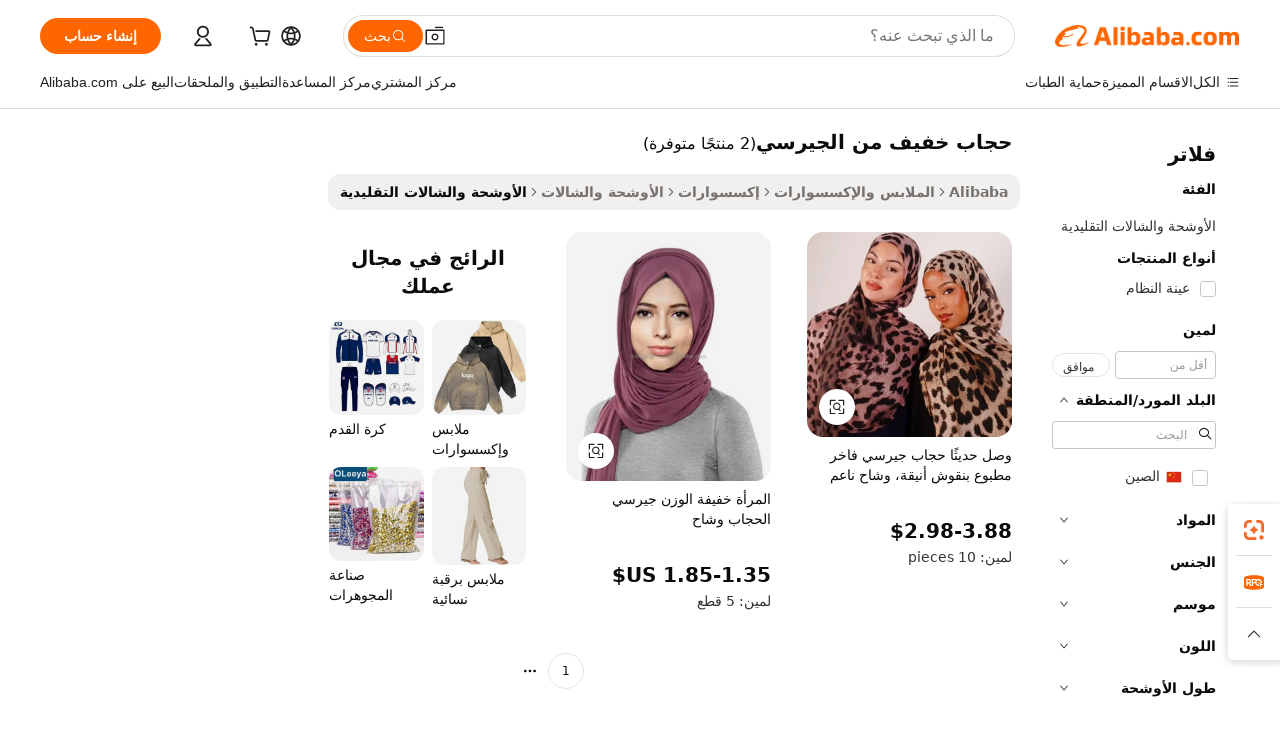

--- FILE ---
content_type: text/html;charset=UTF-8
request_url: https://arabic.alibaba.com/g/lightweight-jersey-hijab_41.html
body_size: 61107
content:

<!-- screen_content -->

    <!-- tangram:5410 begin-->
    <!-- tangram:529998 begin-->
    
<!DOCTYPE html>
<html lang="ar" dir="rtl">
  <head>
        <script>
      window.__BB = {
        scene: window.__bb_scene || 'traffic-free-goods'
      };
      window.__BB.BB_CWV_IGNORE = {
          lcp_element: ['#icbu-buyer-pc-top-banner'],
          lcp_url: [],
        };
      window._timing = {}
      window._timing.first_start = Date.now();
      window.needLoginInspiration = Boolean(false);
      // 变量用于标记页面首次可见时间
      let firstVisibleTime = null;
      if (typeof document.hidden !== 'undefined') {
        // 页面首次加载时直接统计
        if (!document.hidden) {
          firstVisibleTime = Date.now();
          window.__BB_timex = 1
        } else {
          // 页面不可见时监听 visibilitychange 事件
          document.addEventListener('visibilitychange', () => {
            if (!document.hidden) {
              firstVisibleTime = Date.now();
              window.__BB_timex = firstVisibleTime - window.performance.timing.navigationStart
              window.__BB.firstVisibleTime = window.__BB_timex
              console.log("Page became visible after "+ window.__BB_timex + " ms");
            }
          }, { once: true });  // 确保只触发一次
        }
      } else {
        console.warn('Page Visibility API is not supported in this browser.');
      }
    </script>
        <meta name="data-spm" content="a2700">
        <meta name="aplus-xplug" content="NONE">
        <meta name="aplus-icbu-disable-umid" content="1">
        <meta name="google-translate-customization" content="9de59014edaf3b99-22e1cf3b5ca21786-g00bb439a5e9e5f8f-f">
    <meta name="yandex-verification" content="25a76ba8e4443bb3" />
    <meta name="msvalidate.01" content="E3FBF0E89B724C30844BF17C59608E8F" />
    <meta name="viewport" content="width=device-width, initial-scale=1.0, maximum-scale=5.0, user-scalable=yes">
        <link rel="preconnect" href="https://s.alicdn.com/" crossorigin>
    <link rel="dns-prefetch" href="https://s.alicdn.com">
                        <link rel="preload" href="https://s.alicdn.com/@g/alilog/??aplus_plugin_icbufront/index.js,mlog/aplus_v2.js" as="script">
        <link rel="preload" href="https://s.alicdn.com/@img/imgextra/i2/O1CN0153JdbU26g4bILVOyC_!!6000000007690-2-tps-418-58.png" as="image">
        <script>
            window.__APLUS_ABRATE__ = {
        perf_group: 'base64cached',
        scene: "traffic-free-goods",
      };
    </script>
    <meta name="aplus-mmstat-timeout" content="15000">
        <meta content="text/html; charset=utf-8" http-equiv="Content-Type">
          <title>تصميمات فريدة لتعزيز المبيعات مع حجاب خفيف من الجيرسي في الأسواق العالمية</title>
      <meta name="keywords" content="jersey hijab,hijabs muslim women,modal hijabs">
      <meta name="description" content="أضف لمسة جمالية مع حجاب خفيف من الجيرسي الرائعة، المثالية لإضفاء الرقي على أي إطلالة. اكتشف تصاميم قابلة للتكيف ومواد عالية الجودة لتناسب مختلف الأذواق.">
            <meta name="pagetiming-rate" content="9">
      <meta name="pagetiming-resource-rate" content="4">
                    <link rel="canonical" href="https://arabic.alibaba.com/g/lightweight-jersey-hijab.html">
                              <link rel="alternate" hreflang="fr" href="https://french.alibaba.com/g/lightweight-jersey-hijab.html">
                  <link rel="alternate" hreflang="de" href="https://german.alibaba.com/g/lightweight-jersey-hijab.html">
                  <link rel="alternate" hreflang="pt" href="https://portuguese.alibaba.com/g/lightweight-jersey-hijab.html">
                  <link rel="alternate" hreflang="it" href="https://italian.alibaba.com/g/lightweight-jersey-hijab.html">
                  <link rel="alternate" hreflang="es" href="https://spanish.alibaba.com/g/lightweight-jersey-hijab.html">
                  <link rel="alternate" hreflang="ru" href="https://russian.alibaba.com/g/lightweight-jersey-hijab.html">
                  <link rel="alternate" hreflang="ko" href="https://korean.alibaba.com/g/lightweight-jersey-hijab.html">
                  <link rel="alternate" hreflang="ar" href="https://arabic.alibaba.com/g/lightweight-jersey-hijab.html">
                  <link rel="alternate" hreflang="ja" href="https://japanese.alibaba.com/g/lightweight-jersey-hijab.html">
                  <link rel="alternate" hreflang="tr" href="https://turkish.alibaba.com/g/lightweight-jersey-hijab.html">
                  <link rel="alternate" hreflang="th" href="https://thai.alibaba.com/g/lightweight-jersey-hijab.html">
                  <link rel="alternate" hreflang="vi" href="https://vietnamese.alibaba.com/g/lightweight-jersey-hijab.html">
                  <link rel="alternate" hreflang="nl" href="https://dutch.alibaba.com/g/lightweight-jersey-hijab.html">
                  <link rel="alternate" hreflang="he" href="https://hebrew.alibaba.com/g/lightweight-jersey-hijab.html">
                  <link rel="alternate" hreflang="id" href="https://indonesian.alibaba.com/g/lightweight-jersey-hijab.html">
                  <link rel="alternate" hreflang="hi" href="https://hindi.alibaba.com/g/lightweight-jersey-hijab.html">
                  <link rel="alternate" hreflang="en" href="https://www.alibaba.com/showroom/lightweight-jersey-hijab.html">
                  <link rel="alternate" hreflang="zh" href="https://chinese.alibaba.com/g/lightweight-jersey-hijab.html">
                  <link rel="alternate" hreflang="x-default" href="https://www.alibaba.com/showroom/lightweight-jersey-hijab.html">
                                        <script>
      // Aplus 配置自动打点
      var queue = window.goldlog_queue || (window.goldlog_queue = []);
      var tags = ["button", "a", "div", "span", "i", "svg", "input", "li", "tr"];
      queue.push(
        {
          action: 'goldlog.appendMetaInfo',
          arguments: [
            'aplus-auto-exp',
            [
              {
                logkey: '/sc.ug_msite.new_product_exp',
                cssSelector: '[data-spm-exp]',
                props: ["data-spm-exp"],
              },
              {
                logkey: '/sc.ug_pc.seolist_product_exp',
                cssSelector: '.traffic-card-gallery',
                props: ["data-spm-exp"],
              }
            ]
          ]
        }
      )
      queue.push({
        action: 'goldlog.setMetaInfo',
        arguments: ['aplus-auto-clk', JSON.stringify(tags.map(tag =>({
          "logkey": "/sc.ug_msite.new_product_clk",
          tag,
          "filter": "data-spm-clk",
          "props": ["data-spm-clk"]
        })))],
      });
    </script>
  </head>
  <div id="icbu-header"><div id="the-new-header" data-version="4.4.0" data-tnh-auto-exp="tnh-expose" data-scenes="search-products" style="position: relative;background-color: #fff;border-bottom: 1px solid #ddd;box-sizing: border-box; font-family:Inter,SF Pro Text,Roboto,Helvetica Neue,Helvetica,Tahoma,Arial,PingFang SC,Microsoft YaHei;"><div style="display: flex;align-items:center;height: 72px;min-width: 1200px;max-width: 1580px;margin: 0 auto;padding: 0 40px;box-sizing: border-box;"><img style="height: 29px; width: 209px;" src="https://s.alicdn.com/@img/imgextra/i2/O1CN0153JdbU26g4bILVOyC_!!6000000007690-2-tps-418-58.png" alt="" /></div><div style="min-width: 1200px;max-width: 1580px;margin: 0 auto;overflow: hidden;font-size: 14px;display: flex;justify-content: space-between;padding: 0 40px;box-sizing: border-box;"><div style="display: flex; align-items: center; justify-content: space-between"><div style="position: relative; height: 36px; padding: 0 28px 0 20px">All categories</div><div style="position: relative; height: 36px; padding-right: 28px">Featured selections</div><div style="position: relative; height: 36px">Trade Assurance</div></div><div style="display: flex; align-items: center; justify-content: space-between"><div style="position: relative; height: 36px; padding-right: 28px">Buyer Central</div><div style="position: relative; height: 36px; padding-right: 28px">Help Center</div><div style="position: relative; height: 36px; padding-right: 28px">Get the app</div><div style="position: relative; height: 36px">Become a supplier</div></div></div></div></div></div>
  <body data-spm="7724857" style="min-height: calc(100vh + 1px)"><script 
id="beacon-aplus"   
src="//s.alicdn.com/@g/alilog/??aplus_plugin_icbufront/index.js,mlog/aplus_v2.js"
exparams="aplus=async&userid=&aplus&ali_beacon_id=&ali_apache_id=&ali_apache_track=&ali_apache_tracktmp=&eagleeye_traceid=21032fcc17660047599742594e1076&ip=3%2e144%2e144%2e152&dmtrack_c={ali%5fresin%5ftrace%3dse%5frst%3dnull%7csp%5fviewtype%3dY%7cset%3d3%7cser%3d1007%7cpageId%3d68672913614a4a99846082eac459e300%7cm%5fpageid%3dnull%7cpvmi%3d104ad9b278134109a033d6038855aaaf%7csek%5fsepd%3d%25D8%25AD%25D8%25AC%25D8%25A7%25D8%25A8%2b%25D8%25AE%25D9%2581%25D9%258A%25D9%2581%2b%25D9%2585%25D9%2586%2b%25D8%25A7%25D9%2584%25D8%25AC%25D9%258A%25D8%25B1%25D8%25B3%25D9%258A%7csek%3dlightweight%2bjersey%2bhijab%7cse%5fpn%3d41%7cp4pid%3dd29650c6%2d9d4f%2d4db6%2d98dc%2d44e9df9d63dc%7csclkid%3dnull%7cforecast%5fpost%5fcate%3dnull%7cseo%5fnew%5fuser%5fflag%3dfalse%7ccategoryId%3d32599%7cseo%5fsearch%5fmodel%5fupgrade%5fv2%3d2025070801%7cseo%5fmodule%5fcard%5f20240624%3d202406242%7clong%5ftext%5fgoogle%5ftranslate%5fv2%3d2407142%7cseo%5fcontent%5ftd%5fbottom%5ftext%5fupdate%5fkey%3d2025070801%7cseo%5fsearch%5fmodel%5fupgrade%5fv3%3d2025072201%7cseo%5fsearch%5fmodel%5fmulti%5fupgrade%5fv3%3d2025081101%7cdamo%5falt%5freplace%3dnull%7cwap%5fcross%3d2007659%7cwap%5fimg%5fsearch%3d2025111901%7cwap%5fcs%5faction%3d2005494%7cAPP%5fVisitor%5fActive%3d26701%7cseo%5fshowroom%5fgoods%5fmix%3d2005244%7cseo%5fdefault%5fcached%5flong%5ftext%5ffrom%5fnew%5fkeyword%5fstep%3d2024122502%7cshowroom%5fgeneral%5ftemplate%3d2005292%7cwap%5fcs%5ftext%3dnull%7cstructured%5fdata%3d2025052702%7cseo%5fmulti%5fstyle%5ftext%5fupdate%3d2511182%7cpc%5fnew%5fheader%3dnull%7cseo%5fmeta%5fcate%5ftemplate%5fv1%3d2025042401%7cseo%5fmeta%5ftd%5fsearch%5fkeyword%5fstep%5fv1%3d2025040999%7cshowroom%5fft%5flong%5ftext%5fbaks%3d80802%7cAPP%5fGrowing%5fBuyer%5fHigh%5fIntent%5fActive%3d25488%7cshowroom%5fpc%5fv2019%3d2104%7cAPP%5fProspecting%5fBuyer%3d26712%7ccache%5fcontrol%3dnull%7cAPP%5fChurned%5fCore%5fBuyer%3d25463%7cseo%5fdefault%5fcached%5flong%5ftext%5fstep%3d24110802%7camp%5flighthouse%5fscore%5fimage%3d19657%7cseo%5fft%5ftranslate%5fgemini%3d25012003%7cwap%5fnode%5fssr%3d2015725%7cdataphant%5fopen%3d27030%7clongtext%5fmulti%5fstyle%5fexpand%5frussian%3d2510141%7cseo%5flongtext%5fgoogle%5fdata%5fsection%3d25021702%7cindustry%5fpopular%5ffloor%3dnull%7cwap%5fad%5fgoods%5fproduct%5finterval%3dnull%7cseo%5fgoods%5fbootom%5fwholesale%5flink%3d2486162%7cseo%5fmiddle%5fwholesale%5flink%3d2486164%7cseo%5fkeyword%5faatest%3d17%7cft%5flong%5ftext%5fenpand%5fstep2%3d121602%7cseo%5fft%5flongtext%5fexpand%5fstep3%3d25012102%7cseo%5fwap%5fheadercard%3d2006288%7cAPP%5fChurned%5fInactive%5fVisitor%3d25497%7cAPP%5fGrowing%5fBuyer%5fHigh%5fIntent%5fInactive%3d25484%7cseo%5fmeta%5ftd%5fmulti%5fkey%3d2025061801%7ctop%5frecommend%5f20250120%3d202501201%7clongtext%5fmulti%5fstyle%5fexpand%5ffrench%5fcopy%3d25091802%7clongtext%5fmulti%5fstyle%5fexpand%5ffrench%5fcopy%5fcopy%3d25092502%7cseo%5ffloor%5fexp%3dnull%7cseo%5fshowroom%5falgo%5flink%3d17764%7cseo%5fmeta%5ftd%5faib%5fgeneral%5fkey%3d2025091901%7ccountry%5findustry%3d202311033%7cshowroom%5fft%5flong%5ftext%5fenpand%5fstep1%3d101102%7cseo%5fshowroom%5fnorel%3dnull%7cplp%5fstyle%5f25%5fpc%3d202505222%7cseo%5fggs%5flayer%3d10010%7cquery%5fmutil%5flang%5ftranslate%3d2025060300%7cAPP%5fChurned%5fBuyer%3d25468%7cstream%5frender%5fperf%5fopt%3d2309181%7cwap%5fgoods%3d2007383%7cseo%5fshowroom%5fsimilar%5f20240614%3d202406142%7cchinese%5fopen%3d6307%7cquery%5fgpt%5ftranslate%3d20240820%7cad%5fproduct%5finterval%3dnull%7camp%5fto%5fpwa%3d2007359%7cplp%5faib%5fmulti%5fai%5fmeta%3d20250401%7cwap%5fsupplier%5fcontent%3dnull%7cpc%5ffree%5frefactoring%3d20220315%7csso%5foem%5ffloor%3d30031%7cAPP%5fGrowing%5fBuyer%5fInactive%3d25476%7cseo%5fpc%5fnew%5fview%5f20240807%3d202408072%7cseo%5fbottom%5ftext%5fentity%5fkey%5fcopy%3d2025062400%7cstream%5frender%3d433763%7cseo%5fmodule%5fcard%5f20240424%3d202404241%7cseo%5ftitle%5freplace%5f20191226%3d5841%7clongtext%5fmulti%5fstyle%5fexpand%3d25090802%7cgoogleweblight%3d6516%7clighthouse%5fbase64%3dnull%7cAPP%5fProspecting%5fBuyer%5fActive%3d26719%7cad%5fgoods%5fproduct%5finterval%3dnull%7cseo%5fbottom%5fdeep%5fextend%5fkw%5fkey%3d2025071101%7clongtext%5fmulti%5fstyle%5fexpand%5fturkish%3d25102801%7cilink%5fuv%3d20240911%7cwap%5flist%5fwakeup%3d2005832%7ctpp%5fcrosslink%5fpc%3d20205311%7cseo%5ftop%5fbooth%3d18501%7cAPP%5fGrowing%5fBuyer%5fLess%5fActive%3d25472%7cseo%5fsearch%5fmodel%5fupgrade%5frank%3d2025092401%7cgoodslayer%3d7977%7cft%5flong%5ftext%5ftranslate%5fexpand%5fstep1%3d24110802%7cseo%5fheaderstyle%5ftraffic%5fkey%5fv1%3d2025072100%7ccrosslink%5fswitch%3d2008141%7cp4p%5foutline%3d20240328%7cseo%5fmeta%5ftd%5faib%5fv2%5fkey%3d2025091801%7crts%5fmulti%3d2008404%7cseo%5fad%5foptimization%5fkey%5fv2%3d2025072301%7cAPP%5fVisitor%5fLess%5fActive%3d26698%7cseo%5fsearch%5franker%5fid%3d2025112401%7cplp%5fstyle%5f25%3d202505192%7ccdn%5fvm%3d2007368%7cwap%5fad%5fproduct%5finterval%3dnull%7cseo%5fsearch%5fmodel%5fmulti%5fupgrade%5frank%3d2025092401%7cpc%5fcard%5fshare%3d2025081201%7cAPP%5fGrowing%5fBuyer%5fHigh%5fIntent%5fLess%5fActive%3d25480%7cgoods%5ftitle%5fsubstitute%3d9617%7cwap%5fscreen%5fexp%3d2025081400%7creact%5fheader%5ftest%3d202502182%7cpc%5fcs%5fcolor%3d2005788%7cshowroom%5fft%5flong%5ftext%5ftest%3d72502%7cone%5ftap%5flogin%5fABTest%3d202308153%7cseo%5fhyh%5fshow%5ftags%3dnull%7cplp%5fstructured%5fdata%3d2508182%7cguide%5fdelete%3d2008526%7cseo%5findustry%5ftemplate%3dnull%7cseo%5fmeta%5ftd%5fmulti%5fes%5fkey%3d2025073101%7cseo%5fshowroom%5fdata%5fmix%3d19888%7csso%5ftop%5franking%5ffloor%3d20031%7cseo%5ftd%5fdeep%5fupgrade%5fkey%5fv3%3d2025081101%7cwap%5fue%5fone%3d2025111401%7cshowroom%5fto%5frts%5flink%3d2008480%7ccountrysearch%5ftest%3dnull%7cshowroom%5flist%5fnew%5farrival%3d2811002%7cchannel%5famp%5fto%5fpwa%3d2008435%7cseo%5fmulti%5fstyles%5flong%5ftext%3d2503172%7cseo%5fmeta%5ftext%5fmutli%5fcate%5ftemplate%5fv1%3d2025080801%7cseo%5fdefault%5fcached%5fmutil%5flong%5ftext%5fstep%3d24110436%7cseo%5faction%5fpoint%5ftype%3d22823%7cseo%5faib%5ftd%5flaunch%5f20240828%5fcopy%3d202408282%7cseo%5fshowroom%5fwholesale%5flink%3dnull%7cseo%5fperf%5fimprove%3d2023999%7cseo%5fwap%5flist%5fbounce%5f01%3d2063%7cseo%5fwap%5flist%5fbounce%5f02%3d2128%7cAPP%5fGrowing%5fBuyer%5fActive%3d25492%7cvideolayer%3dnull%7cvideo%5fplay%3dnull%7cAPP%5fChurned%5fMember%5fInactive%3d25501%7cseo%5fgoogle%5fnew%5fstruct%3d438326%7cicbu%5falgo%5fp4p%5fseo%5fad%3d2025072301%7ctpp%5ftrace%3dseoKeyword%2dseoKeyword%5fv3%2dproduct%2dPRODUCT%5fFAIL}&pageid=039090982103364a1766004760&hn=ensearchweb033003054074%2erg%2dus%2deast%2eus68&asid=AQAAAAAYGENp+DS0UAAAAAD5HJMXyFIaVA==&treq=&tres=" async>
</script>
            <style>body{background-color:white;}.no-scrollbar.il-sticky.il-top-0.il-max-h-\[100vh\].il-w-\[200px\].il-flex-shrink-0.il-flex-grow-0.il-overflow-y-scroll{background-color:#FFF;padding-left:12px}</style>
                    <!-- tangram:530006 begin-->
<!--  -->
 <style>
   @keyframes il-spin {
     to {
       transform: rotate(360deg);
     }
   }
   @keyframes il-pulse {
     50% {
       opacity: 0.5;
     }
   }
   .traffic-card-gallery {display: flex;position: relative;flex-direction: column;justify-content: flex-start;border-radius: 0.5rem;background-color: #fff;padding: 0.5rem 0.5rem 1rem;overflow: hidden;font-size: 0.75rem;line-height: 1rem;}
   .traffic-card-list {display: flex;position: relative;flex-direction: row;justify-content: flex-start;border-bottom-width: 1px;background-color: #fff;padding: 1rem;height: 292px;overflow: hidden;font-size: 0.75rem;line-height: 1rem;}
   .product-price {
     b {
       font-size: 22px;
     }
   }
   .skel-loading {
       animation: il-pulse 2s cubic-bezier(0.4, 0, 0.6, 1) infinite;background-color: hsl(60, 4.8%, 95.9%);
   }
 </style>
<div id="first-cached-card">
  <div style="box-sizing:border-box;display: flex;position: absolute;left: 0;right: 0;margin: 0 auto;z-index: 1;min-width: 1200px;max-width: 1580px;padding: 0.75rem 3.25rem 0;pointer-events: none;">
    <!--页面左侧区域-->
    <div style="width: 200px;padding-top: 1rem;padding-left:12px; background-color: #fff;border-radius: 0.25rem">
      <div class="skel-loading" style="height: 1.5rem;width: 50%;border-radius: 0.25rem;"></div>
      <div style="margin-top: 1rem;margin-bottom: 1rem;">
        <div class="skel-loading" style="height: 1rem;width: calc(100% * 5 / 6);"></div>
        <div
          class="skel-loading"
          style="margin-top: 1rem;height: 1rem;width: calc(100% * 8 / 12);"
        ></div>
        <div class="skel-loading" style="margin-top: 1rem;height: 1rem;width: 75%;"></div>
        <div
          class="skel-loading"
          style="margin-top: 1rem;height: 1rem;width: calc(100% * 7 / 12);"
        ></div>
      </div>
      <div class="skel-loading" style="height: 1.5rem;width: 50%;border-radius: 0.25rem;"></div>
      <div style="margin-top: 1rem;margin-bottom: 1rem;">
        <div class="skel-loading" style="height: 1rem;width: calc(100% * 5 / 6);"></div>
        <div
          class="skel-loading"
          style="margin-top: 1rem;height: 1rem;width: calc(100% * 8 / 12);"
        ></div>
        <div class="skel-loading" style="margin-top: 1rem;height: 1rem;width: 75%;"></div>
        <div
          class="skel-loading"
          style="margin-top: 1rem;height: 1rem;width: calc(100% * 7 / 12);"
        ></div>
      </div>
      <div class="skel-loading" style="height: 1.5rem;width: 50%;border-radius: 0.25rem;"></div>
      <div style="margin-top: 1rem;margin-bottom: 1rem;">
        <div class="skel-loading" style="height: 1rem;width: calc(100% * 5 / 6);"></div>
        <div
          class="skel-loading"
          style="margin-top: 1rem;height: 1rem;width: calc(100% * 8 / 12);"
        ></div>
        <div class="skel-loading" style="margin-top: 1rem;height: 1rem;width: 75%;"></div>
        <div
          class="skel-loading"
          style="margin-top: 1rem;height: 1rem;width: calc(100% * 7 / 12);"
        ></div>
      </div>
      <div class="skel-loading" style="height: 1.5rem;width: 50%;border-radius: 0.25rem;"></div>
      <div style="margin-top: 1rem;margin-bottom: 1rem;">
        <div class="skel-loading" style="height: 1rem;width: calc(100% * 5 / 6);"></div>
        <div
          class="skel-loading"
          style="margin-top: 1rem;height: 1rem;width: calc(100% * 8 / 12);"
        ></div>
        <div class="skel-loading" style="margin-top: 1rem;height: 1rem;width: 75%;"></div>
        <div
          class="skel-loading"
          style="margin-top: 1rem;height: 1rem;width: calc(100% * 7 / 12);"
        ></div>
      </div>
      <div class="skel-loading" style="height: 1.5rem;width: 50%;border-radius: 0.25rem;"></div>
      <div style="margin-top: 1rem;margin-bottom: 1rem;">
        <div class="skel-loading" style="height: 1rem;width: calc(100% * 5 / 6);"></div>
        <div
          class="skel-loading"
          style="margin-top: 1rem;height: 1rem;width: calc(100% * 8 / 12);"
        ></div>
        <div class="skel-loading" style="margin-top: 1rem;height: 1rem;width: 75%;"></div>
        <div
          class="skel-loading"
          style="margin-top: 1rem;height: 1rem;width: calc(100% * 7 / 12);"
        ></div>
      </div>
      <div class="skel-loading" style="height: 1.5rem;width: 50%;border-radius: 0.25rem;"></div>
      <div style="margin-top: 1rem;margin-bottom: 1rem;">
        <div class="skel-loading" style="height: 1rem;width: calc(100% * 5 / 6);"></div>
        <div
          class="skel-loading"
          style="margin-top: 1rem;height: 1rem;width: calc(100% * 8 / 12);"
        ></div>
        <div class="skel-loading" style="margin-top: 1rem;height: 1rem;width: 75%;"></div>
        <div
          class="skel-loading"
          style="margin-top: 1rem;height: 1rem;width: calc(100% * 7 / 12);"
        ></div>
      </div>
    </div>
    <!--页面主体区域-->
    <div style="flex: 1 1 0%; overflow: hidden;padding: 0.5rem 0.5rem 0.5rem 1.5rem">
      <div style="height: 1.25rem;margin-bottom: 1rem;"></div>
      <!-- keywords -->
      <div style="margin-bottom: 1rem;height: 1.75rem;font-weight: 700;font-size: 1.25rem;line-height: 1.75rem;"></div>
      <!-- longtext -->
            <div style="width: calc(25% - 0.9rem);pointer-events: auto">
        <div class="traffic-card-gallery">
          <!-- ProductImage -->
          <a href="//www.alibaba.com/product-detail/New-Arrival-Wholesale-Muslim-Woman-Stretchy_1601526151679.html?from=SEO" target="_blank" style="position: relative;margin-bottom: 0.5rem;aspect-ratio: 1;overflow: hidden;border-radius: 0.5rem;">
            <div style="display: flex; overflow: hidden">
              <div style="position: relative;margin: 0;width: 100%;min-width: 0;flex-shrink: 0;flex-grow: 0;flex-basis: 100%;padding: 0;">
                <img style="position: relative; aspect-ratio: 1; width: 100%" src="[data-uri]" loading="eager" />
                <div style="position: absolute;left: 0;bottom: 0;right: 0;top: 0;background-color: #000;opacity: 0.05;"></div>
              </div>
            </div>
          </a>
          <div style="display: flex;flex: 1 1 0%;flex-direction: column;justify-content: space-between;">
            <div>
              <a class="skel-loading" style="margin-top: 0.5rem;display:inline-block;width:100%;height:1rem;" href="//www.alibaba.com/product-detail/New-Arrival-Wholesale-Muslim-Woman-Stretchy_1601526151679.html" target="_blank"></a>
              <a class="skel-loading" style="margin-top: 0.125rem;display:inline-block;width:100%;height:1rem;" href="//www.alibaba.com/product-detail/New-Arrival-Wholesale-Muslim-Woman-Stretchy_1601526151679.html" target="_blank"></a>
              <div class="skel-loading" style="margin-top: 0.25rem;height:1.625rem;width:75%"></div>
              <div class="skel-loading" style="margin-top: 0.5rem;height: 1rem;width:50%"></div>
              <div class="skel-loading" style="margin-top:0.25rem;height:1rem;width:25%"></div>
            </div>
          </div>

        </div>
      </div>

    </div>
  </div>
</div>
<!-- tangram:530006 end-->
            <style>
.component-left-filter-callback{display:flex;position:relative;margin-top:10px;height:1200px}.component-left-filter-callback img{width:200px}.component-left-filter-callback i{position:absolute;top:5%;left:50%}.related-search-wrapper{padding:.5rem;--tw-bg-opacity: 1;background-color:#fff;background-color:rgba(255,255,255,var(--tw-bg-opacity, 1));border-width:1px;border-color:var(--input)}.related-search-wrapper .related-search-box{margin:12px 16px}.related-search-wrapper .related-search-box .related-search-title{display:inline;float:start;color:#666;word-wrap:break-word;margin-right:12px;width:13%}.related-search-wrapper .related-search-box .related-search-content{display:flex;flex-wrap:wrap}.related-search-wrapper .related-search-box .related-search-content .related-search-link{margin-right:12px;width:23%;overflow:hidden;color:#666;text-overflow:ellipsis;white-space:nowrap}.product-title img{margin-right:.5rem;display:inline-block;height:1rem;vertical-align:sub}.product-price b{font-size:22px}.similar-icon{position:absolute;bottom:12px;z-index:2;right:12px}.rfq-card{display:inline-block;position:relative;box-sizing:border-box;margin-bottom:36px}.rfq-card .rfq-card-content{display:flex;position:relative;flex-direction:column;align-items:flex-start;background-size:cover;background-color:#fff;padding:12px;width:100%;height:100%}.rfq-card .rfq-card-content .rfq-card-icon{margin-top:50px}.rfq-card .rfq-card-content .rfq-card-icon img{width:45px}.rfq-card .rfq-card-content .rfq-card-top-title{margin-top:14px;color:#222;font-weight:400;font-size:16px}.rfq-card .rfq-card-content .rfq-card-title{margin-top:24px;color:#333;font-weight:800;font-size:20px}.rfq-card .rfq-card-content .rfq-card-input-box{margin-top:24px;width:100%}.rfq-card .rfq-card-content .rfq-card-input-box textarea{box-sizing:border-box;border:1px solid #ddd;border-radius:4px;background-color:#fff;padding:9px 12px;width:100%;height:88px;resize:none;color:#666;font-weight:400;font-size:13px;font-family:inherit}.rfq-card .rfq-card-content .rfq-card-button{margin-top:24px;border:1px solid #666;border-radius:16px;background-color:#fff;width:67%;color:#000;font-weight:700;font-size:14px;line-height:30px;text-align:center}[data-modulename^=ProductList-] div{contain-intrinsic-size:auto 500px}.traffic-card-gallery:hover{--tw-shadow: 0px 2px 6px 2px rgba(0,0,0,.12157);--tw-shadow-colored: 0px 2px 6px 2px var(--tw-shadow-color);box-shadow:0 0 #0000,0 0 #0000,0 2px 6px 2px #0000001f;box-shadow:var(--tw-ring-offset-shadow, 0 0 rgba(0,0,0,0)),var(--tw-ring-shadow, 0 0 rgba(0,0,0,0)),var(--tw-shadow);z-index:10}.traffic-card-gallery{position:relative;display:flex;flex-direction:column;justify-content:flex-start;overflow:hidden;border-radius:.75rem;--tw-bg-opacity: 1;background-color:#fff;background-color:rgba(255,255,255,var(--tw-bg-opacity, 1));padding:.5rem;font-size:.75rem;line-height:1rem}.traffic-card-list{position:relative;display:flex;height:292px;flex-direction:row;justify-content:flex-start;overflow:hidden;border-bottom-width:1px;--tw-bg-opacity: 1;background-color:#fff;background-color:rgba(255,255,255,var(--tw-bg-opacity, 1));padding:1rem;font-size:.75rem;line-height:1rem}.traffic-card-g-industry:hover{--tw-shadow: 0 0 10px rgba(0,0,0,.1);--tw-shadow-colored: 0 0 10px var(--tw-shadow-color);box-shadow:0 0 #0000,0 0 #0000,0 0 10px #0000001a;box-shadow:var(--tw-ring-offset-shadow, 0 0 rgba(0,0,0,0)),var(--tw-ring-shadow, 0 0 rgba(0,0,0,0)),var(--tw-shadow)}.traffic-card-g-industry{position:relative;border-radius:var(--radius);--tw-bg-opacity: 1;background-color:#fff;background-color:rgba(255,255,255,var(--tw-bg-opacity, 1));padding:1.25rem .75rem .75rem;font-size:.875rem;line-height:1.25rem}.module-filter-section-wrapper{max-height:none!important;overflow-x:hidden}*,:before,:after{--tw-border-spacing-x: 0;--tw-border-spacing-y: 0;--tw-translate-x: 0;--tw-translate-y: 0;--tw-rotate: 0;--tw-skew-x: 0;--tw-skew-y: 0;--tw-scale-x: 1;--tw-scale-y: 1;--tw-pan-x: ;--tw-pan-y: ;--tw-pinch-zoom: ;--tw-scroll-snap-strictness: proximity;--tw-gradient-from-position: ;--tw-gradient-via-position: ;--tw-gradient-to-position: ;--tw-ordinal: ;--tw-slashed-zero: ;--tw-numeric-figure: ;--tw-numeric-spacing: ;--tw-numeric-fraction: ;--tw-ring-inset: ;--tw-ring-offset-width: 0px;--tw-ring-offset-color: #fff;--tw-ring-color: rgba(59, 130, 246, .5);--tw-ring-offset-shadow: 0 0 rgba(0,0,0,0);--tw-ring-shadow: 0 0 rgba(0,0,0,0);--tw-shadow: 0 0 rgba(0,0,0,0);--tw-shadow-colored: 0 0 rgba(0,0,0,0);--tw-blur: ;--tw-brightness: ;--tw-contrast: ;--tw-grayscale: ;--tw-hue-rotate: ;--tw-invert: ;--tw-saturate: ;--tw-sepia: ;--tw-drop-shadow: ;--tw-backdrop-blur: ;--tw-backdrop-brightness: ;--tw-backdrop-contrast: ;--tw-backdrop-grayscale: ;--tw-backdrop-hue-rotate: ;--tw-backdrop-invert: ;--tw-backdrop-opacity: ;--tw-backdrop-saturate: ;--tw-backdrop-sepia: ;--tw-contain-size: ;--tw-contain-layout: ;--tw-contain-paint: ;--tw-contain-style: }::backdrop{--tw-border-spacing-x: 0;--tw-border-spacing-y: 0;--tw-translate-x: 0;--tw-translate-y: 0;--tw-rotate: 0;--tw-skew-x: 0;--tw-skew-y: 0;--tw-scale-x: 1;--tw-scale-y: 1;--tw-pan-x: ;--tw-pan-y: ;--tw-pinch-zoom: ;--tw-scroll-snap-strictness: proximity;--tw-gradient-from-position: ;--tw-gradient-via-position: ;--tw-gradient-to-position: ;--tw-ordinal: ;--tw-slashed-zero: ;--tw-numeric-figure: ;--tw-numeric-spacing: ;--tw-numeric-fraction: ;--tw-ring-inset: ;--tw-ring-offset-width: 0px;--tw-ring-offset-color: #fff;--tw-ring-color: rgba(59, 130, 246, .5);--tw-ring-offset-shadow: 0 0 rgba(0,0,0,0);--tw-ring-shadow: 0 0 rgba(0,0,0,0);--tw-shadow: 0 0 rgba(0,0,0,0);--tw-shadow-colored: 0 0 rgba(0,0,0,0);--tw-blur: ;--tw-brightness: ;--tw-contrast: ;--tw-grayscale: ;--tw-hue-rotate: ;--tw-invert: ;--tw-saturate: ;--tw-sepia: ;--tw-drop-shadow: ;--tw-backdrop-blur: ;--tw-backdrop-brightness: ;--tw-backdrop-contrast: ;--tw-backdrop-grayscale: ;--tw-backdrop-hue-rotate: ;--tw-backdrop-invert: ;--tw-backdrop-opacity: ;--tw-backdrop-saturate: ;--tw-backdrop-sepia: ;--tw-contain-size: ;--tw-contain-layout: ;--tw-contain-paint: ;--tw-contain-style: }*,:before,:after{box-sizing:border-box;border-width:0;border-style:solid;border-color:#e5e7eb}:before,:after{--tw-content: ""}html,:host{line-height:1.5;-webkit-text-size-adjust:100%;-moz-tab-size:4;-o-tab-size:4;tab-size:4;font-family:ui-sans-serif,system-ui,-apple-system,Segoe UI,Roboto,Ubuntu,Cantarell,Noto Sans,sans-serif,"Apple Color Emoji","Segoe UI Emoji",Segoe UI Symbol,"Noto Color Emoji";font-feature-settings:normal;font-variation-settings:normal;-webkit-tap-highlight-color:transparent}body{margin:0;line-height:inherit}hr{height:0;color:inherit;border-top-width:1px}abbr:where([title]){text-decoration:underline;-webkit-text-decoration:underline dotted;text-decoration:underline dotted}h1,h2,h3,h4,h5,h6{font-size:inherit;font-weight:inherit}a{color:inherit;text-decoration:inherit}b,strong{font-weight:bolder}code,kbd,samp,pre{font-family:ui-monospace,SFMono-Regular,Menlo,Monaco,Consolas,Liberation Mono,Courier New,monospace;font-feature-settings:normal;font-variation-settings:normal;font-size:1em}small{font-size:80%}sub,sup{font-size:75%;line-height:0;position:relative;vertical-align:baseline}sub{bottom:-.25em}sup{top:-.5em}table{text-indent:0;border-color:inherit;border-collapse:collapse}button,input,optgroup,select,textarea{font-family:inherit;font-feature-settings:inherit;font-variation-settings:inherit;font-size:100%;font-weight:inherit;line-height:inherit;letter-spacing:inherit;color:inherit;margin:0;padding:0}button,select{text-transform:none}button,input:where([type=button]),input:where([type=reset]),input:where([type=submit]){-webkit-appearance:button;background-color:transparent;background-image:none}:-moz-focusring{outline:auto}:-moz-ui-invalid{box-shadow:none}progress{vertical-align:baseline}::-webkit-inner-spin-button,::-webkit-outer-spin-button{height:auto}[type=search]{-webkit-appearance:textfield;outline-offset:-2px}::-webkit-search-decoration{-webkit-appearance:none}::-webkit-file-upload-button{-webkit-appearance:button;font:inherit}summary{display:list-item}blockquote,dl,dd,h1,h2,h3,h4,h5,h6,hr,figure,p,pre{margin:0}fieldset{margin:0;padding:0}legend{padding:0}ol,ul,menu{list-style:none;margin:0;padding:0}dialog{padding:0}textarea{resize:vertical}input::-moz-placeholder,textarea::-moz-placeholder{opacity:1;color:#9ca3af}input::placeholder,textarea::placeholder{opacity:1;color:#9ca3af}button,[role=button]{cursor:pointer}:disabled{cursor:default}img,svg,video,canvas,audio,iframe,embed,object{display:block;vertical-align:middle}img,video{max-width:100%;height:auto}[hidden]:where(:not([hidden=until-found])){display:none}:root{--background: hsl(0, 0%, 100%);--foreground: hsl(20, 14.3%, 4.1%);--card: hsl(0, 0%, 100%);--card-foreground: hsl(20, 14.3%, 4.1%);--popover: hsl(0, 0%, 100%);--popover-foreground: hsl(20, 14.3%, 4.1%);--primary: hsl(24, 100%, 50%);--primary-foreground: hsl(60, 9.1%, 97.8%);--secondary: hsl(60, 4.8%, 95.9%);--secondary-foreground: #333;--muted: hsl(60, 4.8%, 95.9%);--muted-foreground: hsl(25, 5.3%, 44.7%);--accent: hsl(60, 4.8%, 95.9%);--accent-foreground: hsl(24, 9.8%, 10%);--destructive: hsl(0, 84.2%, 60.2%);--destructive-foreground: hsl(60, 9.1%, 97.8%);--border: hsl(20, 5.9%, 90%);--input: hsl(20, 5.9%, 90%);--ring: hsl(24.6, 95%, 53.1%);--radius: 1rem}.dark{--background: hsl(20, 14.3%, 4.1%);--foreground: hsl(60, 9.1%, 97.8%);--card: hsl(20, 14.3%, 4.1%);--card-foreground: hsl(60, 9.1%, 97.8%);--popover: hsl(20, 14.3%, 4.1%);--popover-foreground: hsl(60, 9.1%, 97.8%);--primary: hsl(20.5, 90.2%, 48.2%);--primary-foreground: hsl(60, 9.1%, 97.8%);--secondary: hsl(12, 6.5%, 15.1%);--secondary-foreground: hsl(60, 9.1%, 97.8%);--muted: hsl(12, 6.5%, 15.1%);--muted-foreground: hsl(24, 5.4%, 63.9%);--accent: hsl(12, 6.5%, 15.1%);--accent-foreground: hsl(60, 9.1%, 97.8%);--destructive: hsl(0, 72.2%, 50.6%);--destructive-foreground: hsl(60, 9.1%, 97.8%);--border: hsl(12, 6.5%, 15.1%);--input: hsl(12, 6.5%, 15.1%);--ring: hsl(20.5, 90.2%, 48.2%)}*{border-color:#e7e5e4;border-color:var(--border)}body{background-color:#fff;background-color:var(--background);color:#0c0a09;color:var(--foreground)}.il-sr-only{position:absolute;width:1px;height:1px;padding:0;margin:-1px;overflow:hidden;clip:rect(0,0,0,0);white-space:nowrap;border-width:0}.il-invisible{visibility:hidden}.il-fixed{position:fixed}.il-absolute{position:absolute}.il-relative{position:relative}.il-sticky{position:sticky}.il-inset-0{inset:0}.il--bottom-12{bottom:-3rem}.il--top-12{top:-3rem}.il-bottom-0{bottom:0}.il-bottom-2{bottom:.5rem}.il-bottom-3{bottom:.75rem}.il-bottom-4{bottom:1rem}.il-end-0{right:0}.il-end-2{right:.5rem}.il-end-3{right:.75rem}.il-end-4{right:1rem}.il-left-0{left:0}.il-left-3{left:.75rem}.il-right-0{right:0}.il-right-2{right:.5rem}.il-right-3{right:.75rem}.il-start-0{left:0}.il-start-1\/2{left:50%}.il-start-2{left:.5rem}.il-start-3{left:.75rem}.il-start-\[50\%\]{left:50%}.il-top-0{top:0}.il-top-1\/2{top:50%}.il-top-16{top:4rem}.il-top-4{top:1rem}.il-top-\[50\%\]{top:50%}.il-z-10{z-index:10}.il-z-50{z-index:50}.il-z-\[9999\]{z-index:9999}.il-col-span-4{grid-column:span 4 / span 4}.il-m-0{margin:0}.il-m-3{margin:.75rem}.il-m-auto{margin:auto}.il-mx-auto{margin-left:auto;margin-right:auto}.il-my-3{margin-top:.75rem;margin-bottom:.75rem}.il-my-5{margin-top:1.25rem;margin-bottom:1.25rem}.il-my-auto{margin-top:auto;margin-bottom:auto}.\!il-mb-4{margin-bottom:1rem!important}.il--mt-4{margin-top:-1rem}.il-mb-0{margin-bottom:0}.il-mb-1{margin-bottom:.25rem}.il-mb-2{margin-bottom:.5rem}.il-mb-3{margin-bottom:.75rem}.il-mb-4{margin-bottom:1rem}.il-mb-5{margin-bottom:1.25rem}.il-mb-6{margin-bottom:1.5rem}.il-mb-8{margin-bottom:2rem}.il-mb-\[-0\.75rem\]{margin-bottom:-.75rem}.il-mb-\[0\.125rem\]{margin-bottom:.125rem}.il-me-1{margin-right:.25rem}.il-me-2{margin-right:.5rem}.il-me-3{margin-right:.75rem}.il-me-auto{margin-right:auto}.il-mr-1{margin-right:.25rem}.il-mr-2{margin-right:.5rem}.il-ms-1{margin-left:.25rem}.il-ms-4{margin-left:1rem}.il-ms-5{margin-left:1.25rem}.il-ms-8{margin-left:2rem}.il-ms-\[\.375rem\]{margin-left:.375rem}.il-ms-auto{margin-left:auto}.il-mt-0{margin-top:0}.il-mt-0\.5{margin-top:.125rem}.il-mt-1{margin-top:.25rem}.il-mt-2{margin-top:.5rem}.il-mt-3{margin-top:.75rem}.il-mt-4{margin-top:1rem}.il-mt-6{margin-top:1.5rem}.il-line-clamp-1{overflow:hidden;display:-webkit-box;-webkit-box-orient:vertical;-webkit-line-clamp:1}.il-line-clamp-2{overflow:hidden;display:-webkit-box;-webkit-box-orient:vertical;-webkit-line-clamp:2}.il-line-clamp-6{overflow:hidden;display:-webkit-box;-webkit-box-orient:vertical;-webkit-line-clamp:6}.il-inline-block{display:inline-block}.il-inline{display:inline}.il-flex{display:flex}.il-inline-flex{display:inline-flex}.il-grid{display:grid}.il-aspect-square{aspect-ratio:1 / 1}.il-size-5{width:1.25rem;height:1.25rem}.il-h-1{height:.25rem}.il-h-10{height:2.5rem}.il-h-11{height:2.75rem}.il-h-20{height:5rem}.il-h-24{height:6rem}.il-h-3\.5{height:.875rem}.il-h-4{height:1rem}.il-h-40{height:10rem}.il-h-6{height:1.5rem}.il-h-8{height:2rem}.il-h-9{height:2.25rem}.il-h-\[150px\]{height:150px}.il-h-\[152px\]{height:152px}.il-h-\[18\.25rem\]{height:18.25rem}.il-h-\[292px\]{height:292px}.il-h-\[600px\]{height:600px}.il-h-auto{height:auto}.il-h-fit{height:-moz-fit-content;height:fit-content}.il-h-full{height:100%}.il-h-screen{height:100vh}.il-max-h-\[100vh\]{max-height:100vh}.il-w-1\/2{width:50%}.il-w-10{width:2.5rem}.il-w-10\/12{width:83.333333%}.il-w-4{width:1rem}.il-w-6{width:1.5rem}.il-w-64{width:16rem}.il-w-7\/12{width:58.333333%}.il-w-72{width:18rem}.il-w-8{width:2rem}.il-w-8\/12{width:66.666667%}.il-w-9{width:2.25rem}.il-w-9\/12{width:75%}.il-w-\[200px\]{width:200px}.il-w-\[84px\]{width:84px}.il-w-fit{width:-moz-fit-content;width:fit-content}.il-w-full{width:100%}.il-w-screen{width:100vw}.il-min-w-0{min-width:0px}.il-min-w-3{min-width:.75rem}.il-min-w-\[1200px\]{min-width:1200px}.il-max-w-\[1000px\]{max-width:1000px}.il-max-w-\[1580px\]{max-width:1580px}.il-max-w-full{max-width:100%}.il-max-w-lg{max-width:32rem}.il-flex-1{flex:1 1 0%}.il-flex-shrink-0,.il-shrink-0{flex-shrink:0}.il-flex-grow-0,.il-grow-0{flex-grow:0}.il-basis-24{flex-basis:6rem}.il-basis-full{flex-basis:100%}.il-origin-\[--radix-tooltip-content-transform-origin\]{transform-origin:var(--radix-tooltip-content-transform-origin)}.il--translate-x-1\/2{--tw-translate-x: -50%;transform:translate(-50%,var(--tw-translate-y)) rotate(var(--tw-rotate)) skew(var(--tw-skew-x)) skewY(var(--tw-skew-y)) scaleX(var(--tw-scale-x)) scaleY(var(--tw-scale-y));transform:translate(var(--tw-translate-x),var(--tw-translate-y)) rotate(var(--tw-rotate)) skew(var(--tw-skew-x)) skewY(var(--tw-skew-y)) scaleX(var(--tw-scale-x)) scaleY(var(--tw-scale-y))}.il--translate-y-1\/2{--tw-translate-y: -50%;transform:translate(var(--tw-translate-x),-50%) rotate(var(--tw-rotate)) skew(var(--tw-skew-x)) skewY(var(--tw-skew-y)) scaleX(var(--tw-scale-x)) scaleY(var(--tw-scale-y));transform:translate(var(--tw-translate-x),var(--tw-translate-y)) rotate(var(--tw-rotate)) skew(var(--tw-skew-x)) skewY(var(--tw-skew-y)) scaleX(var(--tw-scale-x)) scaleY(var(--tw-scale-y))}.il-translate-x-\[-50\%\]{--tw-translate-x: -50%;transform:translate(-50%,var(--tw-translate-y)) rotate(var(--tw-rotate)) skew(var(--tw-skew-x)) skewY(var(--tw-skew-y)) scaleX(var(--tw-scale-x)) scaleY(var(--tw-scale-y));transform:translate(var(--tw-translate-x),var(--tw-translate-y)) rotate(var(--tw-rotate)) skew(var(--tw-skew-x)) skewY(var(--tw-skew-y)) scaleX(var(--tw-scale-x)) scaleY(var(--tw-scale-y))}.il-translate-y-\[-50\%\]{--tw-translate-y: -50%;transform:translate(var(--tw-translate-x),-50%) rotate(var(--tw-rotate)) skew(var(--tw-skew-x)) skewY(var(--tw-skew-y)) scaleX(var(--tw-scale-x)) scaleY(var(--tw-scale-y));transform:translate(var(--tw-translate-x),var(--tw-translate-y)) rotate(var(--tw-rotate)) skew(var(--tw-skew-x)) skewY(var(--tw-skew-y)) scaleX(var(--tw-scale-x)) scaleY(var(--tw-scale-y))}.il-rotate-90{--tw-rotate: 90deg;transform:translate(var(--tw-translate-x),var(--tw-translate-y)) rotate(90deg) skew(var(--tw-skew-x)) skewY(var(--tw-skew-y)) scaleX(var(--tw-scale-x)) scaleY(var(--tw-scale-y));transform:translate(var(--tw-translate-x),var(--tw-translate-y)) rotate(var(--tw-rotate)) skew(var(--tw-skew-x)) skewY(var(--tw-skew-y)) scaleX(var(--tw-scale-x)) scaleY(var(--tw-scale-y))}@keyframes il-pulse{50%{opacity:.5}}.il-animate-pulse{animation:il-pulse 2s cubic-bezier(.4,0,.6,1) infinite}@keyframes il-spin{to{transform:rotate(360deg)}}.il-animate-spin{animation:il-spin 1s linear infinite}.il-cursor-pointer{cursor:pointer}.il-list-disc{list-style-type:disc}.il-grid-cols-2{grid-template-columns:repeat(2,minmax(0,1fr))}.il-grid-cols-4{grid-template-columns:repeat(4,minmax(0,1fr))}.il-flex-row{flex-direction:row}.il-flex-col{flex-direction:column}.il-flex-col-reverse{flex-direction:column-reverse}.il-flex-wrap{flex-wrap:wrap}.il-flex-nowrap{flex-wrap:nowrap}.il-items-start{align-items:flex-start}.il-items-center{align-items:center}.il-items-baseline{align-items:baseline}.il-justify-start{justify-content:flex-start}.il-justify-end{justify-content:flex-end}.il-justify-center{justify-content:center}.il-justify-between{justify-content:space-between}.il-gap-1{gap:.25rem}.il-gap-1\.5{gap:.375rem}.il-gap-10{gap:2.5rem}.il-gap-2{gap:.5rem}.il-gap-3{gap:.75rem}.il-gap-4{gap:1rem}.il-gap-8{gap:2rem}.il-gap-\[\.0938rem\]{gap:.0938rem}.il-gap-\[\.375rem\]{gap:.375rem}.il-gap-\[0\.125rem\]{gap:.125rem}.\!il-gap-x-5{-moz-column-gap:1.25rem!important;column-gap:1.25rem!important}.\!il-gap-y-5{row-gap:1.25rem!important}.il-space-y-1\.5>:not([hidden])~:not([hidden]){--tw-space-y-reverse: 0;margin-top:calc(.375rem * (1 - var(--tw-space-y-reverse)));margin-top:.375rem;margin-top:calc(.375rem * calc(1 - var(--tw-space-y-reverse)));margin-bottom:0rem;margin-bottom:calc(.375rem * var(--tw-space-y-reverse))}.il-space-y-4>:not([hidden])~:not([hidden]){--tw-space-y-reverse: 0;margin-top:calc(1rem * (1 - var(--tw-space-y-reverse)));margin-top:1rem;margin-top:calc(1rem * calc(1 - var(--tw-space-y-reverse)));margin-bottom:0rem;margin-bottom:calc(1rem * var(--tw-space-y-reverse))}.il-overflow-hidden{overflow:hidden}.il-overflow-y-auto{overflow-y:auto}.il-overflow-y-scroll{overflow-y:scroll}.il-truncate{overflow:hidden;text-overflow:ellipsis;white-space:nowrap}.il-text-ellipsis{text-overflow:ellipsis}.il-whitespace-normal{white-space:normal}.il-whitespace-nowrap{white-space:nowrap}.il-break-normal{word-wrap:normal;word-break:normal}.il-break-words{word-wrap:break-word}.il-break-all{word-break:break-all}.il-rounded{border-radius:.25rem}.il-rounded-2xl{border-radius:1rem}.il-rounded-\[0\.5rem\]{border-radius:.5rem}.il-rounded-\[1\.25rem\]{border-radius:1.25rem}.il-rounded-full{border-radius:9999px}.il-rounded-lg{border-radius:1rem;border-radius:var(--radius)}.il-rounded-md{border-radius:calc(1rem - 2px);border-radius:calc(var(--radius) - 2px)}.il-rounded-sm{border-radius:calc(1rem - 4px);border-radius:calc(var(--radius) - 4px)}.il-rounded-xl{border-radius:.75rem}.il-border,.il-border-\[1px\]{border-width:1px}.il-border-b,.il-border-b-\[1px\]{border-bottom-width:1px}.il-border-solid{border-style:solid}.il-border-none{border-style:none}.il-border-\[\#222\]{--tw-border-opacity: 1;border-color:#222;border-color:rgba(34,34,34,var(--tw-border-opacity, 1))}.il-border-\[\#DDD\]{--tw-border-opacity: 1;border-color:#ddd;border-color:rgba(221,221,221,var(--tw-border-opacity, 1))}.il-border-foreground{border-color:#0c0a09;border-color:var(--foreground)}.il-border-input{border-color:#e7e5e4;border-color:var(--input)}.il-bg-\[\#F8F8F8\]{--tw-bg-opacity: 1;background-color:#f8f8f8;background-color:rgba(248,248,248,var(--tw-bg-opacity, 1))}.il-bg-\[\#d9d9d963\]{background-color:#d9d9d963}.il-bg-accent{background-color:#f5f5f4;background-color:var(--accent)}.il-bg-background{background-color:#fff;background-color:var(--background)}.il-bg-black{--tw-bg-opacity: 1;background-color:#000;background-color:rgba(0,0,0,var(--tw-bg-opacity, 1))}.il-bg-black\/80{background-color:#000c}.il-bg-destructive{background-color:#ef4444;background-color:var(--destructive)}.il-bg-gray-300{--tw-bg-opacity: 1;background-color:#d1d5db;background-color:rgba(209,213,219,var(--tw-bg-opacity, 1))}.il-bg-muted{background-color:#f5f5f4;background-color:var(--muted)}.il-bg-orange-500{--tw-bg-opacity: 1;background-color:#f97316;background-color:rgba(249,115,22,var(--tw-bg-opacity, 1))}.il-bg-popover{background-color:#fff;background-color:var(--popover)}.il-bg-primary{background-color:#f60;background-color:var(--primary)}.il-bg-secondary{background-color:#f5f5f4;background-color:var(--secondary)}.il-bg-transparent{background-color:transparent}.il-bg-white{--tw-bg-opacity: 1;background-color:#fff;background-color:rgba(255,255,255,var(--tw-bg-opacity, 1))}.il-bg-opacity-80{--tw-bg-opacity: .8}.il-bg-cover{background-size:cover}.il-bg-no-repeat{background-repeat:no-repeat}.il-fill-black{fill:#000}.il-object-cover{-o-object-fit:cover;object-fit:cover}.il-p-0{padding:0}.il-p-1{padding:.25rem}.il-p-2{padding:.5rem}.il-p-3{padding:.75rem}.il-p-4{padding:1rem}.il-p-5{padding:1.25rem}.il-p-6{padding:1.5rem}.il-px-2{padding-left:.5rem;padding-right:.5rem}.il-px-3{padding-left:.75rem;padding-right:.75rem}.il-py-0\.5{padding-top:.125rem;padding-bottom:.125rem}.il-py-1\.5{padding-top:.375rem;padding-bottom:.375rem}.il-py-10{padding-top:2.5rem;padding-bottom:2.5rem}.il-py-2{padding-top:.5rem;padding-bottom:.5rem}.il-py-3{padding-top:.75rem;padding-bottom:.75rem}.il-pb-0{padding-bottom:0}.il-pb-3{padding-bottom:.75rem}.il-pb-4{padding-bottom:1rem}.il-pb-8{padding-bottom:2rem}.il-pe-0{padding-right:0}.il-pe-2{padding-right:.5rem}.il-pe-3{padding-right:.75rem}.il-pe-4{padding-right:1rem}.il-pe-6{padding-right:1.5rem}.il-pe-8{padding-right:2rem}.il-pe-\[12px\]{padding-right:12px}.il-pe-\[3\.25rem\]{padding-right:3.25rem}.il-pl-4{padding-left:1rem}.il-ps-0{padding-left:0}.il-ps-2{padding-left:.5rem}.il-ps-3{padding-left:.75rem}.il-ps-4{padding-left:1rem}.il-ps-6{padding-left:1.5rem}.il-ps-8{padding-left:2rem}.il-ps-\[12px\]{padding-left:12px}.il-ps-\[3\.25rem\]{padding-left:3.25rem}.il-pt-10{padding-top:2.5rem}.il-pt-4{padding-top:1rem}.il-pt-5{padding-top:1.25rem}.il-pt-6{padding-top:1.5rem}.il-pt-7{padding-top:1.75rem}.il-text-center{text-align:center}.il-text-start{text-align:left}.il-text-2xl{font-size:1.5rem;line-height:2rem}.il-text-base{font-size:1rem;line-height:1.5rem}.il-text-lg{font-size:1.125rem;line-height:1.75rem}.il-text-sm{font-size:.875rem;line-height:1.25rem}.il-text-xl{font-size:1.25rem;line-height:1.75rem}.il-text-xs{font-size:.75rem;line-height:1rem}.il-font-\[600\]{font-weight:600}.il-font-bold{font-weight:700}.il-font-medium{font-weight:500}.il-font-normal{font-weight:400}.il-font-semibold{font-weight:600}.il-leading-3{line-height:.75rem}.il-leading-4{line-height:1rem}.il-leading-\[1\.43\]{line-height:1.43}.il-leading-\[18px\]{line-height:18px}.il-leading-\[26px\]{line-height:26px}.il-leading-none{line-height:1}.il-tracking-tight{letter-spacing:-.025em}.il-text-\[\#00820D\]{--tw-text-opacity: 1;color:#00820d;color:rgba(0,130,13,var(--tw-text-opacity, 1))}.il-text-\[\#222\]{--tw-text-opacity: 1;color:#222;color:rgba(34,34,34,var(--tw-text-opacity, 1))}.il-text-\[\#444\]{--tw-text-opacity: 1;color:#444;color:rgba(68,68,68,var(--tw-text-opacity, 1))}.il-text-\[\#4B1D1F\]{--tw-text-opacity: 1;color:#4b1d1f;color:rgba(75,29,31,var(--tw-text-opacity, 1))}.il-text-\[\#767676\]{--tw-text-opacity: 1;color:#767676;color:rgba(118,118,118,var(--tw-text-opacity, 1))}.il-text-\[\#D04A0A\]{--tw-text-opacity: 1;color:#d04a0a;color:rgba(208,74,10,var(--tw-text-opacity, 1))}.il-text-\[\#F7421E\]{--tw-text-opacity: 1;color:#f7421e;color:rgba(247,66,30,var(--tw-text-opacity, 1))}.il-text-\[\#FF6600\]{--tw-text-opacity: 1;color:#f60;color:rgba(255,102,0,var(--tw-text-opacity, 1))}.il-text-\[\#f7421e\]{--tw-text-opacity: 1;color:#f7421e;color:rgba(247,66,30,var(--tw-text-opacity, 1))}.il-text-destructive-foreground{color:#fafaf9;color:var(--destructive-foreground)}.il-text-foreground{color:#0c0a09;color:var(--foreground)}.il-text-muted-foreground{color:#78716c;color:var(--muted-foreground)}.il-text-popover-foreground{color:#0c0a09;color:var(--popover-foreground)}.il-text-primary{color:#f60;color:var(--primary)}.il-text-primary-foreground{color:#fafaf9;color:var(--primary-foreground)}.il-text-secondary-foreground{color:#333;color:var(--secondary-foreground)}.il-text-white{--tw-text-opacity: 1;color:#fff;color:rgba(255,255,255,var(--tw-text-opacity, 1))}.il-underline{text-decoration-line:underline}.il-line-through{text-decoration-line:line-through}.il-underline-offset-4{text-underline-offset:4px}.il-opacity-5{opacity:.05}.il-opacity-70{opacity:.7}.il-shadow-\[0_2px_6px_2px_rgba\(0\,0\,0\,0\.12\)\]{--tw-shadow: 0 2px 6px 2px rgba(0,0,0,.12);--tw-shadow-colored: 0 2px 6px 2px var(--tw-shadow-color);box-shadow:0 0 #0000,0 0 #0000,0 2px 6px 2px #0000001f;box-shadow:var(--tw-ring-offset-shadow, 0 0 rgba(0,0,0,0)),var(--tw-ring-shadow, 0 0 rgba(0,0,0,0)),var(--tw-shadow)}.il-shadow-cards{--tw-shadow: 0 0 10px rgba(0,0,0,.1);--tw-shadow-colored: 0 0 10px var(--tw-shadow-color);box-shadow:0 0 #0000,0 0 #0000,0 0 10px #0000001a;box-shadow:var(--tw-ring-offset-shadow, 0 0 rgba(0,0,0,0)),var(--tw-ring-shadow, 0 0 rgba(0,0,0,0)),var(--tw-shadow)}.il-shadow-lg{--tw-shadow: 0 10px 15px -3px rgba(0, 0, 0, .1), 0 4px 6px -4px rgba(0, 0, 0, .1);--tw-shadow-colored: 0 10px 15px -3px var(--tw-shadow-color), 0 4px 6px -4px var(--tw-shadow-color);box-shadow:0 0 #0000,0 0 #0000,0 10px 15px -3px #0000001a,0 4px 6px -4px #0000001a;box-shadow:var(--tw-ring-offset-shadow, 0 0 rgba(0,0,0,0)),var(--tw-ring-shadow, 0 0 rgba(0,0,0,0)),var(--tw-shadow)}.il-shadow-md{--tw-shadow: 0 4px 6px -1px rgba(0, 0, 0, .1), 0 2px 4px -2px rgba(0, 0, 0, .1);--tw-shadow-colored: 0 4px 6px -1px var(--tw-shadow-color), 0 2px 4px -2px var(--tw-shadow-color);box-shadow:0 0 #0000,0 0 #0000,0 4px 6px -1px #0000001a,0 2px 4px -2px #0000001a;box-shadow:var(--tw-ring-offset-shadow, 0 0 rgba(0,0,0,0)),var(--tw-ring-shadow, 0 0 rgba(0,0,0,0)),var(--tw-shadow)}.il-outline-none{outline:2px solid transparent;outline-offset:2px}.il-outline-1{outline-width:1px}.il-ring-offset-background{--tw-ring-offset-color: var(--background)}.il-transition-colors{transition-property:color,background-color,border-color,text-decoration-color,fill,stroke;transition-timing-function:cubic-bezier(.4,0,.2,1);transition-duration:.15s}.il-transition-opacity{transition-property:opacity;transition-timing-function:cubic-bezier(.4,0,.2,1);transition-duration:.15s}.il-transition-transform{transition-property:transform;transition-timing-function:cubic-bezier(.4,0,.2,1);transition-duration:.15s}.il-duration-200{transition-duration:.2s}.il-duration-300{transition-duration:.3s}.il-ease-in-out{transition-timing-function:cubic-bezier(.4,0,.2,1)}@keyframes enter{0%{opacity:1;opacity:var(--tw-enter-opacity, 1);transform:translateZ(0) scaleZ(1) rotate(0);transform:translate3d(var(--tw-enter-translate-x, 0),var(--tw-enter-translate-y, 0),0) scale3d(var(--tw-enter-scale, 1),var(--tw-enter-scale, 1),var(--tw-enter-scale, 1)) rotate(var(--tw-enter-rotate, 0))}}@keyframes exit{to{opacity:1;opacity:var(--tw-exit-opacity, 1);transform:translateZ(0) scaleZ(1) rotate(0);transform:translate3d(var(--tw-exit-translate-x, 0),var(--tw-exit-translate-y, 0),0) scale3d(var(--tw-exit-scale, 1),var(--tw-exit-scale, 1),var(--tw-exit-scale, 1)) rotate(var(--tw-exit-rotate, 0))}}.il-animate-in{animation-name:enter;animation-duration:.15s;--tw-enter-opacity: initial;--tw-enter-scale: initial;--tw-enter-rotate: initial;--tw-enter-translate-x: initial;--tw-enter-translate-y: initial}.il-fade-in-0{--tw-enter-opacity: 0}.il-zoom-in-95{--tw-enter-scale: .95}.il-duration-200{animation-duration:.2s}.il-duration-300{animation-duration:.3s}.il-ease-in-out{animation-timing-function:cubic-bezier(.4,0,.2,1)}.no-scrollbar::-webkit-scrollbar{display:none}.no-scrollbar{-ms-overflow-style:none;scrollbar-width:none}.longtext-style-inmodel h2{margin-bottom:.5rem;margin-top:1rem;font-size:1rem;line-height:1.5rem;font-weight:700}.first-of-type\:il-ms-4:first-of-type{margin-left:1rem}.hover\:il-bg-\[\#f4f4f4\]:hover{--tw-bg-opacity: 1;background-color:#f4f4f4;background-color:rgba(244,244,244,var(--tw-bg-opacity, 1))}.hover\:il-bg-accent:hover{background-color:#f5f5f4;background-color:var(--accent)}.hover\:il-text-accent-foreground:hover{color:#1c1917;color:var(--accent-foreground)}.hover\:il-text-foreground:hover{color:#0c0a09;color:var(--foreground)}.hover\:il-underline:hover{text-decoration-line:underline}.hover\:il-opacity-100:hover{opacity:1}.hover\:il-opacity-90:hover{opacity:.9}.focus\:il-outline-none:focus{outline:2px solid transparent;outline-offset:2px}.focus\:il-ring-2:focus{--tw-ring-offset-shadow: var(--tw-ring-inset) 0 0 0 var(--tw-ring-offset-width) var(--tw-ring-offset-color);--tw-ring-shadow: var(--tw-ring-inset) 0 0 0 calc(2px + var(--tw-ring-offset-width)) var(--tw-ring-color);box-shadow:var(--tw-ring-offset-shadow),var(--tw-ring-shadow),0 0 #0000;box-shadow:var(--tw-ring-offset-shadow),var(--tw-ring-shadow),var(--tw-shadow, 0 0 rgba(0,0,0,0))}.focus\:il-ring-ring:focus{--tw-ring-color: var(--ring)}.focus\:il-ring-offset-2:focus{--tw-ring-offset-width: 2px}.focus-visible\:il-outline-none:focus-visible{outline:2px solid transparent;outline-offset:2px}.focus-visible\:il-ring-2:focus-visible{--tw-ring-offset-shadow: var(--tw-ring-inset) 0 0 0 var(--tw-ring-offset-width) var(--tw-ring-offset-color);--tw-ring-shadow: var(--tw-ring-inset) 0 0 0 calc(2px + var(--tw-ring-offset-width)) var(--tw-ring-color);box-shadow:var(--tw-ring-offset-shadow),var(--tw-ring-shadow),0 0 #0000;box-shadow:var(--tw-ring-offset-shadow),var(--tw-ring-shadow),var(--tw-shadow, 0 0 rgba(0,0,0,0))}.focus-visible\:il-ring-ring:focus-visible{--tw-ring-color: var(--ring)}.focus-visible\:il-ring-offset-2:focus-visible{--tw-ring-offset-width: 2px}.active\:il-bg-primary:active{background-color:#f60;background-color:var(--primary)}.active\:il-bg-white:active{--tw-bg-opacity: 1;background-color:#fff;background-color:rgba(255,255,255,var(--tw-bg-opacity, 1))}.disabled\:il-pointer-events-none:disabled{pointer-events:none}.disabled\:il-opacity-10:disabled{opacity:.1}.il-group:hover .group-hover\:il-visible{visibility:visible}.il-group:hover .group-hover\:il-scale-110{--tw-scale-x: 1.1;--tw-scale-y: 1.1;transform:translate(var(--tw-translate-x),var(--tw-translate-y)) rotate(var(--tw-rotate)) skew(var(--tw-skew-x)) skewY(var(--tw-skew-y)) scaleX(1.1) scaleY(1.1);transform:translate(var(--tw-translate-x),var(--tw-translate-y)) rotate(var(--tw-rotate)) skew(var(--tw-skew-x)) skewY(var(--tw-skew-y)) scaleX(var(--tw-scale-x)) scaleY(var(--tw-scale-y))}.il-group:hover .group-hover\:il-underline{text-decoration-line:underline}.data-\[state\=open\]\:il-animate-in[data-state=open]{animation-name:enter;animation-duration:.15s;--tw-enter-opacity: initial;--tw-enter-scale: initial;--tw-enter-rotate: initial;--tw-enter-translate-x: initial;--tw-enter-translate-y: initial}.data-\[state\=closed\]\:il-animate-out[data-state=closed]{animation-name:exit;animation-duration:.15s;--tw-exit-opacity: initial;--tw-exit-scale: initial;--tw-exit-rotate: initial;--tw-exit-translate-x: initial;--tw-exit-translate-y: initial}.data-\[state\=closed\]\:il-fade-out-0[data-state=closed]{--tw-exit-opacity: 0}.data-\[state\=open\]\:il-fade-in-0[data-state=open]{--tw-enter-opacity: 0}.data-\[state\=closed\]\:il-zoom-out-95[data-state=closed]{--tw-exit-scale: .95}.data-\[state\=open\]\:il-zoom-in-95[data-state=open]{--tw-enter-scale: .95}.data-\[side\=bottom\]\:il-slide-in-from-top-2[data-side=bottom]{--tw-enter-translate-y: -.5rem}.data-\[side\=left\]\:il-slide-in-from-right-2[data-side=left]{--tw-enter-translate-x: .5rem}.data-\[side\=right\]\:il-slide-in-from-left-2[data-side=right]{--tw-enter-translate-x: -.5rem}.data-\[side\=top\]\:il-slide-in-from-bottom-2[data-side=top]{--tw-enter-translate-y: .5rem}@media (min-width: 640px){.sm\:il-flex-row{flex-direction:row}.sm\:il-justify-end{justify-content:flex-end}.sm\:il-gap-2\.5{gap:.625rem}.sm\:il-space-x-2>:not([hidden])~:not([hidden]){--tw-space-x-reverse: 0;margin-right:0rem;margin-right:calc(.5rem * var(--tw-space-x-reverse));margin-left:calc(.5rem * (1 - var(--tw-space-x-reverse)));margin-left:.5rem;margin-left:calc(.5rem * calc(1 - var(--tw-space-x-reverse)))}.sm\:il-rounded-lg{border-radius:1rem;border-radius:var(--radius)}.sm\:il-text-left{text-align:left}}.rtl\:il-translate-x-\[50\%\]:where([dir=rtl],[dir=rtl] *){--tw-translate-x: 50%;transform:translate(50%,var(--tw-translate-y)) rotate(var(--tw-rotate)) skew(var(--tw-skew-x)) skewY(var(--tw-skew-y)) scaleX(var(--tw-scale-x)) scaleY(var(--tw-scale-y));transform:translate(var(--tw-translate-x),var(--tw-translate-y)) rotate(var(--tw-rotate)) skew(var(--tw-skew-x)) skewY(var(--tw-skew-y)) scaleX(var(--tw-scale-x)) scaleY(var(--tw-scale-y))}.rtl\:il-scale-\[-1\]:where([dir=rtl],[dir=rtl] *){--tw-scale-x: -1;--tw-scale-y: -1;transform:translate(var(--tw-translate-x),var(--tw-translate-y)) rotate(var(--tw-rotate)) skew(var(--tw-skew-x)) skewY(var(--tw-skew-y)) scaleX(-1) scaleY(-1);transform:translate(var(--tw-translate-x),var(--tw-translate-y)) rotate(var(--tw-rotate)) skew(var(--tw-skew-x)) skewY(var(--tw-skew-y)) scaleX(var(--tw-scale-x)) scaleY(var(--tw-scale-y))}.rtl\:il-scale-x-\[-1\]:where([dir=rtl],[dir=rtl] *){--tw-scale-x: -1;transform:translate(var(--tw-translate-x),var(--tw-translate-y)) rotate(var(--tw-rotate)) skew(var(--tw-skew-x)) skewY(var(--tw-skew-y)) scaleX(-1) scaleY(var(--tw-scale-y));transform:translate(var(--tw-translate-x),var(--tw-translate-y)) rotate(var(--tw-rotate)) skew(var(--tw-skew-x)) skewY(var(--tw-skew-y)) scaleX(var(--tw-scale-x)) scaleY(var(--tw-scale-y))}.rtl\:il-flex-row-reverse:where([dir=rtl],[dir=rtl] *){flex-direction:row-reverse}.\[\&\>svg\]\:il-size-3\.5>svg{width:.875rem;height:.875rem}
</style>
            <style>
.tnh-message-content .tnh-messages-nodata .tnh-messages-nodata-info .img{width:100%;height:101px;margin-top:40px;margin-bottom:20px;background:url(https://s.alicdn.com/@img/imgextra/i4/O1CN01lnw1WK1bGeXDIoBnB_!!6000000003438-2-tps-399-303.png) no-repeat center center;background-size:133px 101px}#popup-root .functional-content .thirdpart-login .icon-facebook{background-image:url(https://s.alicdn.com/@img/imgextra/i1/O1CN01hUG9f21b67dGOuB2W_!!6000000003415-55-tps-40-40.svg)}#popup-root .functional-content .thirdpart-login .icon-google{background-image:url(https://s.alicdn.com/@img/imgextra/i1/O1CN01Qd3ZsM1C2aAxLHO2h_!!6000000000023-2-tps-120-120.png)}#popup-root .functional-content .thirdpart-login .icon-linkedin{background-image:url(https://s.alicdn.com/@img/imgextra/i1/O1CN01qVG1rv1lNCYkhep7t_!!6000000004806-55-tps-40-40.svg)}.tnh-logo{z-index:9999;display:flex;flex-shrink:0;width:209px;height:29px;background:url(https://s.alicdn.com/@img/imgextra/i2/O1CN0153JdbU26g4bILVOyC_!!6000000007690-2-tps-418-58.png) no-repeat 0 0;background-size:209px 29px;cursor:pointer}html[dir=rtl] .tnh-logo{background:url(https://s.alicdn.com/@img/imgextra/i2/O1CN0153JdbU26g4bILVOyC_!!6000000007690-2-tps-418-58.png) no-repeat 100% 0}.tnh-new-logo{width:185px;background:url(https://s.alicdn.com/@img/imgextra/i1/O1CN01e5zQ2S1cAWz26ivMo_!!6000000003560-2-tps-920-110.png) no-repeat 0 0;background-size:185px 22px;height:22px}html[dir=rtl] .tnh-new-logo{background:url(https://s.alicdn.com/@img/imgextra/i1/O1CN01e5zQ2S1cAWz26ivMo_!!6000000003560-2-tps-920-110.png) no-repeat 100% 0}.source-in-europe{display:flex;gap:32px;padding:0 10px}.source-in-europe .divider{flex-shrink:0;width:1px;background-color:#ddd}.source-in-europe .sie_info{flex-shrink:0;width:520px}.source-in-europe .sie_info .sie_info-logo{display:inline-block!important;height:28px}.source-in-europe .sie_info .sie_info-title{margin-top:24px;font-weight:700;font-size:20px;line-height:26px}.source-in-europe .sie_info .sie_info-description{margin-top:8px;font-size:14px;line-height:18px}.source-in-europe .sie_info .sie_info-sell-list{margin-top:24px;display:flex;flex-wrap:wrap;justify-content:space-between;gap:16px}.source-in-europe .sie_info .sie_info-sell-list-item{width:calc(50% - 8px);display:flex;align-items:center;padding:20px 16px;gap:12px;border-radius:12px;font-size:14px;line-height:18px;font-weight:600}.source-in-europe .sie_info .sie_info-sell-list-item img{width:28px;height:28px}.source-in-europe .sie_info .sie_info-btn{display:inline-block;min-width:240px;margin-top:24px;margin-bottom:30px;padding:13px 24px;background-color:#f60;opacity:.9;color:#fff!important;border-radius:99px;font-size:16px;font-weight:600;line-height:22px;-webkit-text-decoration:none;text-decoration:none;text-align:center;cursor:pointer;border:none}.source-in-europe .sie_info .sie_info-btn:hover{opacity:1}.source-in-europe .sie_cards{display:flex;flex-grow:1}.source-in-europe .sie_cards .sie_cards-product-list{display:flex;flex-grow:1;flex-wrap:wrap;justify-content:space-between;gap:32px 16px;max-height:376px;overflow:hidden}.source-in-europe .sie_cards .sie_cards-product-list.lt-14{justify-content:flex-start}.source-in-europe .sie_cards .sie_cards-product{width:110px;height:172px;display:flex;flex-direction:column;align-items:center;color:#222;box-sizing:border-box}.source-in-europe .sie_cards .sie_cards-product .img{display:flex;justify-content:center;align-items:center;position:relative;width:88px;height:88px;overflow:hidden;border-radius:88px}.source-in-europe .sie_cards .sie_cards-product .img img{width:88px;height:88px;-o-object-fit:cover;object-fit:cover}.source-in-europe .sie_cards .sie_cards-product .img:after{content:"";background-color:#0000001a;position:absolute;left:0;top:0;width:100%;height:100%}html[dir=rtl] .source-in-europe .sie_cards .sie_cards-product .img:after{left:auto;right:0}.source-in-europe .sie_cards .sie_cards-product .text{font-size:12px;line-height:16px;display:-webkit-box;overflow:hidden;text-overflow:ellipsis;-webkit-box-orient:vertical;-webkit-line-clamp:1}.source-in-europe .sie_cards .sie_cards-product .sie_cards-product-title{margin-top:12px;color:#222}.source-in-europe .sie_cards .sie_cards-product .sie_cards-product-sell,.source-in-europe .sie_cards .sie_cards-product .sie_cards-product-country-list{margin-top:4px;color:#767676}.source-in-europe .sie_cards .sie_cards-product .sie_cards-product-country-list{display:flex;gap:8px}.source-in-europe .sie_cards .sie_cards-product .sie_cards-product-country-list.one-country{gap:4px}.source-in-europe .sie_cards .sie_cards-product .sie_cards-product-country-list img{width:18px;height:13px}.source-in-europe.source-in-europe-europages .sie_info-btn{background-color:#7faf0d}.source-in-europe.source-in-europe-europages .sie_info-sell-list-item{background-color:#f2f7e7}.source-in-europe.source-in-europe-europages .sie_card{background:#7faf0d0d}.source-in-europe.source-in-europe-wlw .sie_info-btn{background-color:#0060df}.source-in-europe.source-in-europe-wlw .sie_info-sell-list-item{background-color:#f1f5fc}.source-in-europe.source-in-europe-wlw .sie_card{background:#0060df0d}.tnh-sub-title{padding-left:12px;margin-left:13px;position:relative;color:#222;-webkit-text-decoration:none;text-decoration:none;white-space:nowrap;font-weight:600;font-size:20px;line-height:29px}html[dir=rtl] .tnh-sub-title{padding-left:0;padding-right:12px;margin-left:0;margin-right:13px}.tnh-sub-title:active{-webkit-text-decoration:none;text-decoration:none}.tnh-sub-title:before{content:"";height:24px;width:1px;position:absolute;display:inline-block;background-color:#222;left:0;top:50%;transform:translateY(-50%)}html[dir=rtl] .tnh-sub-title:before{left:auto;right:0}.popup-content{margin:auto;background:#fff;width:50%;padding:5px;border:1px solid #d7d7d7}[role=tooltip].popup-content{width:200px;box-shadow:0 0 3px #00000029;border-radius:5px}.popup-overlay{background:#00000080}[data-popup=tooltip].popup-overlay{background:transparent}.popup-arrow{filter:drop-shadow(0 -3px 3px rgba(0,0,0,.16));color:#fff;stroke-width:2px;stroke:#d7d7d7;stroke-dasharray:30px;stroke-dashoffset:-54px;inset:0}.tnh-badge{position:relative}.tnh-badge i{position:absolute;top:-8px;left:50%;height:16px;padding:0 6px;border-radius:8px;background-color:#e52828;color:#fff;font-style:normal;font-size:12px;line-height:16px}html[dir=rtl] .tnh-badge i{left:auto;right:50%}.tnh-badge-nf i{position:relative;top:auto;left:auto;height:16px;padding:0 8px;border-radius:8px;background-color:#e52828;color:#fff;font-style:normal;font-size:12px;line-height:16px}html[dir=rtl] .tnh-badge-nf i{left:auto;right:auto}.tnh-button{display:block;flex-shrink:0;height:36px;padding:0 24px;outline:none;border-radius:9999px;background-color:#f60;color:#fff!important;text-align:center;font-weight:600;font-size:14px;line-height:36px;cursor:pointer}.tnh-button:active{-webkit-text-decoration:none;text-decoration:none;transform:scale(.9)}.tnh-button:hover{background-color:#d04a0a}@keyframes circle-360-ltr{0%{transform:rotate(0)}to{transform:rotate(360deg)}}@keyframes circle-360-rtl{0%{transform:rotate(0)}to{transform:rotate(-360deg)}}.circle-360{animation:circle-360-ltr infinite 1s linear;-webkit-animation:circle-360-ltr infinite 1s linear}html[dir=rtl] .circle-360{animation:circle-360-rtl infinite 1s linear;-webkit-animation:circle-360-rtl infinite 1s linear}.tnh-loading{display:flex;align-items:center;justify-content:center;width:100%}.tnh-loading .tnh-icon{color:#ddd;font-size:40px}#the-new-header.tnh-fixed{position:fixed;top:0;left:0;border-bottom:1px solid #ddd;background-color:#fff!important}html[dir=rtl] #the-new-header.tnh-fixed{left:auto;right:0}.tnh-overlay{position:fixed;top:0;left:0;width:100%;height:100vh}html[dir=rtl] .tnh-overlay{left:auto;right:0}.tnh-icon{display:inline-block;width:1em;height:1em;margin-right:6px;overflow:hidden;vertical-align:-.15em;fill:currentColor}html[dir=rtl] .tnh-icon{margin-right:0;margin-left:6px}.tnh-hide{display:none}.tnh-more{color:#222!important;-webkit-text-decoration:underline!important;text-decoration:underline!important}#the-new-header.tnh-dark{background-color:transparent;color:#fff}#the-new-header.tnh-dark a:link,#the-new-header.tnh-dark a:visited,#the-new-header.tnh-dark a:hover,#the-new-header.tnh-dark a:active,#the-new-header.tnh-dark .tnh-sign-in{color:#fff}#the-new-header.tnh-dark .functional-content a{color:#222}#the-new-header.tnh-dark .tnh-logo{background:url(https://s.alicdn.com/@img/imgextra/i2/O1CN01kNCWs61cTlUC9Pjmu_!!6000000003602-2-tps-418-58.png) no-repeat 0 0;background-size:209px 29px}#the-new-header.tnh-dark .tnh-new-logo{background:url(https://s.alicdn.com/@img/imgextra/i4/O1CN011ZJg9l24hKaeQlVNh_!!6000000007422-2-tps-1380-165.png) no-repeat 0 0;background-size:auto 22px}#the-new-header.tnh-dark .tnh-sub-title{color:#fff}#the-new-header.tnh-dark .tnh-sub-title:before{content:"";height:24px;width:1px;position:absolute;display:inline-block;background-color:#fff;left:0;top:50%;transform:translateY(-50%)}html[dir=rtl] #the-new-header.tnh-dark .tnh-sub-title:before{left:auto;right:0}#the-new-header.tnh-white,#the-new-header.tnh-white-overlay{background-color:#fff;color:#222}#the-new-header.tnh-white a:link,#the-new-header.tnh-white-overlay a:link,#the-new-header.tnh-white a:visited,#the-new-header.tnh-white-overlay a:visited,#the-new-header.tnh-white a:hover,#the-new-header.tnh-white-overlay a:hover,#the-new-header.tnh-white a:active,#the-new-header.tnh-white-overlay a:active,#the-new-header.tnh-white .tnh-sign-in,#the-new-header.tnh-white-overlay .tnh-sign-in{color:#222}#the-new-header.tnh-white .tnh-logo,#the-new-header.tnh-white-overlay .tnh-logo{background:url(https://s.alicdn.com/@img/imgextra/i2/O1CN0153JdbU26g4bILVOyC_!!6000000007690-2-tps-418-58.png) no-repeat 0 0;background-size:209px 29px}#the-new-header.tnh-white .tnh-new-logo,#the-new-header.tnh-white-overlay .tnh-new-logo{background:url(https://s.alicdn.com/@img/imgextra/i1/O1CN01e5zQ2S1cAWz26ivMo_!!6000000003560-2-tps-920-110.png) no-repeat 0 0;background-size:auto 22px}#the-new-header.tnh-white .tnh-sub-title,#the-new-header.tnh-white-overlay .tnh-sub-title{color:#222}#the-new-header.tnh-white{border-bottom:1px solid #ddd;background-color:#fff!important}#the-new-header.tnh-no-border{border:none}@keyframes color-change-to-fff{0%{background:transparent}to{background:#fff}}#the-new-header.tnh-white-overlay{animation:color-change-to-fff .1s cubic-bezier(.65,0,.35,1);-webkit-animation:color-change-to-fff .1s cubic-bezier(.65,0,.35,1)}.ta-content .ta-card{display:flex;align-items:center;justify-content:flex-start;width:49%;height:120px;margin-bottom:20px;padding:20px;border-radius:16px;background-color:#f7f7f7}.ta-content .ta-card .img{width:70px;height:70px;background-size:70px 70px}.ta-content .ta-card .text{display:flex;align-items:center;justify-content:space-between;width:calc(100% - 76px);margin-left:16px;font-size:20px;line-height:26px}html[dir=rtl] .ta-content .ta-card .text{margin-left:0;margin-right:16px}.ta-content .ta-card .text h3{max-width:200px;margin-right:8px;text-align:left;font-weight:600;font-size:14px}html[dir=rtl] .ta-content .ta-card .text h3{margin-right:0;margin-left:8px;text-align:right}.ta-content .ta-card .text .tnh-icon{flex-shrink:0;font-size:24px}.ta-content .ta-card .text .tnh-icon.rtl{transform:scaleX(-1)}.ta-content{display:flex;justify-content:space-between}.ta-content .info{width:50%;margin:40px 40px 40px 134px}html[dir=rtl] .ta-content .info{margin:40px 134px 40px 40px}.ta-content .info h3{display:block;margin:20px 0 28px;font-weight:600;font-size:32px;line-height:40px}.ta-content .info .img{width:212px;height:32px}.ta-content .info .tnh-button{display:block;width:180px;color:#fff}.ta-content .cards{display:flex;flex-shrink:0;flex-wrap:wrap;justify-content:space-between;width:716px}.help-center-content{display:flex;justify-content:center;gap:40px}.help-center-content .hc-item{display:flex;flex-direction:column;align-items:center;justify-content:center;width:280px;height:144px;border:1px solid #ddd;font-size:14px}.help-center-content .hc-item .tnh-icon{margin-bottom:14px;font-size:40px;line-height:40px}.help-center-content .help-center-links{min-width:250px;margin-left:40px;padding-left:40px;border-left:1px solid #ddd}html[dir=rtl] .help-center-content .help-center-links{margin-left:0;margin-right:40px;padding-left:0;padding-right:40px;border-left:none;border-right:1px solid #ddd}.help-center-content .help-center-links a{display:block;padding:12px 14px;outline:none;color:#222;-webkit-text-decoration:none;text-decoration:none;font-size:14px}.help-center-content .help-center-links a:hover{-webkit-text-decoration:underline!important;text-decoration:underline!important}.get-the-app-content-tnh{display:flex;justify-content:center;flex:0 0 auto}.get-the-app-content-tnh .info-tnh .title-tnh{font-weight:700;font-size:20px;margin-bottom:20px}.get-the-app-content-tnh .info-tnh .content-wrapper{display:flex;justify-content:center}.get-the-app-content-tnh .info-tnh .content-tnh{margin-right:40px;width:300px;font-size:16px}html[dir=rtl] .get-the-app-content-tnh .info-tnh .content-tnh{margin-right:0;margin-left:40px}.get-the-app-content-tnh .info-tnh a{-webkit-text-decoration:underline!important;text-decoration:underline!important}.get-the-app-content-tnh .download{display:flex}.get-the-app-content-tnh .download .store{display:flex;flex-direction:column;margin-right:40px}html[dir=rtl] .get-the-app-content-tnh .download .store{margin-right:0;margin-left:40px}.get-the-app-content-tnh .download .store a{margin-bottom:20px}.get-the-app-content-tnh .download .store a img{height:44px}.get-the-app-content-tnh .download .qr img{height:120px}.get-the-app-content-tnh-wrapper{display:flex;justify-content:center;align-items:start;height:100%}.get-the-app-content-tnh-divider{width:1px;height:100%;background-color:#ddd;margin:0 67px;flex:0 0 auto}.tnh-alibaba-lens-install-btn{background-color:#f60;height:48px;border-radius:65px;padding:0 24px;margin-left:71px;color:#fff;flex:0 0 auto;display:flex;align-items:center;border:none;cursor:pointer;font-size:16px;font-weight:600;line-height:22px}html[dir=rtl] .tnh-alibaba-lens-install-btn{margin-left:0;margin-right:71px}.tnh-alibaba-lens-install-btn img{width:24px;height:24px}.tnh-alibaba-lens-install-btn span{margin-left:8px}html[dir=rtl] .tnh-alibaba-lens-install-btn span{margin-left:0;margin-right:8px}.tnh-alibaba-lens-info{display:flex;margin-bottom:20px;font-size:16px}.tnh-alibaba-lens-info div{width:400px}.tnh-alibaba-lens-title{color:#222;font-family:Inter;font-size:20px;font-weight:700;line-height:26px;margin-bottom:20px}.tnh-alibaba-lens-extra{-webkit-text-decoration:underline!important;text-decoration:underline!important;font-size:16px;font-style:normal;font-weight:400;line-height:22px}.featured-content{display:flex;justify-content:center;gap:40px}.featured-content .card-links{min-width:250px;margin-left:40px;padding-left:40px;border-left:1px solid #ddd}html[dir=rtl] .featured-content .card-links{margin-left:0;margin-right:40px;padding-left:0;padding-right:40px;border-left:none;border-right:1px solid #ddd}.featured-content .card-links a{display:block;padding:14px;outline:none;-webkit-text-decoration:none;text-decoration:none;font-size:14px}.featured-content .card-links a:hover{-webkit-text-decoration:underline!important;text-decoration:underline!important}.featured-content .featured-item{display:flex;flex-direction:column;align-items:center;justify-content:center;width:280px;height:144px;border:1px solid #ddd;color:#222;font-size:14px}.featured-content .featured-item .tnh-icon{margin-bottom:14px;font-size:40px;line-height:40px}.buyer-central-content{display:flex;justify-content:space-between;gap:30px;margin:auto 20px;font-size:14px}.buyer-central-content .bcc-item{width:20%}.buyer-central-content .bcc-item .bcc-item-title,.buyer-central-content .bcc-item .bcc-item-child{margin-bottom:18px}.buyer-central-content .bcc-item .bcc-item-title{font-weight:600}.buyer-central-content .bcc-item .bcc-item-child a:hover{-webkit-text-decoration:underline!important;text-decoration:underline!important}.become-supplier-content{display:flex;justify-content:center;gap:40px}.become-supplier-content a{display:flex;flex-direction:column;align-items:center;justify-content:center;width:280px;height:144px;padding:0 20px;border:1px solid #ddd;font-size:14px}.become-supplier-content a .tnh-icon{margin-bottom:14px;font-size:40px;line-height:40px}.become-supplier-content a .become-supplier-content-desc{height:44px;text-align:center}@keyframes sub-header-title-hover{0%{transform:scaleX(.4);-webkit-transform:scaleX(.4)}to{transform:scaleX(1);-webkit-transform:scaleX(1)}}.sub-header{min-width:1200px;max-width:1580px;height:36px;margin:0 auto;overflow:hidden;font-size:14px}.sub-header .sub-header-top{position:absolute;bottom:0;z-index:2;width:100%;min-width:1200px;max-width:1600px;height:36px;margin:0 auto;background-color:transparent}.sub-header .sub-header-default{display:flex;justify-content:space-between;width:100%;height:40px;padding:0 40px}.sub-header .sub-header-default .sub-header-main,.sub-header .sub-header-default .sub-header-sub{display:flex;align-items:center;justify-content:space-between;gap:28px}.sub-header .sub-header-default .sub-header-main .sh-current-item .animated-tab-content,.sub-header .sub-header-default .sub-header-sub .sh-current-item .animated-tab-content{top:108px;opacity:1;visibility:visible}.sub-header .sub-header-default .sub-header-main .sh-current-item .animated-tab-content img,.sub-header .sub-header-default .sub-header-sub .sh-current-item .animated-tab-content img{display:inline}.sub-header .sub-header-default .sub-header-main .sh-current-item .animated-tab-content .item-img,.sub-header .sub-header-default .sub-header-sub .sh-current-item .animated-tab-content .item-img{display:block}.sub-header .sub-header-default .sub-header-main .sh-current-item .tab-title:after,.sub-header .sub-header-default .sub-header-sub .sh-current-item .tab-title:after{position:absolute;bottom:1px;display:block;width:100%;height:2px;border-bottom:2px solid #222!important;content:" ";animation:sub-header-title-hover .3s cubic-bezier(.6,0,.4,1) both;-webkit-animation:sub-header-title-hover .3s cubic-bezier(.6,0,.4,1) both}.sub-header .sub-header-default .sub-header-main .sh-current-item .tab-title-click:hover,.sub-header .sub-header-default .sub-header-sub .sh-current-item .tab-title-click:hover{-webkit-text-decoration:underline;text-decoration:underline}.sub-header .sub-header-default .sub-header-main .sh-current-item .tab-title-click:after,.sub-header .sub-header-default .sub-header-sub .sh-current-item .tab-title-click:after{display:none}.sub-header .sub-header-default .sub-header-main>div,.sub-header .sub-header-default .sub-header-sub>div{display:flex;align-items:center;margin-top:-2px;cursor:pointer}.sub-header .sub-header-default .sub-header-main>div:last-child,.sub-header .sub-header-default .sub-header-sub>div:last-child{padding-right:0}html[dir=rtl] .sub-header .sub-header-default .sub-header-main>div:last-child,html[dir=rtl] .sub-header .sub-header-default .sub-header-sub>div:last-child{padding-right:0;padding-left:0}.sub-header .sub-header-default .sub-header-main>div:last-child.sh-current-item:after,.sub-header .sub-header-default .sub-header-sub>div:last-child.sh-current-item:after{width:100%}.sub-header .sub-header-default .sub-header-main>div .tab-title,.sub-header .sub-header-default .sub-header-sub>div .tab-title{position:relative;height:36px}.sub-header .sub-header-default .sub-header-main>div .animated-tab-content,.sub-header .sub-header-default .sub-header-sub>div .animated-tab-content{position:absolute;top:108px;left:0;width:100%;overflow:hidden;border-top:1px solid #ddd;background-color:#fff;opacity:0;visibility:hidden}html[dir=rtl] .sub-header .sub-header-default .sub-header-main>div .animated-tab-content,html[dir=rtl] .sub-header .sub-header-default .sub-header-sub>div .animated-tab-content{left:auto;right:0}.sub-header .sub-header-default .sub-header-main>div .animated-tab-content img,.sub-header .sub-header-default .sub-header-sub>div .animated-tab-content img{display:none}.sub-header .sub-header-default .sub-header-main>div .animated-tab-content .item-img,.sub-header .sub-header-default .sub-header-sub>div .animated-tab-content .item-img{display:none}.sub-header .sub-header-default .sub-header-main>div .tab-content,.sub-header .sub-header-default .sub-header-sub>div .tab-content{display:flex;justify-content:flex-start;width:100%;min-width:1200px;max-height:calc(100vh - 220px)}.sub-header .sub-header-default .sub-header-main>div .tab-content .animated-tab-content-children,.sub-header .sub-header-default .sub-header-sub>div .tab-content .animated-tab-content-children{width:100%;min-width:1200px;max-width:1600px;margin:40px auto;padding:0 40px;opacity:0}.sub-header .sub-header-default .sub-header-main>div .tab-content .animated-tab-content-children-no-animation,.sub-header .sub-header-default .sub-header-sub>div .tab-content .animated-tab-content-children-no-animation{opacity:1}.sub-header .sub-header-props{height:36px}.sub-header .sub-header-props-hide{position:relative;height:0;padding:0 40px}.sub-header .rounded{border-radius:8px}.tnh-logo{z-index:9999;display:flex;flex-shrink:0;width:209px;height:29px;background:url(https://s.alicdn.com/@img/imgextra/i2/O1CN0153JdbU26g4bILVOyC_!!6000000007690-2-tps-418-58.png) no-repeat 0 0;background-size:209px 29px;cursor:pointer}html[dir=rtl] .tnh-logo{background:url(https://s.alicdn.com/@img/imgextra/i2/O1CN0153JdbU26g4bILVOyC_!!6000000007690-2-tps-418-58.png) no-repeat 100% 0}.tnh-new-logo{width:185px;background:url(https://s.alicdn.com/@img/imgextra/i1/O1CN01e5zQ2S1cAWz26ivMo_!!6000000003560-2-tps-920-110.png) no-repeat 0 0;background-size:185px 22px;height:22px}html[dir=rtl] .tnh-new-logo{background:url(https://s.alicdn.com/@img/imgextra/i1/O1CN01e5zQ2S1cAWz26ivMo_!!6000000003560-2-tps-920-110.png) no-repeat 100% 0}#popup-root .functional-content{width:360px;max-height:calc(100vh - 40px);padding:20px;border-radius:12px;background-color:#fff;box-shadow:0 6px 12px 4px #00000014;-webkit-box-shadow:0 6px 12px 4px rgba(0,0,0,.08)}#popup-root .functional-content a{outline:none}#popup-root .functional-content a:link,#popup-root .functional-content a:visited,#popup-root .functional-content a:hover,#popup-root .functional-content a:active{color:#222;-webkit-text-decoration:none;text-decoration:none}#popup-root .functional-content ul{padding:0;list-style:none}#popup-root .functional-content h3{font-weight:600;font-size:14px;line-height:18px;color:#222}#popup-root .functional-content .css-jrh21l-control{outline:none!important;border-color:#ccc;box-shadow:none}#popup-root .functional-content .css-jrh21l-control .css-15lsz6c-indicatorContainer{color:#ccc}#popup-root .functional-content .thirdpart-login{display:flex;justify-content:space-between;width:245px;margin:0 auto 20px}#popup-root .functional-content .thirdpart-login a{border-radius:8px}#popup-root .functional-content .thirdpart-login .icon-facebook{background-image:url(https://s.alicdn.com/@img/imgextra/i1/O1CN01hUG9f21b67dGOuB2W_!!6000000003415-55-tps-40-40.svg)}#popup-root .functional-content .thirdpart-login .icon-google{background-image:url(https://s.alicdn.com/@img/imgextra/i1/O1CN01Qd3ZsM1C2aAxLHO2h_!!6000000000023-2-tps-120-120.png)}#popup-root .functional-content .thirdpart-login .icon-linkedin{background-image:url(https://s.alicdn.com/@img/imgextra/i1/O1CN01qVG1rv1lNCYkhep7t_!!6000000004806-55-tps-40-40.svg)}#popup-root .functional-content .login-with{width:100%;text-align:center;margin-bottom:16px}#popup-root .functional-content .login-tips{font-size:12px;margin-bottom:20px;color:#767676}#popup-root .functional-content .login-tips a{outline:none;color:#767676!important;-webkit-text-decoration:underline!important;text-decoration:underline!important}#popup-root .functional-content .tnh-button{outline:none!important;color:#fff}#popup-root .functional-content .login-links>div{border-top:1px solid #ddd}#popup-root .functional-content .login-links>div ul{margin:8px 0;list-style:none}#popup-root .functional-content .login-links>div a{display:flex;align-items:center;min-height:40px;-webkit-text-decoration:none;text-decoration:none;font-size:14px;color:#222}#popup-root .functional-content .login-links>div a:hover{margin:0 -20px;padding:0 20px;background-color:#f4f4f4;font-weight:600}.tnh-languages{position:relative;display:flex}.tnh-languages .current{display:flex;align-items:center}.tnh-languages .current>div{margin-right:4px}html[dir=rtl] .tnh-languages .current>div{margin-right:0;margin-left:4px}.tnh-languages .current .tnh-icon{font-size:24px}.tnh-languages .current .tnh-icon:last-child{margin-right:0}html[dir=rtl] .tnh-languages .current .tnh-icon:last-child{margin-right:0;margin-left:0}.tnh-languages-overlay{font-size:14px}.tnh-languages-overlay .tnh-l-o-title{margin-bottom:8px;font-weight:600;font-size:14px;line-height:18px}.tnh-languages-overlay .tnh-l-o-select{width:100%;margin:8px 0 16px}.tnh-languages-overlay .select-item{background-color:#fff4ed}.tnh-languages-overlay .tnh-l-o-control{display:flex;justify-content:center}.tnh-languages-overlay .tnh-l-o-control .tnh-button{width:100%}.tnh-cart-content{max-height:600px;overflow-y:scroll}.tnh-cart-content .tnh-cart-item h3{overflow:hidden;text-overflow:ellipsis;white-space:nowrap}.tnh-cart-content .tnh-cart-item h3 a:hover{-webkit-text-decoration:underline!important;text-decoration:underline!important}.cart-popup-content{padding:0!important}.cart-popup-content .cart-logged-popup-arrow{transform:translate(-20px)}html[dir=rtl] .cart-popup-content .cart-logged-popup-arrow{transform:translate(20px)}.tnh-ma-content .tnh-ma-content-title{display:flex;align-items:center;margin-bottom:20px}.tnh-ma-content .tnh-ma-content-title h3{margin:0 12px 0 0;overflow:hidden;text-overflow:ellipsis;white-space:nowrap}html[dir=rtl] .tnh-ma-content .tnh-ma-content-title h3{margin:0 0 0 12px}.tnh-ma-content .tnh-ma-content-title img{height:16px}.ma-portrait-waiting{margin-left:12px}html[dir=rtl] .ma-portrait-waiting{margin-left:0;margin-right:12px}.tnh-message-content .tnh-messages-buyer .tnh-messages-list{display:flex;flex-direction:column}.tnh-message-content .tnh-messages-buyer .tnh-messages-list .tnh-message-unread-item{display:flex;align-items:center;justify-content:space-between;padding:16px 0;color:#222}.tnh-message-content .tnh-messages-buyer .tnh-messages-list .tnh-message-unread-item:last-child{margin-bottom:20px}.tnh-message-content .tnh-messages-buyer .tnh-messages-list .tnh-message-unread-item .img{width:48px;height:48px;margin-right:12px;overflow:hidden;border:1px solid #ddd;border-radius:100%}html[dir=rtl] .tnh-message-content .tnh-messages-buyer .tnh-messages-list .tnh-message-unread-item .img{margin-right:0;margin-left:12px}.tnh-message-content .tnh-messages-buyer .tnh-messages-list .tnh-message-unread-item .img img{width:48px;height:48px;-o-object-fit:cover;object-fit:cover}.tnh-message-content .tnh-messages-buyer .tnh-messages-list .tnh-message-unread-item .user-info{display:flex;flex-direction:column}.tnh-message-content .tnh-messages-buyer .tnh-messages-list .tnh-message-unread-item .user-info strong{margin-bottom:6px;font-weight:600;font-size:14px}.tnh-message-content .tnh-messages-buyer .tnh-messages-list .tnh-message-unread-item .user-info span{width:220px;margin-right:12px;overflow:hidden;text-overflow:ellipsis;white-space:nowrap;font-size:12px}html[dir=rtl] .tnh-message-content .tnh-messages-buyer .tnh-messages-list .tnh-message-unread-item .user-info span{margin-right:0;margin-left:12px}.tnh-message-content .tnh-messages-unread-content{margin:20px 0;text-align:center;font-size:14px}.tnh-message-content .tnh-messages-unread-hascookie{display:flex;flex-direction:column;margin:20px 0 16px;text-align:center;font-size:14px}.tnh-message-content .tnh-messages-unread-hascookie strong{margin-bottom:20px}.tnh-message-content .tnh-messages-nodata .tnh-messages-nodata-info{display:flex;flex-direction:column;text-align:center}.tnh-message-content .tnh-messages-nodata .tnh-messages-nodata-info .img{width:100%;height:101px;margin-top:40px;margin-bottom:20px;background:url(https://s.alicdn.com/@img/imgextra/i4/O1CN01lnw1WK1bGeXDIoBnB_!!6000000003438-2-tps-399-303.png) no-repeat center center;background-size:133px 101px}.tnh-message-content .tnh-messages-nodata .tnh-messages-nodata-info span{margin-bottom:40px}.tnh-order-content .tnh-order-buyer,.tnh-order-content .tnh-order-seller{display:flex;flex-direction:column;margin-bottom:20px;font-size:14px}.tnh-order-content .tnh-order-buyer h3,.tnh-order-content .tnh-order-seller h3{margin-bottom:16px;font-size:14px;line-height:18px}.tnh-order-content .tnh-order-buyer a,.tnh-order-content .tnh-order-seller a{padding:11px 0;color:#222!important}.tnh-order-content .tnh-order-buyer a:hover,.tnh-order-content .tnh-order-seller a:hover{-webkit-text-decoration:underline!important;text-decoration:underline!important}.tnh-order-content .tnh-order-buyer a span,.tnh-order-content .tnh-order-seller a span{margin-right:4px}html[dir=rtl] .tnh-order-content .tnh-order-buyer a span,html[dir=rtl] .tnh-order-content .tnh-order-seller a span{margin-right:0;margin-left:4px}.tnh-order-content .tnh-order-seller,.tnh-order-content .tnh-order-ta{padding-top:20px;border-top:1px solid #ddd}.tnh-order-content .tnh-order-seller:first-child,.tnh-order-content .tnh-order-ta:first-child{border-top:0;padding-top:0}.tnh-order-content .tnh-order-ta .img{margin-bottom:12px}.tnh-order-content .tnh-order-ta .img img{width:186px;height:28px;-o-object-fit:cover;object-fit:cover}.tnh-order-content .tnh-order-ta .ta-info{margin-bottom:16px;font-size:14px;line-height:18px}.tnh-order-content .tnh-order-ta .ta-info a{margin-left:4px;-webkit-text-decoration:underline!important;text-decoration:underline!important}html[dir=rtl] .tnh-order-content .tnh-order-ta .ta-info a{margin-left:0;margin-right:4px}.tnh-order-content .tnh-order-nodata .ta-info .ta-logo{margin:24px 0 16px}.tnh-order-content .tnh-order-nodata .ta-info .ta-logo img{height:28px}.tnh-order-content .tnh-order-nodata .ta-info h3{margin-bottom:24px;font-size:20px}.tnh-order-content .tnh-order-nodata .ta-card{display:flex;align-items:center;justify-content:flex-start;margin-bottom:20px;color:#222}.tnh-order-content .tnh-order-nodata .ta-card:hover{-webkit-text-decoration:underline!important;text-decoration:underline!important}.tnh-order-content .tnh-order-nodata .ta-card .img{width:36px;height:36px;margin-right:8px;background-size:36px 36px!important}html[dir=rtl] .tnh-order-content .tnh-order-nodata .ta-card .img{margin-right:0;margin-left:8px}.tnh-order-content .tnh-order-nodata .ta-card .text{display:flex;align-items:center;justify-content:space-between}.tnh-order-content .tnh-order-nodata .ta-card .text h3{margin:0;font-weight:600;font-size:14px}.tnh-order-content .tnh-order-nodata .ta-card .text .tnh-icon{display:none}.tnh-order-content .tnh-order-nodata .tnh-more{display:block;margin-bottom:24px}.tnh-login{display:flex;flex-grow:2;flex-shrink:1;align-items:center;justify-content:space-between}.tnh-login .tnh-sign-in,.tnh-login .tnh-sign-up{flex-grow:1}.tnh-login .tnh-sign-in{display:flex;align-items:center;justify-content:center;margin-right:28px;color:#222}html[dir=rtl] .tnh-login .tnh-sign-in{margin-right:0;margin-left:28px}.tnh-login .tnh-sign-in:hover{-webkit-text-decoration:underline!important;text-decoration:underline!important}.tnh-login .tnh-sign-up{min-width:120px;color:#fff}.tnh-login .tnh-icon{font-size:24px}.tnh-loggedin{display:flex;align-items:center;gap:28px}.tnh-loggedin .tnh-icon{margin-right:0;font-size:24px}html[dir=rtl] .tnh-loggedin .tnh-icon{margin-right:0;margin-left:0}.tnh-loggedin .user-portrait{width:36px;height:36px;border-radius:36px}.sign-in-content{max-height:calc(100vh - 20px);margin:-20px;padding:20px;overflow-y:scroll}.sign-in-content-title,.sign-in-content-button{margin-bottom:20px}.ma-content{border-radius:12px 5px 12px 12px!important}html[dir=rtl] .ma-content{border-radius:5px 12px 12px!important}.tnh-ship-to{position:relative;display:flex;justify-content:center}.tnh-ship-to .ship-to-tips{position:absolute;border-radius:16px;width:400px;background:#222;padding:16px;color:#fff;top:50px;z-index:9999;box-shadow:0 4px 12px #0003;cursor:auto}.tnh-ship-to .ship-to-tips:before{content:"";width:0;height:0;border-left:8px solid transparent;border-right:8px solid transparent;border-bottom:8px solid #222;position:absolute;top:-8px;left:50%;margin-left:-8px}html[dir=rtl] .tnh-ship-to .ship-to-tips:before{left:auto;right:50%;margin-left:0;margin-right:-8px}.tnh-ship-to .ship-to-tips .ship-to-tips-container{display:flex;flex-direction:column}.tnh-ship-to .ship-to-tips .ship-to-tips-container .ship-to-tips-title-container{display:flex;justify-content:space-between}.tnh-ship-to .ship-to-tips .ship-to-tips-container .ship-to-tips-title-container>img{width:24px;height:24px;cursor:pointer;margin-left:8px}html[dir=rtl] .tnh-ship-to .ship-to-tips .ship-to-tips-container .ship-to-tips-title-container>img{margin-left:0;margin-right:8px}.tnh-ship-to .ship-to-tips .ship-to-tips-container .ship-to-tips-title-container .ship-to-tips-title{color:#fff;font-size:14px;font-weight:600;line-height:18px}.tnh-ship-to .ship-to-tips .ship-to-tips-container .ship-to-tips-desc{color:#fff;font-size:14px;font-weight:400;line-height:18px;padding-right:32px}html[dir=rtl] .tnh-ship-to .ship-to-tips .ship-to-tips-container .ship-to-tips-desc{padding-right:0;padding-left:32px}.tnh-ship-to .ship-to-tips .ship-to-tips-container .ship-to-tips-actions{margin-top:12px;display:flex;align-items:center}.tnh-ship-to .ship-to-tips .ship-to-tips-container .ship-to-tips-actions .ship-to-action{margin-left:8px;padding:4px 8px;border-radius:50px;font-size:12px;line-height:16px;font-weight:600;cursor:pointer}html[dir=rtl] .tnh-ship-to .ship-to-tips .ship-to-tips-container .ship-to-tips-actions .ship-to-action{margin-left:0;margin-right:8px}.tnh-ship-to .ship-to-tips .ship-to-tips-container .ship-to-tips-actions .ship-to-action:first-child{margin-left:0}html[dir=rtl] .tnh-ship-to .ship-to-tips .ship-to-tips-container .ship-to-tips-actions .ship-to-action:first-child{margin-left:0;margin-right:0}.tnh-ship-to .ship-to-tips .ship-to-tips-container .ship-to-tips-actions .ship-to-action.primary{background-color:#fff;color:#222}.tnh-ship-to .ship-to-tips .ship-to-tips-container .ship-to-tips-actions .ship-to-action.secondary{color:#fff}.tnh-ship-to .tnh-current-country{display:flex;flex-direction:column}.tnh-ship-to .tnh-current-country .deliver-span{font-size:12px;font-weight:400;line-height:16px}.tnh-ship-to .tnh-country-flag{min-width:23px;display:flex;align-items:center}.tnh-ship-to .tnh-country-flag img{height:14px;margin-right:4px}html[dir=rtl] .tnh-ship-to .tnh-country-flag img{margin-right:0;margin-left:4px}.tnh-ship-to .tnh-country-flag>span{font-size:14px;font-weight:600}.tnh-ship-to-content{width:382px!important;padding:0!important}.tnh-ship-to-content .crated-header-ship-to{border-radius:12px}.tnh-smart-assistant{display:flex}.tnh-smart-assistant>img{height:36px}.tnh-no-scenes{position:absolute;top:0;left:0;z-index:9999;width:100%;height:108px;background-color:#00000080;color:#fff;text-align:center;font-size:30px;line-height:108px}html[dir=rtl] .tnh-no-scenes{left:auto;right:0}body{line-height:inherit;margin:0}.the-new-header-wrapper{min-height:109px}.the-new-header{position:relative;width:100%;font-size:14px;font-family:Inter,SF Pro Text,Roboto,Helvetica Neue,Helvetica,Tahoma,Arial,PingFang SC,Microsoft YaHei;line-height:18px}.the-new-header *,.the-new-header :after,.the-new-header :before{box-sizing:border-box}.the-new-header ul,.the-new-header li{margin:0;padding:0;list-style:none}.the-new-header a{text-decoration:inherit}.the-new-header .header-content{min-width:1200px;max-width:1580px;margin:0 auto;padding:0 40px;font-size:14px}.the-new-header .header-content .tnh-main{display:flex;align-items:center;justify-content:space-between;height:72px}.the-new-header .header-content .tnh-main .tnh-logo-content{display:flex}.the-new-header .header-content .tnh-main .tnh-searchbar{flex-grow:1;flex-shrink:1;margin:0 40px}.the-new-header .header-content .tnh-main .functional{display:flex;flex-shrink:0;align-items:center;gap:28px}.the-new-header .header-content .tnh-main .functional>div{cursor:pointer}@media (max-width: 1440){.the-new-header .header-content .main .tnh-searchbar{margin:0 28px!important}}@media (max-width: 1280px){.hide-item{display:none}.the-new-header .header-content .main .tnh-searchbar{margin:0 24px!important}.tnh-languages{width:auto!important}.sub-header .sub-header-main>div:last-child,.sub-header .sub-header-sub>div:last-child{padding-right:0!important}html[dir=rtl] .sub-header .sub-header-main>div:last-child,html[dir=rtl] .sub-header .sub-header-sub>div:last-child{padding-right:0!important;padding-left:0!important}.functional .tnh-login .tnh-sign-in{margin-right:24px!important}html[dir=rtl] .functional .tnh-login .tnh-sign-in{margin-right:0!important;margin-left:24px!important}.tnh-languages{min-width:30px}}.tnh-popup-root .functional-content{top:60px!important;color:#222}@media (max-height: 550px){.ship-to-content,.tnh-languages-overlay{max-height:calc(100vh - 180px)!important;overflow-y:scroll!important}}.cratedx-doc-playground-preview{position:fixed;top:0;left:0;padding:0}html[dir=rtl] .cratedx-doc-playground-preview{left:auto;right:0}
</style>
        <script>
      window.TheNewHeaderProps = {"scenes":"search-products","useCommonStyle":false};
      window._TrafficHeader_ =  {"scenes":"search-products","useCommonStyle":false};
      window._timing.first_end = Date.now();
    </script>
    <!--ssrStatus:-->
    <!-- streaming partpc -->
    <script>
      window._timing.second_start = Date.now();
    </script>
        <!-- 只有存在商品数据的值，才去调用同构，避免第一段时重复调用同构，商品列表的大小为: 3 -->
            <div id="root"><!-- Silkworm Render: 2103364a17660047604073652d0e95 --><div class="page-traffic-free il-m-auto il-min-w-[1200px] il-max-w-[1580px] il-py-3 il-pe-[3.25rem] il-ps-[3.25rem]"><div class="il-relative il-m-auto il-mb-4 il-flex il-flex-row"><div class="no-scrollbar il-sticky il-top-0 il-max-h-[100vh] il-w-[200px] il-flex-shrink-0 il-flex-grow-0 il-overflow-y-scroll il-rounded il-bg-white" role="navigation" aria-label="Product filters" tabindex="0"><div class="il-flex il-flex-col il-space-y-4 il-pt-4"><div class="il-animate-pulse il-h-6 il-w-1/2 il-rounded il-bg-accent"></div><div class="il-space-y-4"><div class="il-animate-pulse il-rounded-md il-bg-muted il-h-4 il-w-10/12"></div><div class="il-animate-pulse il-rounded-md il-bg-muted il-h-4 il-w-8/12"></div><div class="il-animate-pulse il-rounded-md il-bg-muted il-h-4 il-w-9/12"></div><div class="il-animate-pulse il-rounded-md il-bg-muted il-h-4 il-w-7/12"></div></div><div class="il-animate-pulse il-h-6 il-w-1/2 il-rounded il-bg-accent"></div><div class="il-space-y-4"><div class="il-animate-pulse il-rounded-md il-bg-muted il-h-4 il-w-10/12"></div><div class="il-animate-pulse il-rounded-md il-bg-muted il-h-4 il-w-8/12"></div><div class="il-animate-pulse il-rounded-md il-bg-muted il-h-4 il-w-9/12"></div><div class="il-animate-pulse il-rounded-md il-bg-muted il-h-4 il-w-7/12"></div></div><div class="il-animate-pulse il-h-6 il-w-1/2 il-rounded il-bg-accent"></div><div class="il-space-y-4"><div class="il-animate-pulse il-rounded-md il-bg-muted il-h-4 il-w-10/12"></div><div class="il-animate-pulse il-rounded-md il-bg-muted il-h-4 il-w-8/12"></div><div class="il-animate-pulse il-rounded-md il-bg-muted il-h-4 il-w-9/12"></div><div class="il-animate-pulse il-rounded-md il-bg-muted il-h-4 il-w-7/12"></div></div><div class="il-animate-pulse il-h-6 il-w-1/2 il-rounded il-bg-accent"></div><div class="il-space-y-4"><div class="il-animate-pulse il-rounded-md il-bg-muted il-h-4 il-w-10/12"></div><div class="il-animate-pulse il-rounded-md il-bg-muted il-h-4 il-w-8/12"></div><div class="il-animate-pulse il-rounded-md il-bg-muted il-h-4 il-w-9/12"></div><div class="il-animate-pulse il-rounded-md il-bg-muted il-h-4 il-w-7/12"></div></div><div class="il-animate-pulse il-h-6 il-w-1/2 il-rounded il-bg-accent"></div><div class="il-space-y-4"><div class="il-animate-pulse il-rounded-md il-bg-muted il-h-4 il-w-10/12"></div><div class="il-animate-pulse il-rounded-md il-bg-muted il-h-4 il-w-8/12"></div><div class="il-animate-pulse il-rounded-md il-bg-muted il-h-4 il-w-9/12"></div><div class="il-animate-pulse il-rounded-md il-bg-muted il-h-4 il-w-7/12"></div></div><div class="il-animate-pulse il-h-6 il-w-1/2 il-rounded il-bg-accent"></div><div class="il-space-y-4"><div class="il-animate-pulse il-rounded-md il-bg-muted il-h-4 il-w-10/12"></div><div class="il-animate-pulse il-rounded-md il-bg-muted il-h-4 il-w-8/12"></div><div class="il-animate-pulse il-rounded-md il-bg-muted il-h-4 il-w-9/12"></div><div class="il-animate-pulse il-rounded-md il-bg-muted il-h-4 il-w-7/12"></div></div></div></div><div class="il-flex-1 il-overflow-hidden il-p-2 il-ps-6"><div class="il-mb-4 il-flex il-items-baseline" data-modulename="Keywords"><h1 class="il-me-2 il-text-xl il-font-bold">حجاب خفيف من الجيرسي</h1><p>(2 منتجًا متوفرة)</p></div><div class="il-flex il-items-center il-gap-3 il-h-10 il-mb-3"><div class="il-rounded-sm il-bg-[#d9d9d963] il-px-3 il-py-2 il-font-semibold"><nav aria-label="breadcrumb" data-modulename="Breadcrumb"><ol class="il-flex il-flex-wrap il-items-center il-gap-1.5 il-break-words il-text-sm il-text-muted-foreground sm:il-gap-2.5"><li class="il-inline-flex il-items-center il-gap-1.5"><a class="il-transition-colors hover:il-text-foreground il-text-sm" href="https://arabic.alibaba.com">Alibaba</a></li><li role="presentation" aria-hidden="true" class="rtl:il-scale-[-1] [&amp;&gt;svg]:il-size-3.5"><svg xmlns="http://www.w3.org/2000/svg" width="24" height="24" viewBox="0 0 24 24" fill="none" stroke="currentColor" stroke-width="2" stroke-linecap="round" stroke-linejoin="round" class="lucide lucide-chevron-right "><path d="m9 18 6-6-6-6"></path></svg></li><li class="il-inline-flex il-items-center il-gap-1.5"><a class="il-transition-colors hover:il-text-foreground il-text-sm" href="https://arabic.alibaba.com/apparel-accessories_p3">الملابس والإكسسوارات</a></li><li role="presentation" aria-hidden="true" class="rtl:il-scale-[-1] [&amp;&gt;svg]:il-size-3.5"><svg xmlns="http://www.w3.org/2000/svg" width="24" height="24" viewBox="0 0 24 24" fill="none" stroke="currentColor" stroke-width="2" stroke-linecap="round" stroke-linejoin="round" class="lucide lucide-chevron-right "><path d="m9 18 6-6-6-6"></path></svg></li><li class="il-inline-flex il-items-center il-gap-1.5"><a class="il-transition-colors hover:il-text-foreground il-text-sm" href="https://arabic.alibaba.com/catalog/accessories_cid202133801">إكسسوارات</a></li><li role="presentation" aria-hidden="true" class="rtl:il-scale-[-1] [&amp;&gt;svg]:il-size-3.5"><svg xmlns="http://www.w3.org/2000/svg" width="24" height="24" viewBox="0 0 24 24" fill="none" stroke="currentColor" stroke-width="2" stroke-linecap="round" stroke-linejoin="round" class="lucide lucide-chevron-right "><path d="m9 18 6-6-6-6"></path></svg></li><li class="il-inline-flex il-items-center il-gap-1.5"><a class="il-transition-colors hover:il-text-foreground il-text-sm" href="https://arabic.alibaba.com/catalog/scarves-shawls_cid325">الأوشحة والشالات</a></li><li role="presentation" aria-hidden="true" class="rtl:il-scale-[-1] [&amp;&gt;svg]:il-size-3.5"><svg xmlns="http://www.w3.org/2000/svg" width="24" height="24" viewBox="0 0 24 24" fill="none" stroke="currentColor" stroke-width="2" stroke-linecap="round" stroke-linejoin="round" class="lucide lucide-chevron-right "><path d="m9 18 6-6-6-6"></path></svg></li><li class="il-inline-flex il-items-center il-gap-1.5"><span role="link" aria-disabled="true" aria-current="page" class="il-text-foreground il-font-semibold">الأوشحة والشالات التقليدية</span></li></ol></nav></div></div><div class="il-mb-4 il-grid il-grid-cols-4 !il-gap-x-5 !il-gap-y-5 il-pb-4" data-modulename="ProductList-G"><div class="traffic-card-gallery" data-spm-exp="product_id=1601526151679&amp;se_kw=%D8%AD%D8%AC%D8%A7%D8%A8+%D8%AE%D9%81%D9%8A%D9%81+%D9%85%D9%86+%D8%A7%D9%84%D8%AC%D9%8A%D8%B1%D8%B3%D9%8A&amp;floor_name=normalOffer&amp;is_p4p=N&amp;module_type=gallery&amp;pos=0&amp;page_pos=41&amp;track_info=pageid%3Aa04516c112554ea4812165826d926513%40%40core_properties%3A%40%40item_type%3Anormal%40%40user_growth_channel%3Anull%40%40user_growth_product_id%3Anull%40%40user_growth_category_id%3Anull%40%40user_growth_i2q_keyword%3Alightweight%2Bjersey%2Bhijab%40%40skuIntentionTag%3A0%40%40originalFileName%3AH2a236a32aee040059f4909537575b745I.png%40%40skuImgReplace%3Afalse%40%40queryFirstCateId%3A-1%40%40pid%3A607_0000_5401%40%40product_id%3A1601526151679%40%40page_number%3A1%40%40rlt_rank%3A0%40%40brand_abs_pos%3A20%40%40product_type%3Anormal%40%40company_id%3A291651643%40%40p4pid%3A17aad3df7da4442aa439c7848255f329%40%40country_id%3ACN%40%40is_live%3Afalse%40%40prod_image_show%3Anull%40%40searchType%3Amain_showroom_search_product_keyword%40%40openSceneId%3A1%40%40isPay%3A1%40%40itemSubType%3Anormal%40%40language%3Aen%40%40oriKeyWord%3Alightweight%252Bjersey%252Bhijab&amp;track_info_detail=undefined&amp;click_param=undefined&amp;trace_info=undefined&amp;extra=%7B%22page_size%22%3A40%2C%22page_no%22%3A41%2C%22seq_id%22%3A0%2C%22rank_score_info%22%3A%22pG%3A2.0%2CrankS%3A5.762800759913321E7%2CrelS%3A0.48086752171372543%2CrelL%3A0.4%2CrelTST%3A0.4%2CrelABTest%3A0.4%2CrelET_old%3A0.4%2CrelET%3A0.4%2Crandom%3A7.0%2Cpimg%3A0.0%2Cppop%3A0.0%2Csms%3A0.0%2CoType%3A66.0%2Cfbcnt%3A0.227%2Cctryops%3A0.43%2Cunnormal_neg%3A0.0%2Cprod_neg3%3A0.0%2Cprod_neg2%3A0.0%2Cfake_price%3A0.0%2Ccomp_rdu2%3A0.0%2Ccomp_neg2%3A0.0%2Cfc_comp_neg1%3A0.0%2Cfc_comp_neg2%3A0.0%2Cfc_comp_neg_budget%3A0.0%2Cfc_comp_neg4%3A0.0%2Cfc_comp_neg5%3A0.0%2Cfc_comp_neg6%3A0.0%2Cfc_comp_neg7%3A0.0%2Cfc_comp_neg8%3A0.0%2Cfc_comp_neg9%3A0.0%2Ccomp_neg1%3A0.0%2Ccomp_neg%3A0.0%2Cstar%3A1.0%2Cstarctr%3A0.0%2Cstarbs%3A0.0%2Cstarlevel%3A0.0%2Cpersonalize_v6%3A0.0%2Cmtl_cd_comp_ab_abpro%3A0.1182%2Cpro_ranking_weight%3A1.0%2CoffRecType%3A1.0%2Cpervec_score%3A0.0%2Cpervec_score_v1%3A0.0%2Cpervec_score_v2%3A0.0%2Cprerank_score%3A3083020.0%2Cfp_retrieval%3A0.0%2CoeStrategy%3A0.0%2CrmktStrategy%3A0.0%2Cbeta_ad_score%3A0.0%2Cweighted_fc_risk%3A0.0%2Cweighted_fc_service%3A0.0%2Cweighted_fc_value%3A0.0%2Cweighted_fc_growth%3A0.0%2Cweighted_mtl_ctr%3A0.0%2Cweighted_rk_risk%3A0.0%2Cis_pay_v6%3A1.4628007599133205E7%2Ctms_bf_v1%3A1.4628007599133205E7%2Crel_group_variable%3A1.4628007599133205E7%2Clevel_score%3A5.462800759913321E7%2Ctms_af_v1%3A5.462800759913321E7%2CquaR%3A5.762800759913321E7%2Cltr_add_score%3A5.762800759913321E7%2Cranking_mtl_score%3A0.0%2Cquery_type%3A2.0%2Cquery_words_size%3A1.0%2Cquery_type_aggr%3A0.0%2Cfc_risk_final%3A5.762800759913321E7%2Cfc_comp_prod_final%3A5.762800759913321E7%22%7D" data-product_id="1601526151679" data-floor_name="normalOffer" data-is_p4p="N" data-module_type="G" data-pos="0" data-page_pos="41" data-se_kw="حجاب خفيف من الجيرسي" data-track_info="pageid:a04516c112554ea4812165826d926513@@core_properties:@@item_type:normal@@user_growth_channel:null@@user_growth_product_id:null@@user_growth_category_id:null@@user_growth_i2q_keyword:lightweight+jersey+hijab@@skuIntentionTag:0@@originalFileName:H2a236a32aee040059f4909537575b745I.png@@skuImgReplace:false@@queryFirstCateId:-1@@pid:607_0000_5401@@product_id:1601526151679@@page_number:1@@rlt_rank:0@@brand_abs_pos:20@@product_type:normal@@company_id:291651643@@p4pid:17aad3df7da4442aa439c7848255f329@@country_id:CN@@is_live:false@@prod_image_show:null@@searchType:main_showroom_search_product_keyword@@openSceneId:1@@isPay:1@@itemSubType:normal@@language:en@@oriKeyWord:lightweight%2Bjersey%2Bhijab" data-extra="{&quot;page_size&quot;:40,&quot;page_no&quot;:41,&quot;seq_id&quot;:0}"><a href="//www.alibaba.com/product-detail/New-Arrival-Wholesale-Muslim-Woman-Stretchy_1601526151679.html" target="_blank" data-spm-clk="product_id=1601526151679&amp;se_kw=%D8%AD%D8%AC%D8%A7%D8%A8+%D8%AE%D9%81%D9%8A%D9%81+%D9%85%D9%86+%D8%A7%D9%84%D8%AC%D9%8A%D8%B1%D8%B3%D9%8A&amp;is_p4p=N&amp;module_type=gallery&amp;pos=0&amp;page_pos=41&amp;action=openProduct&amp;type=title&amp;floor_name=normalOffer&amp;track_info=pageid%3Aa04516c112554ea4812165826d926513%40%40core_properties%3A%40%40item_type%3Anormal%40%40user_growth_channel%3Anull%40%40user_growth_product_id%3Anull%40%40user_growth_category_id%3Anull%40%40user_growth_i2q_keyword%3Alightweight%2Bjersey%2Bhijab%40%40skuIntentionTag%3A0%40%40originalFileName%3AH2a236a32aee040059f4909537575b745I.png%40%40skuImgReplace%3Afalse%40%40queryFirstCateId%3A-1%40%40pid%3A607_0000_5401%40%40product_id%3A1601526151679%40%40page_number%3A1%40%40rlt_rank%3A0%40%40brand_abs_pos%3A20%40%40product_type%3Anormal%40%40company_id%3A291651643%40%40p4pid%3A17aad3df7da4442aa439c7848255f329%40%40country_id%3ACN%40%40is_live%3Afalse%40%40prod_image_show%3Anull%40%40searchType%3Amain_showroom_search_product_keyword%40%40openSceneId%3A1%40%40isPay%3A1%40%40itemSubType%3Anormal%40%40language%3Aen%40%40oriKeyWord%3Alightweight%252Bjersey%252Bhijab&amp;extra=%7B%22page_size%22%3A40%2C%22page_no%22%3A41%2C%22seq_id%22%3A0%7D" class="product-image il-group il-relative il-mb-2 il-aspect-square il-overflow-hidden il-rounded-lg" rel="noreferrer"><div class="il-relative" role="region" aria-roledescription="carousel"><div class="il-overflow-hidden"><div class="il-flex"><div role="group" aria-roledescription="slide" class="il-min-w-0 il-shrink-0 il-grow-0 il-relative il-m-0 il-w-full il-basis-full il-p-0"><img fetchPriority="high" id="seo-pc-product-img-pos0-index0" alt="وصل حديثًا حجاب جيرسي فاخر مطبوع بنقوش أنيقة، وشاح ناعم وخفيف الوزن ومرن للنساء المسلمات للبيع بالجملة - Product Image 1" class="il-relative il-aspect-square il-w-full product-pos-0 il-transition-transform il-duration-300 il-ease-in-out group-hover:il-scale-110" src="//s.alicdn.com/@sc04/kf/H2a236a32aee040059f4909537575b745I.png_300x300.jpg" loading="eager"/><div class="il-absolute il-bottom-0 il-end-0 il-start-0 il-top-0 il-bg-black il-opacity-5"></div></div><div role="group" aria-roledescription="slide" class="il-min-w-0 il-shrink-0 il-grow-0 il-relative il-m-0 il-w-full il-basis-full il-p-0"><img fetchPriority="auto" id="seo-pc-product-img-pos0-index1" alt="وصل حديثًا حجاب جيرسي فاخر مطبوع بنقوش أنيقة، وشاح ناعم وخفيف الوزن ومرن للنساء المسلمات للبيع بالجملة - Product Image 2" class="il-relative il-aspect-square il-w-full product-pos-1 " src="//s.alicdn.com/@sc04/kf/H00388aa75a7749e1b4a85bbff6a68963q.jpg_300x300.jpg" loading="lazy"/><div class="il-absolute il-bottom-0 il-end-0 il-start-0 il-top-0 il-bg-black il-opacity-5"></div></div><div role="group" aria-roledescription="slide" class="il-min-w-0 il-shrink-0 il-grow-0 il-relative il-m-0 il-w-full il-basis-full il-p-0"><img fetchPriority="auto" id="seo-pc-product-img-pos0-index2" alt="وصل حديثًا حجاب جيرسي فاخر مطبوع بنقوش أنيقة، وشاح ناعم وخفيف الوزن ومرن للنساء المسلمات للبيع بالجملة - Product Image 3" class="il-relative il-aspect-square il-w-full product-pos-2 " src="//s.alicdn.com/@sc04/kf/H714c126581d7492ca041d3bed570b035p.jpg_300x300.jpg" loading="lazy"/><div class="il-absolute il-bottom-0 il-end-0 il-start-0 il-top-0 il-bg-black il-opacity-5"></div></div><div role="group" aria-roledescription="slide" class="il-min-w-0 il-shrink-0 il-grow-0 il-relative il-m-0 il-w-full il-basis-full il-p-0"><img fetchPriority="auto" id="seo-pc-product-img-pos0-index3" alt="وصل حديثًا حجاب جيرسي فاخر مطبوع بنقوش أنيقة، وشاح ناعم وخفيف الوزن ومرن للنساء المسلمات للبيع بالجملة - Product Image 4" class="il-relative il-aspect-square il-w-full product-pos-3 " src="//s.alicdn.com/@sc04/kf/H3ffe08bbec5f4d35ae34165eec8261ecJ.jpg_300x300.jpg" loading="lazy"/><div class="il-absolute il-bottom-0 il-end-0 il-start-0 il-top-0 il-bg-black il-opacity-5"></div></div><div role="group" aria-roledescription="slide" class="il-min-w-0 il-shrink-0 il-grow-0 il-relative il-m-0 il-w-full il-basis-full il-p-0"><img fetchPriority="auto" id="seo-pc-product-img-pos0-index4" alt="وصل حديثًا حجاب جيرسي فاخر مطبوع بنقوش أنيقة، وشاح ناعم وخفيف الوزن ومرن للنساء المسلمات للبيع بالجملة - Product Image 5" class="il-relative il-aspect-square il-w-full product-pos-4 " src="//s.alicdn.com/@sc04/kf/H23e9b36697a74d22810a4875a76423bbe.jpg_300x300.jpg" loading="lazy"/><div class="il-absolute il-bottom-0 il-end-0 il-start-0 il-top-0 il-bg-black il-opacity-5"></div></div><div role="group" aria-roledescription="slide" class="il-min-w-0 il-shrink-0 il-grow-0 il-relative il-m-0 il-w-full il-basis-full il-p-0"><img fetchPriority="auto" id="seo-pc-product-img-pos0-index5" alt="وصل حديثًا حجاب جيرسي فاخر مطبوع بنقوش أنيقة، وشاح ناعم وخفيف الوزن ومرن للنساء المسلمات للبيع بالجملة - Product Image 6" class="il-relative il-aspect-square il-w-full product-pos-5 " src="//s.alicdn.com/@sc04/kf/H6924ab26b430446e84fe1fd2dd9be15bP.jpg_300x300.jpg" loading="lazy"/><div class="il-absolute il-bottom-0 il-end-0 il-start-0 il-top-0 il-bg-black il-opacity-5"></div></div></div></div><button class="il-inline-flex il-items-center il-justify-center il-whitespace-nowrap il-text-xs il-font-medium il-ring-offset-background il-transition-colors focus-visible:il-outline-none focus-visible:il-ring-2 focus-visible:il-ring-ring focus-visible:il-ring-offset-2 disabled:il-pointer-events-none disabled:il-opacity-10 il-border il-bg-background hover:il-bg-accent hover:il-text-accent-foreground il-absolute il-h-8 il-w-8 il-rounded-full il-border-input rtl:il-scale-x-[-1] il-start-2 il-top-1/2 il--translate-y-1/2 il-invisible group-hover:il-visible" disabled=""><svg xmlns="http://www.w3.org/2000/svg" width="24" height="24" viewBox="0 0 24 24" fill="none" stroke="currentColor" stroke-width="2" stroke-linecap="round" stroke-linejoin="round" class="lucide lucide-arrow-left il-h-4 il-w-4"><path d="m12 19-7-7 7-7"></path><path d="M19 12H5"></path></svg><span class="il-sr-only">Previous slide</span></button><button class="il-inline-flex il-items-center il-justify-center il-whitespace-nowrap il-text-xs il-font-medium il-ring-offset-background il-transition-colors focus-visible:il-outline-none focus-visible:il-ring-2 focus-visible:il-ring-ring focus-visible:il-ring-offset-2 disabled:il-pointer-events-none disabled:il-opacity-10 il-border il-bg-background hover:il-bg-accent hover:il-text-accent-foreground il-absolute il-h-8 il-w-8 il-rounded-full il-border-input rtl:il-scale-x-[-1] il-end-2 il-top-1/2 il--translate-y-1/2 il-invisible group-hover:il-visible" disabled=""><svg xmlns="http://www.w3.org/2000/svg" width="24" height="24" viewBox="0 0 24 24" fill="none" stroke="currentColor" stroke-width="2" stroke-linecap="round" stroke-linejoin="round" class="lucide lucide-arrow-right il-h-4 il-w-4"><path d="M5 12h14"></path><path d="m12 5 7 7-7 7"></path></svg><span class="il-sr-only">Next slide</span></button></div></a><div class="il-flex il-flex-1 il-flex-col il-justify-start"><a class="product-title il-mb-1 il-line-clamp-2 il-text-sm hover:il-underline" href="//www.alibaba.com/product-detail/New-Arrival-Wholesale-Muslim-Woman-Stretchy_1601526151679.html" target="_blank" data-spm-clk="product_id=1601526151679&amp;se_kw=%D8%AD%D8%AC%D8%A7%D8%A8+%D8%AE%D9%81%D9%8A%D9%81+%D9%85%D9%86+%D8%A7%D9%84%D8%AC%D9%8A%D8%B1%D8%B3%D9%8A&amp;is_p4p=N&amp;module_type=gallery&amp;pos=0&amp;page_pos=41&amp;action=openProduct&amp;type=title&amp;floor_name=normalOffer&amp;track_info=pageid%3Aa04516c112554ea4812165826d926513%40%40core_properties%3A%40%40item_type%3Anormal%40%40user_growth_channel%3Anull%40%40user_growth_product_id%3Anull%40%40user_growth_category_id%3Anull%40%40user_growth_i2q_keyword%3Alightweight%2Bjersey%2Bhijab%40%40skuIntentionTag%3A0%40%40originalFileName%3AH2a236a32aee040059f4909537575b745I.png%40%40skuImgReplace%3Afalse%40%40queryFirstCateId%3A-1%40%40pid%3A607_0000_5401%40%40product_id%3A1601526151679%40%40page_number%3A1%40%40rlt_rank%3A0%40%40brand_abs_pos%3A20%40%40product_type%3Anormal%40%40company_id%3A291651643%40%40p4pid%3A17aad3df7da4442aa439c7848255f329%40%40country_id%3ACN%40%40is_live%3Afalse%40%40prod_image_show%3Anull%40%40searchType%3Amain_showroom_search_product_keyword%40%40openSceneId%3A1%40%40isPay%3A1%40%40itemSubType%3Anormal%40%40language%3Aen%40%40oriKeyWord%3Alightweight%252Bjersey%252Bhijab&amp;extra=%7B%22page_size%22%3A40%2C%22page_no%22%3A41%2C%22seq_id%22%3A0%7D" data-component="ProductTitle" rel="noreferrer"><span data-role="tags-before-title"></span><h2 style="display:inline">وصل حديثًا حجاب جيرسي فاخر مطبوع بنقوش أنيقة، وشاح ناعم وخفيف الوزن ومرن للنساء المسلمات للبيع بالجملة</h2></a><div class="il-mb-3 il-flex il-h-4 il-flex-nowrap il-items-center il-overflow-hidden" data-component="ProductTag"></div><div class="il-mb-[0.125rem] il-text-xl il-font-bold il-flex il-items-start" data-component="ProductPrice">$2.98-3.88</div><div class="il-text-sm il-text-secondary-foreground" data-component="LowestPrice"></div><div class="il-text-sm il-text-secondary-foreground" data-component="ProductMoq">لمين: 10 pieces</div></div></div><div class="traffic-card-gallery" data-spm-exp="product_id=1546976862&amp;se_kw=%D8%AD%D8%AC%D8%A7%D8%A8+%D8%AE%D9%81%D9%8A%D9%81+%D9%85%D9%86+%D8%A7%D9%84%D8%AC%D9%8A%D8%B1%D8%B3%D9%8A&amp;floor_name=normalOffer&amp;is_p4p=N&amp;module_type=gallery&amp;pos=1&amp;page_pos=41&amp;track_info=pageid%3A68672913614a4a99846082eac459e300%40%40core_properties%3A%40%40item_type%3Anormal%40%40user_growth_channel%3Anull%40%40user_growth_product_id%3Anull%40%40user_growth_category_id%3Anull%40%40user_growth_i2q_keyword%3Alightweight+jersey+hijab%40%40skuIntentionTag%3A0%40%40originalFileName%3AHTB1XQCxJVXXXXaKXFXXq6xXFXXXY.jpg%40%40skuImgReplace%3Afalse%40%40queryFirstCateId%3A3%40%40pid%3A605_0010_0105%40%40product_id%3A1546976862%40%40page_number%3A41%40%40rlt_rank%3A1%40%40brand_abs_pos%3A1641%40%40product_type%3Anormal%40%40company_id%3A200917316%40%40p4pid%3Ad29650c6-9d4f-4db6-98dc-44e9df9d63dc%40%40country_id%3AUS%40%40is_live%3Afalse%40%40prod_image_show%3Anull%40%40cate_ext_id%3A32599%40%40FPPosChangeIndicator%3A-1%40%40dynamic_tag%3Apidgroup%3Dother%3Btestgroup%3Dother%3BtestgroupFp%3DNULL%40%40searchType%3Amultilang_showroom_search_product_keyword%40%40openSceneId%3A24%40%40isPay%3A1%40%40itemSubType%3Anormal%40%40language%3Aar%40%40oriKeyWord%3Alightweight%2Bjersey%2Bhijab%40%40enKeyword%3Alightweight%2Bjersey%2Bhijab%40%40recallKeyWord%3Alightweight%2Bjersey%2Bhijab%40%40isMl%3Atrue%40%40langident%3Aen%40%40mlType%3Adamo&amp;track_info_detail=undefined&amp;click_param=undefined&amp;trace_info=undefined&amp;extra=%7B%22page_size%22%3A40%2C%22page_no%22%3A41%2C%22seq_id%22%3A1%2C%22rank_score_info%22%3A%22pG%3A3.0%2CrankS%3A7.25980658349895E7%2CrelS%3A0.726944758066719%2CrelL%3A0.0%2CrelTST%3A0.0%2CrelABTest%3A0.0%2CrelET_old%3A0.0%2CrelET%3A0.0%2Crandom%3A3.0%2Csms%3A0.16782%2Cpimg%3A0.33202%2CoType%3A89.0%2CqTag%3A2.0%2Cfbcnt%3A0.153%2Cppop%3A0.42784%2Cctryops%3A0.0%2Cunnormal_neg%3A0.0%2Cprod_neg3%3A0.0%2Cprod_neg2%3A0.0%2Cfake_price%3A0.0%2Ccomp_rdu2%3A0.0%2Ccomp_neg2%3A0.0%2Cfc_comp_neg1%3A0.0%2Cfc_comp_neg2%3A0.0%2Cfc_comp_neg_budget%3A0.0%2Cfc_comp_neg4%3A0.0%2Cfc_comp_neg5%3A0.0%2Cfc_comp_neg6%3A0.0%2Cfc_comp_neg7%3A0.0%2Cfc_comp_neg8%3A0.0%2Cfc_comp_neg9%3A0.0%2Ccomp_neg1%3A0.0%2Ccomp_neg%3A0.0%2Cstar%3A0.0%2Cstarctr%3A0.0%2Cstarbs%3A0.0%2Cstarlevel%3A0.0%2Cpersonalize_v5%3A0.0%2Cpersonalize_v6%3A0.0%2Cmtl_cd_comp_ab_abpro%3A0.1081%2Cpro_ranking_weight%3A1.78%2CoffRecType%3A8.0%2Cfinal_rel_score%3A0.4%2Cpervec_score%3A0.0%2Cpervec_score_v1%3A0.0%2Cpervec_score_v2%3A0.0%2Cprerank_score%3A0.0%2Cfp_retrieval%3A0.0%2CoeStrategy%3A0.0%2CrmktStrategy%3A0.0%2Cbeta_ad_score%3A0.0%2Cweighted_fc_risk%3A0.0%2Cweighted_fc_service%3A0.0%2Cweighted_fc_value%3A0.0%2Cweighted_fc_growth%3A0.0%2Cweighted_mtl_ctr%3A0.0%2Cweighted_rk_risk%3A0.0%2Cis_pay_v6%3A1.2598065834989507E7%2Ctms_bf_v1%3A1.2598065834989507E7%2Crel_group_variable%3A1.2598065834989507E7%2Clevel_score%3A7.25980658349895E7%2Ctms_af_v1%3A7.25980658349895E7%2Cltr_add_score%3A7.25980658349895E7%2Cranking_mtl_score%3A0.0%2Cquery_type%3A2.0%2Cquery_words_size%3A3.0%2Cquery_type_aggr%3A2.0%2Cfc_risk_final%3A7.25980658349895E7%2Cfc_comp_prod_final%3A7.25980658349895E7%2Crecall_type%3A8.0%22%7D" data-product_id="1546976862" data-floor_name="normalOffer" data-is_p4p="N" data-module_type="G" data-pos="1" data-page_pos="41" data-se_kw="حجاب خفيف من الجيرسي" data-track_info="pageid:68672913614a4a99846082eac459e300@@core_properties:@@item_type:normal@@user_growth_channel:null@@user_growth_product_id:null@@user_growth_category_id:null@@user_growth_i2q_keyword:lightweight jersey hijab@@skuIntentionTag:0@@originalFileName:HTB1XQCxJVXXXXaKXFXXq6xXFXXXY.jpg@@skuImgReplace:false@@queryFirstCateId:3@@pid:605_0010_0105@@product_id:1546976862@@page_number:41@@rlt_rank:1@@brand_abs_pos:1641@@product_type:normal@@company_id:200917316@@p4pid:d29650c6-9d4f-4db6-98dc-44e9df9d63dc@@country_id:US@@is_live:false@@prod_image_show:null@@cate_ext_id:32599@@FPPosChangeIndicator:-1@@dynamic_tag:pidgroup=other;testgroup=other;testgroupFp=NULL@@searchType:multilang_showroom_search_product_keyword@@openSceneId:24@@isPay:1@@itemSubType:normal@@language:ar@@oriKeyWord:lightweight+jersey+hijab@@enKeyword:lightweight+jersey+hijab@@recallKeyWord:lightweight+jersey+hijab@@isMl:true@@langident:en@@mlType:damo" data-extra="{&quot;page_size&quot;:40,&quot;page_no&quot;:41,&quot;seq_id&quot;:1}"><a href="https://arabic.alibaba.com/product-detail/Womens-Lightweight-Jersey-Hijab-Scarf-1546976862.html" target="_blank" data-spm-clk="product_id=1546976862&amp;se_kw=%D8%AD%D8%AC%D8%A7%D8%A8+%D8%AE%D9%81%D9%8A%D9%81+%D9%85%D9%86+%D8%A7%D9%84%D8%AC%D9%8A%D8%B1%D8%B3%D9%8A&amp;is_p4p=N&amp;module_type=gallery&amp;pos=1&amp;page_pos=41&amp;action=openProduct&amp;type=title&amp;floor_name=normalOffer&amp;track_info=pageid%3A68672913614a4a99846082eac459e300%40%40core_properties%3A%40%40item_type%3Anormal%40%40user_growth_channel%3Anull%40%40user_growth_product_id%3Anull%40%40user_growth_category_id%3Anull%40%40user_growth_i2q_keyword%3Alightweight+jersey+hijab%40%40skuIntentionTag%3A0%40%40originalFileName%3AHTB1XQCxJVXXXXaKXFXXq6xXFXXXY.jpg%40%40skuImgReplace%3Afalse%40%40queryFirstCateId%3A3%40%40pid%3A605_0010_0105%40%40product_id%3A1546976862%40%40page_number%3A41%40%40rlt_rank%3A1%40%40brand_abs_pos%3A1641%40%40product_type%3Anormal%40%40company_id%3A200917316%40%40p4pid%3Ad29650c6-9d4f-4db6-98dc-44e9df9d63dc%40%40country_id%3AUS%40%40is_live%3Afalse%40%40prod_image_show%3Anull%40%40cate_ext_id%3A32599%40%40FPPosChangeIndicator%3A-1%40%40dynamic_tag%3Apidgroup%3Dother%3Btestgroup%3Dother%3BtestgroupFp%3DNULL%40%40searchType%3Amultilang_showroom_search_product_keyword%40%40openSceneId%3A24%40%40isPay%3A1%40%40itemSubType%3Anormal%40%40language%3Aar%40%40oriKeyWord%3Alightweight%2Bjersey%2Bhijab%40%40enKeyword%3Alightweight%2Bjersey%2Bhijab%40%40recallKeyWord%3Alightweight%2Bjersey%2Bhijab%40%40isMl%3Atrue%40%40langident%3Aen%40%40mlType%3Adamo&amp;extra=%7B%22page_size%22%3A40%2C%22page_no%22%3A41%2C%22seq_id%22%3A1%7D" class="product-image il-group il-relative il-mb-2 il-aspect-square il-overflow-hidden il-rounded-lg" rel="noreferrer"><div class="il-relative" role="region" aria-roledescription="carousel"><div class="il-overflow-hidden"><div class="il-flex"><div role="group" aria-roledescription="slide" class="il-min-w-0 il-shrink-0 il-grow-0 il-relative il-m-0 il-w-full il-basis-full il-p-0"><img fetchPriority="high" id="seo-pc-product-img-pos1-index0" alt="المرأة خفيفة الوزن جيرسي الحجاب وشاح - Product Image 1" class="il-relative il-aspect-square il-w-full product-pos-0 il-transition-transform il-duration-300 il-ease-in-out group-hover:il-scale-110" src="//s.alicdn.com/@sc04/kf/HTB1XQCxJVXXXXaKXFXXq6xXFXXXY.jpg_300x300.jpg" loading="eager"/><div class="il-absolute il-bottom-0 il-end-0 il-start-0 il-top-0 il-bg-black il-opacity-5"></div></div><div role="group" aria-roledescription="slide" class="il-min-w-0 il-shrink-0 il-grow-0 il-relative il-m-0 il-w-full il-basis-full il-p-0"><img fetchPriority="auto" id="seo-pc-product-img-pos1-index1" alt="المرأة خفيفة الوزن جيرسي الحجاب وشاح - Product Image 2" class="il-relative il-aspect-square il-w-full product-pos-1 " src="//s.alicdn.com/@sc04/kf/HTB1ExHDOFXXXXbbXpXXq6xXFXXXJ.jpg_300x300.jpg" loading="lazy"/><div class="il-absolute il-bottom-0 il-end-0 il-start-0 il-top-0 il-bg-black il-opacity-5"></div></div><div role="group" aria-roledescription="slide" class="il-min-w-0 il-shrink-0 il-grow-0 il-relative il-m-0 il-w-full il-basis-full il-p-0"><img fetchPriority="auto" id="seo-pc-product-img-pos1-index2" alt="المرأة خفيفة الوزن جيرسي الحجاب وشاح - Product Image 3" class="il-relative il-aspect-square il-w-full product-pos-2 " src="//s.alicdn.com/@sc04/kf/HTB1Yt6GOFXXXXc7XXXXq6xXFXXXk.jpg_300x300.jpg" loading="lazy"/><div class="il-absolute il-bottom-0 il-end-0 il-start-0 il-top-0 il-bg-black il-opacity-5"></div></div><div role="group" aria-roledescription="slide" class="il-min-w-0 il-shrink-0 il-grow-0 il-relative il-m-0 il-w-full il-basis-full il-p-0"><img fetchPriority="auto" id="seo-pc-product-img-pos1-index3" alt="المرأة خفيفة الوزن جيرسي الحجاب وشاح - Product Image 4" class="il-relative il-aspect-square il-w-full product-pos-3 " src="//s.alicdn.com/@sc04/kf/HTB1hu_NOFXXXXayXXXXq6xXFXXXb.jpg_300x300.jpg" loading="lazy"/><div class="il-absolute il-bottom-0 il-end-0 il-start-0 il-top-0 il-bg-black il-opacity-5"></div></div><div role="group" aria-roledescription="slide" class="il-min-w-0 il-shrink-0 il-grow-0 il-relative il-m-0 il-w-full il-basis-full il-p-0"><img fetchPriority="auto" id="seo-pc-product-img-pos1-index4" alt="المرأة خفيفة الوزن جيرسي الحجاب وشاح - Product Image 5" class="il-relative il-aspect-square il-w-full product-pos-4 " src="//s.alicdn.com/@sc04/kf/HTB1YRrBOFXXXXc2XXXX760XFXXXa.png_300x300.jpg" loading="lazy"/><div class="il-absolute il-bottom-0 il-end-0 il-start-0 il-top-0 il-bg-black il-opacity-5"></div></div><div role="group" aria-roledescription="slide" class="il-min-w-0 il-shrink-0 il-grow-0 il-relative il-m-0 il-w-full il-basis-full il-p-0"><img fetchPriority="auto" id="seo-pc-product-img-pos1-index5" alt="المرأة خفيفة الوزن جيرسي الحجاب وشاح - Product Image 6" class="il-relative il-aspect-square il-w-full product-pos-5 " src="//s.alicdn.com/@sc04/kf/HTB12b6qOFXXXXXXXVXXq6xXFXXXc.jpg_300x300.jpg" loading="lazy"/><div class="il-absolute il-bottom-0 il-end-0 il-start-0 il-top-0 il-bg-black il-opacity-5"></div></div></div></div><button class="il-inline-flex il-items-center il-justify-center il-whitespace-nowrap il-text-xs il-font-medium il-ring-offset-background il-transition-colors focus-visible:il-outline-none focus-visible:il-ring-2 focus-visible:il-ring-ring focus-visible:il-ring-offset-2 disabled:il-pointer-events-none disabled:il-opacity-10 il-border il-bg-background hover:il-bg-accent hover:il-text-accent-foreground il-absolute il-h-8 il-w-8 il-rounded-full il-border-input rtl:il-scale-x-[-1] il-start-2 il-top-1/2 il--translate-y-1/2 il-invisible group-hover:il-visible" disabled=""><svg xmlns="http://www.w3.org/2000/svg" width="24" height="24" viewBox="0 0 24 24" fill="none" stroke="currentColor" stroke-width="2" stroke-linecap="round" stroke-linejoin="round" class="lucide lucide-arrow-left il-h-4 il-w-4"><path d="m12 19-7-7 7-7"></path><path d="M19 12H5"></path></svg><span class="il-sr-only">Previous slide</span></button><button class="il-inline-flex il-items-center il-justify-center il-whitespace-nowrap il-text-xs il-font-medium il-ring-offset-background il-transition-colors focus-visible:il-outline-none focus-visible:il-ring-2 focus-visible:il-ring-ring focus-visible:il-ring-offset-2 disabled:il-pointer-events-none disabled:il-opacity-10 il-border il-bg-background hover:il-bg-accent hover:il-text-accent-foreground il-absolute il-h-8 il-w-8 il-rounded-full il-border-input rtl:il-scale-x-[-1] il-end-2 il-top-1/2 il--translate-y-1/2 il-invisible group-hover:il-visible" disabled=""><svg xmlns="http://www.w3.org/2000/svg" width="24" height="24" viewBox="0 0 24 24" fill="none" stroke="currentColor" stroke-width="2" stroke-linecap="round" stroke-linejoin="round" class="lucide lucide-arrow-right il-h-4 il-w-4"><path d="M5 12h14"></path><path d="m12 5 7 7-7 7"></path></svg><span class="il-sr-only">Next slide</span></button></div></a><div class="il-flex il-flex-1 il-flex-col il-justify-start"><a class="product-title il-mb-1 il-line-clamp-2 il-text-sm hover:il-underline" href="https://arabic.alibaba.com/product-detail/Womens-Lightweight-Jersey-Hijab-Scarf-1546976862.html" target="_blank" data-spm-clk="product_id=1546976862&amp;se_kw=%D8%AD%D8%AC%D8%A7%D8%A8+%D8%AE%D9%81%D9%8A%D9%81+%D9%85%D9%86+%D8%A7%D9%84%D8%AC%D9%8A%D8%B1%D8%B3%D9%8A&amp;is_p4p=N&amp;module_type=gallery&amp;pos=1&amp;page_pos=41&amp;action=openProduct&amp;type=title&amp;floor_name=normalOffer&amp;track_info=pageid%3A68672913614a4a99846082eac459e300%40%40core_properties%3A%40%40item_type%3Anormal%40%40user_growth_channel%3Anull%40%40user_growth_product_id%3Anull%40%40user_growth_category_id%3Anull%40%40user_growth_i2q_keyword%3Alightweight+jersey+hijab%40%40skuIntentionTag%3A0%40%40originalFileName%3AHTB1XQCxJVXXXXaKXFXXq6xXFXXXY.jpg%40%40skuImgReplace%3Afalse%40%40queryFirstCateId%3A3%40%40pid%3A605_0010_0105%40%40product_id%3A1546976862%40%40page_number%3A41%40%40rlt_rank%3A1%40%40brand_abs_pos%3A1641%40%40product_type%3Anormal%40%40company_id%3A200917316%40%40p4pid%3Ad29650c6-9d4f-4db6-98dc-44e9df9d63dc%40%40country_id%3AUS%40%40is_live%3Afalse%40%40prod_image_show%3Anull%40%40cate_ext_id%3A32599%40%40FPPosChangeIndicator%3A-1%40%40dynamic_tag%3Apidgroup%3Dother%3Btestgroup%3Dother%3BtestgroupFp%3DNULL%40%40searchType%3Amultilang_showroom_search_product_keyword%40%40openSceneId%3A24%40%40isPay%3A1%40%40itemSubType%3Anormal%40%40language%3Aar%40%40oriKeyWord%3Alightweight%2Bjersey%2Bhijab%40%40enKeyword%3Alightweight%2Bjersey%2Bhijab%40%40recallKeyWord%3Alightweight%2Bjersey%2Bhijab%40%40isMl%3Atrue%40%40langident%3Aen%40%40mlType%3Adamo&amp;extra=%7B%22page_size%22%3A40%2C%22page_no%22%3A41%2C%22seq_id%22%3A1%7D" data-component="ProductTitle" rel="noreferrer"><span data-role="tags-before-title"></span><h2 style="display:inline">المرأة خفيفة الوزن جيرسي الحجاب وشاح</h2></a><div class="il-mb-3 il-flex il-h-4 il-flex-nowrap il-items-center il-overflow-hidden" data-component="ProductTag"></div><div class="il-mb-[0.125rem] il-text-xl il-font-bold il-flex il-items-start" data-component="ProductPrice">‏1.35-‏1.85 US$</div><div class="il-text-sm il-text-secondary-foreground" data-component="LowestPrice"></div><div class="il-text-sm il-text-secondary-foreground" data-component="ProductMoq">لمين: 5 قطع</div></div></div><div class="traffic-card-g-industry"><h3 class="il-mb-5 il-text-center il-text-xl il-font-bold">الرائج في مجال عملك</h3><div class="il-grid il-grid-cols-2 il-gap-2"><a href="https://sale.alibaba.com/p/d2nw63xia/index.html?wx_screen_direc=portrait&amp;wx_navbar_transparent=true&amp;path=/p/d2nw63xia/index.html&amp;ncms_spm=a27aq.26127229&amp;topOfferIds=1600956525428&amp;areaId=101700012&amp;cardId=10001423002" class="il-group"><div class="il-relative il-mb-1 il-aspect-square il-w-full il-overflow-hidden il-rounded-xl"><img src="//s.alicdn.com/@sc04/kf/H7872e790ba174c679e43777595714bdeo.jpg_300x300.jpg" alt="ملابس وإكسسوارات ترويجية مطبوعة" class="il-relative il-aspect-square il-w-full il-object-cover il-transition-transform group-hover:il-scale-110" loading="lazy" fetchPriority="low"/><div class="il-absolute il-bottom-0 il-end-0 il-start-0 il-top-0 il-bg-black il-opacity-5"></div></div><h4 class="il-line-clamp-2 il-text-start il-text-sm group-hover:il-underline">ملابس وإكسسوارات ترويجية مطبوعة</h4></a><a href="https://sale.alibaba.com/p/d2nw63xia/index.html?wx_screen_direc=portrait&amp;wx_navbar_transparent=true&amp;path=/p/d2nw63xia/index.html&amp;ncms_spm=a27aq.26127229&amp;topOfferIds=1600691818113&amp;areaId=101700012&amp;cardId=10001408424" class="il-group"><div class="il-relative il-mb-1 il-aspect-square il-w-full il-overflow-hidden il-rounded-xl"><img src="//s.alicdn.com/@sc04/kf/H3bfce741f4214ff2bdd461bad0f24e2dU.jpg_300x300.jpg" alt="كرة القدم" class="il-relative il-aspect-square il-w-full il-object-cover il-transition-transform group-hover:il-scale-110" loading="lazy" fetchPriority="low"/><div class="il-absolute il-bottom-0 il-end-0 il-start-0 il-top-0 il-bg-black il-opacity-5"></div></div><h4 class="il-line-clamp-2 il-text-start il-text-sm group-hover:il-underline">كرة القدم</h4></a><a href="https://sale.alibaba.com/p/d2nw63xia/index.html?wx_screen_direc=portrait&amp;wx_navbar_transparent=true&amp;path=/p/d2nw63xia/index.html&amp;ncms_spm=a27aq.26127229&amp;topOfferIds=1600869409782&amp;areaId=101700012&amp;cardId=10001070357" class="il-group"><div class="il-relative il-mb-1 il-aspect-square il-w-full il-overflow-hidden il-rounded-xl"><img src="//s.alicdn.com/@sc04/kf/H623893afa12f42078ccfec098d880decE.jpg_300x300.jpg" alt="ملابس برقبة نسائية" class="il-relative il-aspect-square il-w-full il-object-cover il-transition-transform group-hover:il-scale-110" loading="lazy" fetchPriority="low"/><div class="il-absolute il-bottom-0 il-end-0 il-start-0 il-top-0 il-bg-black il-opacity-5"></div></div><h4 class="il-line-clamp-2 il-text-start il-text-sm group-hover:il-underline">ملابس برقبة نسائية</h4></a><a href="https://sale.alibaba.com/p/d2nw63xia/index.html?wx_screen_direc=portrait&amp;wx_navbar_transparent=true&amp;path=/p/d2nw63xia/index.html&amp;ncms_spm=a27aq.26127229&amp;topOfferIds=1600860127699&amp;areaId=101700012&amp;cardId=10001432508" class="il-group"><div class="il-relative il-mb-1 il-aspect-square il-w-full il-overflow-hidden il-rounded-xl"><img src="//s.alicdn.com/@sc04/kf/H02181a957aba46b19f7df49ac45be2eeW.jpg_300x300.jpg" alt="صناعة المجوهرات" class="il-relative il-aspect-square il-w-full il-object-cover il-transition-transform group-hover:il-scale-110" loading="lazy" fetchPriority="low"/><div class="il-absolute il-bottom-0 il-end-0 il-start-0 il-top-0 il-bg-black il-opacity-5"></div></div><h4 class="il-line-clamp-2 il-text-start il-text-sm group-hover:il-underline">صناعة المجوهرات</h4></a></div></div></div><nav role="navigation" aria-label="pagination" class="il-mx-auto il-flex il-w-full il-justify-center" data-modulename="Pagination"><ul class="il-flex il-flex-row il-items-center il-gap-1"><li class="il-"></li><li class="il-"><a class="il-inline-flex il-items-center il-justify-center il-whitespace-nowrap il-rounded-full il-text-xs il-font-medium il-ring-offset-background il-transition-colors focus-visible:il-outline-none focus-visible:il-ring-2 focus-visible:il-ring-ring focus-visible:il-ring-offset-2 disabled:il-pointer-events-none disabled:il-opacity-10 hover:il-bg-accent hover:il-text-accent-foreground il-border-w-[#DDD] il-h-9 il-w-9 il-border-[1px] il-border-solid il-ps-0 il-pe-0" href="/g/lightweight-jersey-hijab.html">1</a></li><li class="il-"><span aria-hidden="true" class="il-flex il-h-9 il-w-9 il-items-center il-justify-center"><svg xmlns="http://www.w3.org/2000/svg" width="24" height="24" viewBox="0 0 24 24" fill="none" stroke="currentColor" stroke-width="2" stroke-linecap="round" stroke-linejoin="round" class="lucide lucide-ellipsis il-h-4 il-w-4"><circle cx="12" cy="12" r="1"></circle><circle cx="19" cy="12" r="1"></circle><circle cx="5" cy="12" r="1"></circle></svg><span class="il-sr-only">More pages</span></span></li></ul></nav></div></div><div class="il-relative il-w-full il-rounded-lg il-bg-white il-p-4 il-mb-0 il-mt-0" role="region" aria-roledescription="carousel" data-modulename="Category"><h3 class="il-mb-4 il-text-xl il-font-bold">أعلى الفئات</h3><div class="il-overflow-hidden"><div class="il-flex"><div role="group" aria-roledescription="slide" class="il-min-w-0 il-shrink-0 il-grow-0 il-pl-4 il-ms-8 il-basis-24 il-ps-0 first-of-type:il-ms-4"><a href="https://www.alibaba.com/trade/search?categoryId=127734177&amp;SearchText=%D9%86%D8%B4%D8%B7+%D8%A7%D9%84%D8%B1%D9%8A%D8%A7%D8%B6%D9%8A%D8%A9&amp;indexArea=product_en&amp;fsb=y&amp;tab=all&amp;has4Tab=true"><div class="il-relative il-mb-1 il-aspect-square il-w-full il-overflow-hidden il-rounded-xl"><img src="https://sc02.alicdn.com/kf/H512ae65fbe9b4d8092986b5a681c21c4z.png" alt="نشط الرياضية - Category Image" class="il-relative il-aspect-square il-w-full" loading="lazy"/></div><div class="il-line-clamp-2 il-text-center il-text-sm">نشط الرياضية</div></a></div><div role="group" aria-roledescription="slide" class="il-min-w-0 il-shrink-0 il-grow-0 il-pl-4 il-ms-8 il-basis-24 il-ps-0 first-of-type:il-ms-4"><a href="https://www.alibaba.com/trade/search?categoryId=127726322&amp;SearchText=%D8%A5%D9%83%D8%B3%D8%B3%D9%88%D8%A7%D8%B1%D8%A7%D8%AA+%D8%A7%D9%84%D9%85%D9%84%D8%A7%D8%A8%D8%B3+%D9%88%D8%AA%D8%B5%D9%86%D9%8A%D8%B9%D9%87%D8%A7&amp;indexArea=product_en&amp;fsb=y&amp;tab=all&amp;has4Tab=true"><div class="il-relative il-mb-1 il-aspect-square il-w-full il-overflow-hidden il-rounded-xl"><img src="https://sc02.alicdn.com/kf/Haba1e06db5b142b89c97110f0f01ff06p.png" alt="إكسسوارات الملابس وتصنيعها - Category Image" class="il-relative il-aspect-square il-w-full" loading="lazy"/></div><div class="il-line-clamp-2 il-text-center il-text-sm">إكسسوارات الملابس وتصنيعها</div></a></div><div role="group" aria-roledescription="slide" class="il-min-w-0 il-shrink-0 il-grow-0 il-pl-4 il-ms-8 il-basis-24 il-ps-0 first-of-type:il-ms-4"><a href="https://www.alibaba.com/trade/search?categoryId=127668042&amp;SearchText=%D8%A7%D9%84%D9%85%D9%84%D8%A7%D8%A8%D8%B3+%D8%A7%D9%84%D8%A3%D8%AE%D8%B1%D9%89&amp;indexArea=product_en&amp;fsb=y&amp;tab=all&amp;has4Tab=true"><div class="il-relative il-mb-1 il-aspect-square il-w-full il-overflow-hidden il-rounded-xl"><img src="https://sc02.alicdn.com/kf/H3bc5426630e6451f835345d4a0099cdaM.png" alt="الملابس الأخرى - Category Image" class="il-relative il-aspect-square il-w-full" loading="lazy"/></div><div class="il-line-clamp-2 il-text-center il-text-sm">الملابس الأخرى</div></a></div><div role="group" aria-roledescription="slide" class="il-min-w-0 il-shrink-0 il-grow-0 il-pl-4 il-ms-8 il-basis-24 il-ps-0 first-of-type:il-ms-4"><a href="https://www.alibaba.com/trade/search?categoryId=127726318&amp;SearchText=%D8%A7%D9%84%D9%85%D9%84%D8%A7%D8%A8%D8%B3+%D8%A7%D9%84%D8%B1%D8%AC%D8%A7%D9%84%D9%8A%D8%A9&amp;indexArea=product_en&amp;fsb=y&amp;tab=all&amp;has4Tab=true"><div class="il-relative il-mb-1 il-aspect-square il-w-full il-overflow-hidden il-rounded-xl"><img src="https://sc02.alicdn.com/kf/H3e4105bcafae448d8f3ee63096c4d6cem.png" alt="الملابس الرجالية - Category Image" class="il-relative il-aspect-square il-w-full" loading="lazy"/></div><div class="il-line-clamp-2 il-text-center il-text-sm">الملابس الرجالية</div></a></div><div role="group" aria-roledescription="slide" class="il-min-w-0 il-shrink-0 il-grow-0 il-pl-4 il-ms-8 il-basis-24 il-ps-0 first-of-type:il-ms-4"><a href="https://www.alibaba.com/trade/search?categoryId=202052601&amp;SearchText=%D9%85%D9%84%D8%A7%D8%A8%D8%B3+%D8%AF%D8%A7%D8%AE%D9%84%D9%8A%D8%A9&amp;indexArea=product_en&amp;fsb=y&amp;tab=all&amp;has4Tab=true"><div class="il-relative il-mb-1 il-aspect-square il-w-full il-overflow-hidden il-rounded-xl"><img src="https://sc02.alicdn.com/kf/H8ea1877f6fbe4a70b3fc2e428cde57e0s.png" alt="ملابس داخلية - Category Image" class="il-relative il-aspect-square il-w-full" loading="lazy"/></div><div class="il-line-clamp-2 il-text-center il-text-sm">ملابس داخلية</div></a></div><div role="group" aria-roledescription="slide" class="il-min-w-0 il-shrink-0 il-grow-0 il-pl-4 il-ms-8 il-basis-24 il-ps-0 first-of-type:il-ms-4"><a href="https://www.alibaba.com/trade/search?categoryId=327&amp;SearchText=%D8%A7%D9%84%D9%82%D8%A8%D8%B9%D8%A7%D8%AA+%D9%88%D8%A3%D8%BA%D8%B7%D9%8A%D8%A9+%D8%A7%D9%84%D8%B1%D8%A3%D8%B3&amp;indexArea=product_en&amp;fsb=y&amp;tab=all&amp;has4Tab=true"><div class="il-relative il-mb-1 il-aspect-square il-w-full il-overflow-hidden il-rounded-xl"><img src="https://sc02.alicdn.com/kf/H097a744923404f7780024afbd909b452l.png" alt="القبعات وأغطية الرأس - Category Image" class="il-relative il-aspect-square il-w-full" loading="lazy"/></div><div class="il-line-clamp-2 il-text-center il-text-sm">القبعات وأغطية الرأس</div></a></div><div role="group" aria-roledescription="slide" class="il-min-w-0 il-shrink-0 il-grow-0 il-pl-4 il-ms-8 il-basis-24 il-ps-0 first-of-type:il-ms-4"><a href="https://www.alibaba.com/trade/search?categoryId=202133801&amp;SearchText=%D8%A5%D9%83%D8%B3%D8%B3%D9%88%D8%A7%D8%B1%D8%A7%D8%AA&amp;indexArea=product_en&amp;fsb=y&amp;tab=all&amp;has4Tab=true"><div class="il-relative il-mb-1 il-aspect-square il-w-full il-overflow-hidden il-rounded-xl"><img src="https://img.alicdn.com/tfs/TB1nb3hw1T2gK0jSZFvXXXnFXXa-300-300.jpg" alt="إكسسوارات - Category Image" class="il-relative il-aspect-square il-w-full" loading="lazy"/></div><div class="il-line-clamp-2 il-text-center il-text-sm">إكسسوارات</div></a></div><div role="group" aria-roledescription="slide" class="il-min-w-0 il-shrink-0 il-grow-0 il-pl-4 il-ms-8 il-basis-24 il-ps-0 first-of-type:il-ms-4"><a href="https://www.alibaba.com/trade/search?categoryId=201754603&amp;SearchText=%D8%A7%D9%84%D8%B4%D8%B1%D8%A7%D8%A8%D8%A7%D8%AA+%D9%88%D8%A7%D9%84%D8%AC%D9%88%D8%A7%D8%B1%D8%A8&amp;indexArea=product_en&amp;fsb=y&amp;tab=all&amp;has4Tab=true"><div class="il-relative il-mb-1 il-aspect-square il-w-full il-overflow-hidden il-rounded-xl"><img src="https://sc02.alicdn.com/kf/Hc7168bf3c2e241d2b2dc7035351d8dd0P.png" alt="الشرابات والجوارب - Category Image" class="il-relative il-aspect-square il-w-full" loading="lazy"/></div><div class="il-line-clamp-2 il-text-center il-text-sm">الشرابات والجوارب</div></a></div><div role="group" aria-roledescription="slide" class="il-min-w-0 il-shrink-0 il-grow-0 il-pl-4 il-ms-8 il-basis-24 il-ps-0 first-of-type:il-ms-4"><a href="https://www.alibaba.com/trade/search?categoryId=127726319&amp;SearchText=%D8%A7%D9%84%D9%85%D9%84%D8%A7%D8%A8%D8%B3+%D8%A7%D9%84%D9%85%D8%A8%D8%AA%D9%83%D8%B1%D8%A9+%D9%88%D8%B0%D8%A7%D8%AA+%D8%A7%D9%84%D8%A7%D8%B3%D8%AA%D8%AE%D8%AF%D8%A7%D9%85+%D8%A7%D9%84%D8%AE%D8%A7%D8%B5&amp;indexArea=product_en&amp;fsb=y&amp;tab=all&amp;has4Tab=true"><div class="il-relative il-mb-1 il-aspect-square il-w-full il-overflow-hidden il-rounded-xl"><img src="https://sc02.alicdn.com/kf/Hea52f43db5844e9f8b14010718b750cf9.png" alt="الملابس المبتكرة وذات الاستخدام الخاص - Category Image" class="il-relative il-aspect-square il-w-full" loading="lazy"/></div><div class="il-line-clamp-2 il-text-center il-text-sm">الملابس المبتكرة وذات الاستخدام الخاص</div></a></div><div role="group" aria-roledescription="slide" class="il-min-w-0 il-shrink-0 il-grow-0 il-pl-4 il-ms-8 il-basis-24 il-ps-0 first-of-type:il-ms-4"><a href="https://www.alibaba.com/trade/search?categoryId=320&amp;SearchText=%D9%85%D9%84%D8%A7%D8%A8%D8%B3+%D8%A7%D9%84%D8%B2%D9%81%D8%A7%D9%81+%D9%88%D8%A5%D9%83%D8%B3%D8%B3%D9%88%D8%A7%D8%B1%D8%A7%D8%AA%D9%87&amp;indexArea=product_en&amp;fsb=y&amp;tab=all&amp;has4Tab=true"><div class="il-relative il-mb-1 il-aspect-square il-w-full il-overflow-hidden il-rounded-xl"><img src="https://sc02.alicdn.com/kf/H29399e4c9be945f2a8a7448223bdca80s.png" alt="ملابس الزفاف وإكسسواراته - Category Image" class="il-relative il-aspect-square il-w-full" loading="lazy"/></div><div class="il-line-clamp-2 il-text-center il-text-sm">ملابس الزفاف وإكسسواراته</div></a></div><div role="group" aria-roledescription="slide" class="il-min-w-0 il-shrink-0 il-grow-0 il-pl-4 il-ms-8 il-basis-24 il-ps-0 first-of-type:il-ms-4"><a href="https://www.alibaba.com/trade/search?categoryId=202133901&amp;SearchText=%D9%85%D9%84%D8%A7%D8%A8%D8%B3+%D9%88%D8%A5%D9%83%D8%B3%D8%B3%D9%88%D8%A7%D8%B1%D8%A7%D8%AA+%D8%B9%D9%90%D8%B1%D9%82%D9%8A%D8%A9&amp;indexArea=product_en&amp;fsb=y&amp;tab=all&amp;has4Tab=true"><div class="il-relative il-mb-1 il-aspect-square il-w-full il-overflow-hidden il-rounded-xl"><img src="https://img.alicdn.com/tfs/TB1nb3hw1T2gK0jSZFvXXXnFXXa-300-300.jpg" alt="ملابس وإكسسوارات عِرقية - Category Image" class="il-relative il-aspect-square il-w-full" loading="lazy"/></div><div class="il-line-clamp-2 il-text-center il-text-sm">ملابس وإكسسوارات عِرقية</div></a></div><div role="group" aria-roledescription="slide" class="il-min-w-0 il-shrink-0 il-grow-0 il-pl-4 il-ms-8 il-basis-24 il-ps-0 first-of-type:il-ms-4"><a href="https://www.alibaba.com/trade/search?categoryId=127726317&amp;SearchText=%D8%A7%D9%84%D9%85%D9%84%D8%A7%D8%A8%D8%B3+%D8%A7%D9%84%D9%86%D8%B3%D8%A7%D8%A6%D9%8A%D8%A9&amp;indexArea=product_en&amp;fsb=y&amp;tab=all&amp;has4Tab=true"><div class="il-relative il-mb-1 il-aspect-square il-w-full il-overflow-hidden il-rounded-xl"><img src="https://sc02.alicdn.com/kf/H3edd89ebfdc94715afbd2593adb3ae55g.png" alt="الملابس النسائية - Category Image" class="il-relative il-aspect-square il-w-full" loading="lazy"/></div><div class="il-line-clamp-2 il-text-center il-text-sm">الملابس النسائية</div></a></div></div></div><button class="il-inline-flex il-items-center il-justify-center il-whitespace-nowrap il-text-xs il-font-medium il-ring-offset-background il-transition-colors focus-visible:il-outline-none focus-visible:il-ring-2 focus-visible:il-ring-ring focus-visible:il-ring-offset-2 disabled:il-pointer-events-none disabled:il-opacity-10 il-border il-bg-background hover:il-bg-accent hover:il-text-accent-foreground il-absolute il-h-8 il-w-8 il-rounded-full il-border-input rtl:il-scale-x-[-1] il-start-2 il-top-1/2 il--translate-y-1/2" disabled=""><svg xmlns="http://www.w3.org/2000/svg" width="24" height="24" viewBox="0 0 24 24" fill="none" stroke="currentColor" stroke-width="2" stroke-linecap="round" stroke-linejoin="round" class="lucide lucide-arrow-left il-h-4 il-w-4"><path d="m12 19-7-7 7-7"></path><path d="M19 12H5"></path></svg><span class="il-sr-only">Previous slide</span></button><button class="il-inline-flex il-items-center il-justify-center il-whitespace-nowrap il-text-xs il-font-medium il-ring-offset-background il-transition-colors focus-visible:il-outline-none focus-visible:il-ring-2 focus-visible:il-ring-ring focus-visible:il-ring-offset-2 disabled:il-pointer-events-none disabled:il-opacity-10 il-border il-bg-background hover:il-bg-accent hover:il-text-accent-foreground il-absolute il-h-8 il-w-8 il-rounded-full il-border-input rtl:il-scale-x-[-1] il-end-2 il-top-1/2 il--translate-y-1/2" disabled=""><svg xmlns="http://www.w3.org/2000/svg" width="24" height="24" viewBox="0 0 24 24" fill="none" stroke="currentColor" stroke-width="2" stroke-linecap="round" stroke-linejoin="round" class="lucide lucide-arrow-right il-h-4 il-w-4"><path d="M5 12h14"></path><path d="m12 5 7 7-7 7"></path></svg><span class="il-sr-only">Next slide</span></button></div></div><div class="il-flex il-h-40 il-w-full il-items-center il-justify-center il-bg-white"><svg xmlns="http://www.w3.org/2000/svg" width="24" height="24" viewBox="0 0 24 24" fill="none" stroke="currentColor" stroke-width="2" stroke-linecap="round" stroke-linejoin="round" class="lucide lucide-loader il-m-auto il-animate-spin"><line x1="12" x2="12" y1="2" y2="6"></line><line x1="12" x2="12" y1="18" y2="22"></line><line x1="4.93" x2="7.76" y1="4.93" y2="7.76"></line><line x1="16.24" x2="19.07" y1="16.24" y2="19.07"></line><line x1="2" x2="6" y1="12" y2="12"></line><line x1="18" x2="22" y1="12" y2="12"></line><line x1="4.93" x2="7.76" y1="19.07" y2="16.24"></line><line x1="16.24" x2="19.07" y1="7.76" y2="4.93"></line></svg></div></div>
    <script>const firstCachedCard = document.getElementById('first-cached-card');if (firstCachedCard) {firstCachedCard.remove();}</script>
        <!--bodySSR渲染结束 time: 15-->
    <script>
            window.__global_config__ = {};
            window._PAGE_DATA_ = {"pagination":{"current":41,"pageEscape":"{0}","total":1,"urlRule":"g/lightweight-jersey-hijab_{0}.html"},"channel":"GOODS","dir":"rtl","snData":{"category":{"flag":"galleryFlat","monolayerCategoryData":{"title":{"name":"فئة ذات صلة"},"type":"相关类目","values":[{"back":false,"checked":false,"count":2,"desensitizationCount":"50-","href":"//www.alibaba.com/trade/search?fsb=y&IndexArea=product_en&categoryId=32599&keywords=lightweight+jersey+hijab&originKeywords=lightweight+jersey+hijab&","id":"32599","key":"categoryId","name":"الأوشحة والشالات التقليدية","noXpjax":false,"uniqKey":"categoryId-32599"}]},"post":true},"clusters":{"cpvFeatureData":{"checkedNum":"0","clkValue":"clk_page=keyword;leaf_cateid=32599;cpv_clk_id=","exposureValue":"imps_page=keyword;leaf_cateid=32599;cpv_imps_id=6500013616,6500015024,6500015800,6500014882,","title":{"name":"SUGGESTED FILTERS"},"type":"SUGGESTED FILTERS","values":[{"back":false,"checked":false,"desensitizationCount":"","href":"//www.alibaba.com/trade/search?fsb=y&IndexArea=product_en&SearchText=lightweight+jersey+hijab+%D8%A7%D9%84%D8%AE%D8%B1%D9%8A%D9%81&preKeywords=lightweight jersey hijab","id":"6500013616","image":"//sc01.alicdn.com/kf/HTB1rJIdd9WD3KVjSZSgq6ACxVXae.jpg_100x100.jpg","key":"clusterId","name":"الخريف","noXpjax":false,"uniqKey":"clusterId-6500013616"},{"back":false,"checked":false,"desensitizationCount":"","href":"//www.alibaba.com/trade/search?fsb=y&IndexArea=product_en&SearchText=lightweight+jersey+hijab+%D8%A7%D9%84%D8%B1%D8%A8%D9%8A%D8%B9&preKeywords=lightweight jersey hijab","id":"6500015024","image":"//sc01.alicdn.com/kf/HTB1woOLaK6sK1RjSsrbq6xbDXXab.jpg_100x100.jpg","key":"clusterId","name":"الربيع","noXpjax":false,"uniqKey":"clusterId-6500015024"},{"back":false,"checked":false,"desensitizationCount":"","href":"//www.alibaba.com/trade/search?fsb=y&IndexArea=product_en&SearchText=lightweight+jersey+hijab+%D8%A7%D9%84%D8%B5%D9%8A%D9%81&preKeywords=lightweight jersey hijab","id":"6500015800","image":"//sc01.alicdn.com/kf/HTB1zz9YXEMgYeJjSZFGq6xsMXXaG.jpg_100x100.jpg","key":"clusterId","name":"الصيف","noXpjax":false,"uniqKey":"clusterId-6500015800"},{"back":false,"checked":false,"desensitizationCount":"","href":"//www.alibaba.com/trade/search?fsb=y&IndexArea=product_en&SearchText=lightweight+jersey+hijab+%D8%A7%D9%84%D8%B4%D8%AA%D8%A7%D8%A1&preKeywords=lightweight jersey hijab","id":"6500014882","image":"//sc01.alicdn.com/kf/HTB1eepfnbYI8KJjy0Faq6zAiVXaG.jpg_100x100.jpg","key":"clusterId","name":"الشتاء","noXpjax":false,"uniqKey":"clusterId-6500014882"}]}},"configFilter":{"itemList":[]},"freeSample":{"freeSampleData":[{"title":{"name":"عينة النظام"},"type":"checkbox","values":[{"back":false,"checked":false,"count":1,"desensitizationCount":"50-","hover":"","href":"//www.alibaba.com/trade/search?fsb=y&IndexArea=product_en&freeSample=1&keywords=lightweight+jersey+hijab&originKeywords=lightweight+jersey+hijab&","id":"1","key":"freeSample","name":"تدفع عينات","noXpjax":false,"uniqKey":"freeSample-1"}]}]},"minOrder":{"clearHref":"//www.alibaba.com/trade/search?fsb=y&IndexArea=product_en&keywords=lightweight+jersey+hijab&originKeywords=lightweight+jersey+hijab&","href":"//www.alibaba.com/trade/search?fsb=y&IndexArea=product_en&keywords=lightweight+jersey+hijab&originKeywords=lightweight+jersey+hijab&&moqf=MOQF&moqt=MOQT{{@moqt}}"},"productFeature":{"productFeatureData":[{"title":{"id":"633350860505","name":"المواد"},"type":"Product Features","values":[{"back":false,"checked":false,"desensitizationCount":"","href":"//www.alibaba.com/trade/search?fsb=y&IndexArea=product_en&keywords=lightweight+jersey+hijab&knowledgeGraphId=633350860505-381565008156&originKeywords=lightweight+jersey+hijab&","id":"381565008156","key":"knowledgeGraphId","name":"بوليستر","noXpjax":false,"path":"633350860505-381565008156","uniqKey":"knowledgeGraphId-381565008156"}]},{"title":{"id":"242804586433","name":"الجنس"},"type":"Product Features","values":[{"back":false,"checked":false,"desensitizationCount":"","href":"//www.alibaba.com/trade/search?fsb=y&IndexArea=product_en&keywords=lightweight+jersey+hijab&knowledgeGraphId=242804586433-382724902815&originKeywords=lightweight+jersey+hijab&","id":"382724902815","key":"knowledgeGraphId","name":"نساء","noXpjax":false,"path":"242804586433-382724902815","uniqKey":"knowledgeGraphId-382724902815"}]},{"title":{"id":"708223963416","name":"موسم"},"type":"Product Features","values":[{"back":false,"checked":false,"desensitizationCount":"","href":"//www.alibaba.com/trade/search?fsb=y&IndexArea=product_en&keywords=lightweight+jersey+hijab&knowledgeGraphId=708223963416-847840881347&originKeywords=lightweight+jersey+hijab&","id":"847840881347","key":"knowledgeGraphId","name":"صيف","noXpjax":false,"path":"708223963416-847840881347","uniqKey":"knowledgeGraphId-847840881347"},{"back":false,"checked":false,"desensitizationCount":"","href":"//www.alibaba.com/trade/search?fsb=y&IndexArea=product_en&keywords=lightweight+jersey+hijab&knowledgeGraphId=708223963416-783064815265&originKeywords=lightweight+jersey+hijab&","id":"783064815265","key":"knowledgeGraphId","name":"كل الفصول","noXpjax":false,"path":"708223963416-783064815265","uniqKey":"knowledgeGraphId-783064815265"}]},{"title":{"id":"508702542692","name":"اللون"},"type":"Product Features","values":[{"back":false,"checked":false,"desensitizationCount":"","href":"//www.alibaba.com/trade/search?fsb=y&IndexArea=product_en&keywords=lightweight+jersey+hijab&knowledgeGraphId=508702542692-838213286831&originKeywords=lightweight+jersey+hijab&","id":"838213286831","key":"knowledgeGraphId","name":"أسود","noXpjax":false,"path":"508702542692-838213286831","uniqKey":"knowledgeGraphId-838213286831"},{"back":false,"checked":false,"desensitizationCount":"","href":"//www.alibaba.com/trade/search?fsb=y&IndexArea=product_en&keywords=lightweight+jersey+hijab&knowledgeGraphId=508702542692-378077622308&originKeywords=lightweight+jersey+hijab&","id":"378077622308","key":"knowledgeGraphId","name":"أبيض","noXpjax":false,"path":"508702542692-378077622308","uniqKey":"knowledgeGraphId-378077622308"},{"back":false,"checked":false,"desensitizationCount":"","href":"//www.alibaba.com/trade/search?fsb=y&IndexArea=product_en&keywords=lightweight+jersey+hijab&knowledgeGraphId=508702542692-544446988736&originKeywords=lightweight+jersey+hijab&","id":"544446988736","key":"knowledgeGraphId","name":"رمادي","noXpjax":false,"path":"508702542692-544446988736","uniqKey":"knowledgeGraphId-544446988736"},{"back":false,"checked":false,"desensitizationCount":"","href":"//www.alibaba.com/trade/search?fsb=y&IndexArea=product_en&keywords=lightweight+jersey+hijab&knowledgeGraphId=508702542692-719508043160&originKeywords=lightweight+jersey+hijab&","id":"719508043160","key":"knowledgeGraphId","name":"أزرق بحري","noXpjax":false,"path":"508702542692-719508043160","uniqKey":"knowledgeGraphId-719508043160"}]},{"title":{"id":"713152138579","name":"طول الأوشحة"},"type":"Product Features","values":[{"back":false,"checked":false,"desensitizationCount":"","href":"//www.alibaba.com/trade/search?fsb=y&IndexArea=product_en&keywords=lightweight+jersey+hijab&knowledgeGraphId=713152138579-536008254817&originKeywords=lightweight+jersey+hijab&","id":"536008254817","key":"knowledgeGraphId","name":"طويل","noXpjax":false,"path":"713152138579-536008254817","uniqKey":"knowledgeGraphId-536008254817"}]},{"title":{"id":"758652129066","name":"نمط الطول"},"type":"Product Features","values":[{"back":false,"checked":false,"desensitizationCount":"","href":"//www.alibaba.com/trade/search?fsb=y&IndexArea=product_en&keywords=lightweight+jersey+hijab&knowledgeGraphId=758652129066-536008254817&originKeywords=lightweight+jersey+hijab&","id":"536008254817","key":"knowledgeGraphId","name":"طويل","noXpjax":false,"path":"758652129066-536008254817","uniqKey":"knowledgeGraphId-536008254817"}]},{"title":{"id":"435991857923","name":"نوع العنصر"},"type":"Product Features","values":[{"back":false,"checked":false,"desensitizationCount":"","href":"//www.alibaba.com/trade/search?fsb=y&IndexArea=product_en&keywords=lightweight+jersey+hijab&knowledgeGraphId=435991857923-108198909242&originKeywords=lightweight+jersey+hijab&","id":"108198909242","key":"knowledgeGraphId","name":"أوشحة","noXpjax":false,"path":"435991857923-108198909242","uniqKey":"knowledgeGraphId-108198909242"},{"back":false,"checked":false,"desensitizationCount":"","href":"//www.alibaba.com/trade/search?fsb=y&IndexArea=product_en&keywords=lightweight+jersey+hijab&knowledgeGraphId=435991857923-222644217976&originKeywords=lightweight+jersey+hijab&","id":"222644217976","key":"knowledgeGraphId","name":"حجابات","noXpjax":false,"path":"435991857923-222644217976","uniqKey":"knowledgeGraphId-222644217976"}]},{"title":{"id":"497357245575","name":"تطبيق"},"type":"Product Features","values":[{"back":false,"checked":false,"desensitizationCount":"","href":"//www.alibaba.com/trade/search?fsb=y&IndexArea=product_en&keywords=lightweight+jersey+hijab&knowledgeGraphId=497357245575-390178592605&originKeywords=lightweight+jersey+hijab&","id":"390178592605","key":"knowledgeGraphId","name":"هدية","noXpjax":false,"path":"497357245575-390178592605","uniqKey":"knowledgeGraphId-390178592605"},{"back":false,"checked":false,"desensitizationCount":"","href":"//www.alibaba.com/trade/search?fsb=y&IndexArea=product_en&keywords=lightweight+jersey+hijab&knowledgeGraphId=497357245575-781865065456&originKeywords=lightweight+jersey+hijab&","id":"781865065456","key":"knowledgeGraphId","name":"أنشطة خارجية","noXpjax":false,"path":"497357245575-781865065456","uniqKey":"knowledgeGraphId-781865065456"}]},{"title":{"id":"572040471421","name":"خاصية"},"type":"Product Features","values":[{"back":false,"checked":false,"desensitizationCount":"","href":"//www.alibaba.com/trade/search?fsb=y&IndexArea=product_en&keywords=lightweight+jersey+hijab&knowledgeGraphId=572040471421-222917565636&originKeywords=lightweight+jersey+hijab&","id":"222917565636","key":"knowledgeGraphId","name":"قابل للتنفس","noXpjax":false,"path":"572040471421-222917565636","uniqKey":"knowledgeGraphId-222917565636"},{"back":false,"checked":false,"desensitizationCount":"","href":"//www.alibaba.com/trade/search?fsb=y&IndexArea=product_en&keywords=lightweight+jersey+hijab&knowledgeGraphId=572040471421-723357774907&originKeywords=lightweight+jersey+hijab&","id":"723357774907","key":"knowledgeGraphId","name":"خفیف","noXpjax":false,"path":"572040471421-723357774907","uniqKey":"knowledgeGraphId-723357774907"},{"back":false,"checked":false,"desensitizationCount":"","href":"//www.alibaba.com/trade/search?fsb=y&IndexArea=product_en&keywords=lightweight+jersey+hijab&knowledgeGraphId=572040471421-530757941493&originKeywords=lightweight+jersey+hijab&","id":"530757941493","key":"knowledgeGraphId","name":"تجفيف سريع","noXpjax":false,"path":"572040471421-530757941493","uniqKey":"knowledgeGraphId-530757941493"},{"back":false,"checked":false,"desensitizationCount":"","href":"//www.alibaba.com/trade/search?fsb=y&IndexArea=product_en&keywords=lightweight+jersey+hijab&knowledgeGraphId=572040471421-244234917222&originKeywords=lightweight+jersey+hijab&","id":"244234917222","key":"knowledgeGraphId","name":"مضاد للبكتيريا","noXpjax":false,"path":"572040471421-244234917222","uniqKey":"knowledgeGraphId-244234917222"},{"back":false,"checked":false,"desensitizationCount":"","href":"//www.alibaba.com/trade/search?fsb=y&IndexArea=product_en&keywords=lightweight+jersey+hijab&knowledgeGraphId=572040471421-208208429893&originKeywords=lightweight+jersey+hijab&","id":"208208429893","key":"knowledgeGraphId","name":"تمدد بأربع اتجاهات","noXpjax":false,"path":"572040471421-208208429893","uniqKey":"knowledgeGraphId-208208429893"}]},{"title":{"id":"569087285102","name":"اسم القسم"},"type":"Product Features","values":[{"back":false,"checked":false,"desensitizationCount":"","href":"//www.alibaba.com/trade/search?fsb=y&IndexArea=product_en&keywords=lightweight+jersey+hijab&knowledgeGraphId=569087285102-473389133687&originKeywords=lightweight+jersey+hijab&","id":"473389133687","key":"knowledgeGraphId","name":"الكبار","noXpjax":false,"path":"569087285102-473389133687","uniqKey":"knowledgeGraphId-473389133687"}]}]},"selectedResult":{"clearAllHref":"//www.alibaba.com/trade/search?fsb=y&IndexArea=product_en&SearchText=lightweight+jersey+hijab&viewtype=ListView&tab=all&has4Tab=true","searchText":"lightweight jersey hijab","selectedNodes":[]},"snPromotion":{"title":{"name":"Product types"}},"supplierLocation":{"allCountryHref":"//www.alibaba.com/trade/search?fsb=y&IndexArea=product_en&keywords=lightweight+jersey+hijab&originKeywords=lightweight+jersey+hijab&&needCountryDirect=false","cleanAllLink":"//www.alibaba.com/trade/search?fsb=y&IndexArea=product_en&keywords=lightweight+jersey+hijab&originKeywords=lightweight+jersey+hijab&","countrySupplierLocation":[{"back":false,"checked":false,"count":2,"desensitizationCount":"50-","href":"//www.alibaba.com/trade/search?fsb=y&IndexArea=product_en&country=CN&keywords=lightweight+jersey+hijab&originKeywords=lightweight+jersey+hijab&","id":"CN","key":"country","name":"الصين","noXpjax":false,"uniqKey":"country-CN"}],"needCountryDirect":false,"needCountryGuide":false,"supplierLocationData":[{"title":{"name":"Supplier by Country/Region"},"type":"Supplier Features","values":[{"back":false,"checked":false,"count":2,"desensitizationCount":"50-","href":"//www.alibaba.com/trade/search?fsb=y&IndexArea=product_en&country=CN&keywords=lightweight+jersey+hijab&originKeywords=lightweight+jersey+hijab&","id":"CN","key":"country","name":"الصين","noXpjax":false,"uniqKey":"country-CN"}]},{"title":{"name":"Province"},"type":"Supplier Features","values":[]}]},"supplierType":{"supplierTypeData":[]}},"localKeywords":"حجاب خفيف من الجيرسي","spiderBigImage":false,"mainRelatedSearch":{"displayNum":0,"value":[]},"bottomDescription":{"description":"<p><strong>حجاب خفيف من الجيرسي</strong> تمثل إضافة رائعة إلى صناعة الموضة، حيث تضفي بعض الأناقة والذوق إلى أي مجموعة. هذه الملحقات المتنوعة مصممة لارتدائها حول الرأس أو الكتفين أو الرقبة، وتضيف الدفء أو الحماية أو مجرد مظهر تجميلي. على عكس الأوشحة التقليدية، فإن <strong>حجاب خفيف من الجيرسي</strong> توفر لعشاق الموضة عددًا لا يحصى من الخيارات القائمة على تصميماتها وأقمشتها وأحجامها. من الشالات الخفيفة الوزن الممتازة لأمسيات الصيف إلى الأوشحة الثقيلة المثالية لفصل الشتاء، فهي تلبي مجموعة متنوعة من المطالب والأذواق، وبالتالي فهي عنصر أساسي في الخزائن في جميع الأنحاء. تعمل الشركات المصنعة دائمًا على الابتكار لإنتاج سلع لا تتناسب فقط مع اتجاهات الموضة ولكنها توفر أيضًا الراحة والفائدة حيث يستمر ارتفاع الطلب على <strong>حجاب خفيف من الجيرسي</strong>.</p><h2>تشكيلة تصميمات أوشحة وشيلان أخرى</h2><p><strong>حجاب خفيف من الجيرسي</strong> لديها مجموعة كبيرة من التصميمات، تتراوح من الأنماط التقليدية إلى الأفكار الحديثة. كل من هذه الملحقات في أشكال مختلفة تتراوح من المستطيل إلى المربع إلى الدائري، مما يوفر طريقة مختلفة للغطاء والارتداء. تتراوح الأساليب الشائعة من الفن التجريدي إلى الأنماط الهندسية إلى النقشات الزهرية، وبالتالي تستوعب الاهتمامات المختلفة للأزياء. علاوة على ذلك، فإن تحسين جاذبيتها البصرية يمكن أن يكون هامش <strong>حجاب خفيف من الجيرسي</strong>، شرابات أو تطريز. بعضها قابل للعكس، وبالتالي يقدم مظهرين مختلفين في عنصر واحد. غالبًا ما يعكس اختيار التصميم الأسلوب الشخصي بشكل كبير، ويمكنه تغيير المظهر الكامل للزي بشكل جذري، لذا فإن <strong>حجاب خفيف من الجيرسي</strong> هو أداة رائعة للتعبير عن الذات.</p><h2>ميزات وخصائص وظيفية لـ أوشحة وشيلان أخرى</h2><p>توفر <strong>حجاب خفيف من الجيرسي</strong> طيفًا من الخصائص المفيدة التي ترفعها فوق مجرد اللمسات الزخرفية. بشكل خاص في الشتاء، يمكنها أن توفر الدفء والحماية من الطقس العاصف. المواد مثل الصوف والكشمير والصوف تستخدم بشكل عام لخصائصها العازلة. شالات الصيف مصنوعة من أقمشة أخف وزنًا، مثل الحرير أو القطن، مما يوفر الراحة والتهوية. العديد من <strong>حجاب خفيف من الجيرسي</strong> هي وسيلة للقيام بأشياء كثيرة، وتستخدم كلفائف للرأس، أوشحة العنق، أو حتى حزام أنيق. عناصر قابلة للتعديل مثل الأزرار أو الحلقات تسمح للمستخدمين بالتركيب واللباس وفقا لاحتياجاتهم، وبالتالي تعزيز قدرتهم على التكيف.</p><h2>المواد المستخدمة في صناعة أوشحة وشيلان أخرى</h2><p>من الخلطات الاصطناعية إلى الألياف الطبيعية،<strong>حجاب خفيف من الجيرسي</strong> تصنع باستخدام مجموعة متنوعة من المكونات. نعومة، والتهوية، والراحة تعريف الألياف الطبيعية مثل الصوف، والحرير، والقطن. الصوف بشكل خاص يحظى بالإعجاب لدفئه ومتانته، والحرير يثنى عليه لإحساسه الفاخر وثيابه الرشيقة. للزي غير الرسمي، القطن خفيف الوزن وقابل للتكيف. خيارات ميسورة التكلفة تتكرر صفات الألياف الطبيعية مصنوعة من مواد اصطناعية مثل البوليستر والأكريليك. وتشمل هذه المواد مثل دنة التي توفر أيضا مرونة، مما يساعد <strong>حجاب خفيف من الجيرسي</strong> للحفاظ على لياقتها وشكلها. بالنسبة للمستهلكين، فإن اختيار المواد يؤثر على وزن، ونسيج، والشعور العام للملحق، لذلك التأثير على خيارهم.</p><h2>طرق ارتداء وتنسيق أوشحة وشيلان أخرى</h2><p>أسلوب <strong>حجاب خفيف من الجيرسي</strong>  يدعو إلى معرفة الطرق العديدة التي يمكن ارتداؤها بها والمناسبات التي تناسبها. غطاء شال على الكتفين أو فضفاضة حول الرقبة سوف تقدم قليلا من الأناقة دون مفرط جدا رسمية لأسلوب ظهرت. لتبدو أكثر وضع معا، طي وشاح في نصف وحلقة من خلال نفسها لنهاية أنيق. أغطية الرأس المصنوعة من <strong>حجاب خفيف من الجيرسي</strong>  تقدم أيضًا حلًا عصريًا لأيام الشعر السيئة أو اللمسة الأخيرة لمجموعة ملابس. من خلال تجربة العقد والحجاب، سوف يتغير مظهر الملحق وسوف يكون مناسبًا للمناسبة الرسمية أو غير الرسمية. معرفة قدرة <strong>حجاب خفيف من الجيرسي</strong>  على التكيف يساعد المستخدمين على تعظيم إمكاناتهم وضمان أنهم بالضبط لهجة أي الزي.</p><h2>كيفية اختيار أوشحة وشيلان أخرى المناسبة</h2><p>عند اختيار <strong>حجاب خفيف من الجيرسي</strong>، ينبغي للمرء أن يفكر في المواد والتصميم والاستخدام المقصود. راحة وملاءمة القطعة لمواسم مختلفة تعتمد إلى حد كبير على المادة. في حين أن الحرير والقطن مثاليان للصيف، وهما يوفران التهوية والشعور بالخفة، فإن الصوف والكشمير بدائل رائعة لفصل الشتاء لأنها توفر الدفء والراحة. يجب أن يبرز التصميم بقية الملابس ويعرض ذوقه الخاص. فكر في الأنماط والألوان والزخارف التي تتناسب مع النمط الشخصي. ضع في اعتبارك أيضًا كيفية استخدام <strong>حجاب خفيف من الجيرسي</strong>، على سبيل المثال كوشاح عنق أو شال أو غطاء للرأس وقرر أي منها يزيد من القدرة على التكيف.</p><h2>أسئلة وأجوبة</h2><h3>كيف يمكن الحفاظ على جودة وشيلان أوشحة أخرى لفترة أطول؟</h3><p>يعتمد الحفاظ على جودة <strong>حجاب خفيف من الجيرسي</strong> على الرعاية المناسبة. ابحث دائمًا عن توجيهات الغسيل والتجفيف المحددة على ملصق العناية. يوصى بغسل اليدين للعناصر الدقيقة مثل الحرير في ماء بارد باستخدام منظف خفيف. للاحتفاظ بملمسها وشكلها، قد يحتاج الصوف والكشمير إلى التنظيف الجاف. تجنب استخدام مواد التبييض والمواد الكيميائية القوية لأن هذه قد تدمر الألياف. قم بتخزين <strong>حجاب خفيف من الجيرسي</strong> في بيئة باردة وجافة خالية من أشعة الشمس المباشرة للمساعدة في منع البهتان والتدهور.</p><h3>هل يمكن ارتداء أوشحة وشيلان أخرى على مدار السنة؟</h3><p>بالفعل، يمكن ارتداء <strong>حجاب خفيف من الجيرسي</strong> طوال العام وفقا لمواد مناسبة لكل موسم. مثالية للربيع والصيف، الأقمشة خفيفة الوزن مثل الحرير أو القطن توفر الراحة دون الإفراط في الحرارة. بالنسبة لفصلي الخريف والشتاء، فإن الصوف والكشمير مثاليان لأنهما يوفران الدفء والحماية من البرد.<strong>حجاب خفيف من الجيرسي</strong> هي إضافة رائعة لكل خزانة لأن القدرة على التكيف تسمح بتصميم يتناسب مع الظروف الجوية المتنوعة.</p><h3>ما هي الطرق المبتكرة لتنسيق أوشحة وشيلان أخرى؟</h3><p>هناك العديد من الطرق الإبداعية لتصميم <strong>حجاب خفيف من الجيرسي</strong> لتأكيد ملابس مختلفة. حاول تعليق شال على كتف واحد أو حول الرقبة بعقدة فضفاضة لتبدو متكاملة. جرب عدة عقد وربطات لإنتاج مظاهر فريدة. يمكن أيضًا استخدام <strong>حجاب خفيف من الجيرسي</strong> كحزام لتضييق الخصر أو كغطاء للرأس لتوفير وميض من اللون لأي زي. من خلال الجمع بين الأنماط، سوف <strong>حجاب خفيف من الجيرسي</strong> يتحول إلى ملحق مرن مناسب للمناسبات الرسمية وغير الرسمية على حد سواء.</p><h3>هل يمكن إعطاء أوشحة وشيلان أخرى كهدية؟</h3><p><strong>حجاب خفيف من الجيرسي</strong> القدرة على التكيف ونطاق تصميم واسع تجعل الهدايا رائعة. مثالية لأعياد الميلاد أو العطلات أو الأحداث الخاصة، فهي توفر لمسة مخصصة تلتقط ذوق المتلقي. للحصول على هدية مراعية ومتطورة، فكر في اختيار <strong>حجاب خفيف من الجيرسي</strong> بتصميمات فريدة أو أقمشة فاخرة مثل الحرير أو الكشمير. الألوان المخصصة أو الرسائل الأولية للأسماء الخيارات المخصصة يمكن أن تعطي الإكسسوار لمسة إضافية فريدة من نوعها من شأنها أن تجعلها هدية لا تنسى.</p><h3>ما هي العوامل التي يجب على المشترين مراعاتها عند شراء أوشحة وشيلان أخرى عبر الإنترنت؟</h3><p>من أجل فهم محتوى <strong>حجاب خفيف من الجيرسي</strong> وحجمه وتصميمه بشكل كامل، يجب أن يمر المشترون بعناية على أوصاف المنتج والصور. تساعد مراجعات العملاء في تقييم مستوى الجودة والسعادة للمستهلكين السابقين. يجب أن يكون سياسة الإرجاع واضحة، في حالة ما إذا <strong>حجاب خفيف من الجيرسي</strong> كانت أقل من التوقعات. لضمان ملاءمة جيدة، ابحث عن معلومات تحجيم شاملة؛ أيضًا، فكر في الشراء من المتاجر الموثوق بها لضمان المنتجات الحقيقية. سيساعد هذا المشترين على اختيار <strong>حجاب خفيف من الجيرسي</strong> التي تناسب خزانة ملابسهم وتلبي احتياجاتهم بشكل جريء.</p>","profileText":"<p><strong>حجاب خفيف من الجيرسي</strong> تمثل إضافة رائعة إلى صناعة الموضة، حيث تضفي بعض الأناقة والذوق إلى أي مجموعة. هذه الملحقات المتنوعة مصممة لارتدائها حول الرأس أو الكتفين أو الرقبة، وتضيف الدفء أو الحماية أو مجرد مظهر تجميلي. على عكس الأوشحة التقليدية، فإن <strong>حجاب خفيف من الجيرسي</strong> توفر لعشاق الموضة عددًا لا يحصى من الخيارات القائمة على تصميماتها وأقمشتها وأحجامها. من الشالات الخفيفة الوزن الممتازة لأمسيات الصيف إلى الأوشحة الثقيلة المثالية لفصل الشتاء، فهي تلبي مجموعة متنوعة من المطالب والأذواق، وبالتالي فهي عنصر أساسي في الخزائن في جميع الأنحاء. تعمل الشركات المصنعة دائمًا على الابتكار لإنتاج سلع لا تتناسب فقط مع اتجاهات الموضة ولكنها توفر أيضًا الراحة والفائدة حيث يستمر ارتفاع الطلب على <strong>حجاب خفيف من الجيرسي</strong>.</p><h2>تشكيلة تصميمات أوشحة وشيلان أخرى</h2><p><strong>حجاب خفيف من الجيرسي</strong> لديها مجموعة كبيرة من التصميمات، تتراوح من الأنماط التقليدية إلى الأفكار الحديثة. كل من هذه الملحقات في أشكال مختلفة تتراوح من المستطيل إلى المربع إلى الدائري، مما يوفر طريقة مختلفة للغطاء والارتداء. تتراوح الأساليب الشائعة من الفن التجريدي إلى الأنماط الهندسية إلى النقشات الزهرية، وبالتالي تستوعب الاهتمامات المختلفة للأزياء. علاوة على ذلك، فإن تحسين جاذبيتها البصرية يمكن أن يكون هامش <strong>حجاب خفيف من الجيرسي</strong>، شرابات أو تطريز. بعضها قابل للعكس، وبالتالي يقدم مظهرين مختلفين في عنصر واحد. غالبًا ما يعكس اختيار التصميم الأسلوب الشخصي بشكل كبير، ويمكنه تغيير المظهر الكامل للزي بشكل جذري، لذا فإن <strong>حجاب خفيف من الجيرسي</strong> هو أداة رائعة للتعبير عن الذات.</p><h2>ميزات وخصائص وظيفية لـ أوشحة وشيلان أخرى</h2><p>توفر <strong>حجاب خفيف من الجيرسي</strong> طيفًا من الخصائص المفيدة التي ترفعها فوق مجرد اللمسات الزخرفية. بشكل خاص في الشتاء، يمكنها أن توفر الدفء والحماية من الطقس العاصف. المواد مثل الصوف والكشمير والصوف تستخدم بشكل عام لخصائصها العازلة. شالات الصيف مصنوعة من أقمشة أخف وزنًا، مثل الحرير أو القطن، مما يوفر الراحة والتهوية. العديد من <strong>حجاب خفيف من الجيرسي</strong> هي وسيلة للقيام بأشياء كثيرة، وتستخدم كلفائف للرأس، أوشحة العنق، أو حتى حزام أنيق. عناصر قابلة للتعديل مثل الأزرار أو الحلقات تسمح للمستخدمين بالتركيب واللباس وفقا لاحتياجاتهم، وبالتالي تعزيز قدرتهم على التكيف.</p><h2>المواد المستخدمة في صناعة أوشحة وشيلان أخرى</h2><p>من الخلطات الاصطناعية إلى الألياف الطبيعية،<strong>حجاب خفيف من الجيرسي</strong> تصنع باستخدام مجموعة متنوعة من المكونات. نعومة، والتهوية، والراحة تعريف الألياف الطبيعية مثل الصوف، والحرير، والقطن. الصوف بشكل خاص يحظى بالإعجاب لدفئه ومتانته، والحرير يثنى عليه لإحساسه الفاخر وثيابه الرشيقة. للزي غير الرسمي، القطن خفيف الوزن وقابل للتكيف. خيارات ميسورة التكلفة تتكرر صفات الألياف الطبيعية مصنوعة من مواد اصطناعية مثل البوليستر والأكريليك. وتشمل هذه المواد مثل دنة التي توفر أيضا مرونة، مما يساعد <strong>حجاب خفيف من الجيرسي</strong> للحفاظ على لياقتها وشكلها. بالنسبة للمستهلكين، فإن اختيار المواد يؤثر على وزن، ونسيج، والشعور العام للملحق، لذلك التأثير على خيارهم.</p><h2>طرق ارتداء وتنسيق أوشحة وشيلان أخرى</h2><p>أسلوب <strong>حجاب خفيف من الجيرسي</strong>  يدعو إلى معرفة الطرق العديدة التي يمكن ارتداؤها بها والمناسبات التي تناسبها. غطاء شال على الكتفين أو فضفاضة حول الرقبة سوف تقدم قليلا من الأناقة دون مفرط جدا رسمية لأسلوب ظهرت. لتبدو أكثر وضع معا، طي وشاح في نصف وحلقة من خلال نفسها لنهاية أنيق. أغطية الرأس المصنوعة من <strong>حجاب خفيف من الجيرسي</strong>  تقدم أيضًا حلًا عصريًا لأيام الشعر السيئة أو اللمسة الأخيرة لمجموعة ملابس. من خلال تجربة العقد والحجاب، سوف يتغير مظهر الملحق وسوف يكون مناسبًا للمناسبة الرسمية أو غير الرسمية. معرفة قدرة <strong>حجاب خفيف من الجيرسي</strong>  على التكيف يساعد المستخدمين على تعظيم إمكاناتهم وضمان أنهم بالضبط لهجة أي الزي.</p><h2>كيفية اختيار أوشحة وشيلان أخرى المناسبة</h2><p>عند اختيار <strong>حجاب خفيف من الجيرسي</strong>، ينبغي للمرء أن يفكر في المواد والتصميم والاستخدام المقصود. راحة وملاءمة القطعة لمواسم مختلفة تعتمد إلى حد كبير على المادة. في حين أن الحرير والقطن مثاليان للصيف، وهما يوفران التهوية والشعور بالخفة، فإن الصوف والكشمير بدائل رائعة لفصل الشتاء لأنها توفر الدفء والراحة. يجب أن يبرز التصميم بقية الملابس ويعرض ذوقه الخاص. فكر في الأنماط والألوان والزخارف التي تتناسب مع النمط الشخصي. ضع في اعتبارك أيضًا كيفية استخدام <strong>حجاب خفيف من الجيرسي</strong>، على سبيل المثال كوشاح عنق أو شال أو غطاء للرأس وقرر أي منها يزيد من القدرة على التكيف.</p><h2>أسئلة وأجوبة</h2><h3>كيف يمكن الحفاظ على جودة وشيلان أوشحة أخرى لفترة أطول؟</h3><p>يعتمد الحفاظ على جودة <strong>حجاب خفيف من الجيرسي</strong> على الرعاية المناسبة. ابحث دائمًا عن توجيهات الغسيل والتجفيف المحددة على ملصق العناية. يوصى بغسل اليدين للعناصر الدقيقة مثل الحرير في ماء بارد باستخدام منظف خفيف. للاحتفاظ بملمسها وشكلها، قد يحتاج الصوف والكشمير إلى التنظيف الجاف. تجنب استخدام مواد التبييض والمواد الكيميائية القوية لأن هذه قد تدمر الألياف. قم بتخزين <strong>حجاب خفيف من الجيرسي</strong> في بيئة باردة وجافة خالية من أشعة الشمس المباشرة للمساعدة في منع البهتان والتدهور.</p><h3>هل يمكن ارتداء أوشحة وشيلان أخرى على مدار السنة؟</h3><p>بالفعل، يمكن ارتداء <strong>حجاب خفيف من الجيرسي</strong> طوال العام وفقا لمواد مناسبة لكل موسم. مثالية للربيع والصيف، الأقمشة خفيفة الوزن مثل الحرير أو القطن توفر الراحة دون الإفراط في الحرارة. بالنسبة لفصلي الخريف والشتاء، فإن الصوف والكشمير مثاليان لأنهما يوفران الدفء والحماية من البرد.<strong>حجاب خفيف من الجيرسي</strong> هي إضافة رائعة لكل خزانة لأن القدرة على التكيف تسمح بتصميم يتناسب مع الظروف الجوية المتنوعة.</p><h3>ما هي الطرق المبتكرة لتنسيق أوشحة وشيلان أخرى؟</h3><p>هناك العديد من الطرق الإبداعية لتصميم <strong>حجاب خفيف من الجيرسي</strong> لتأكيد ملابس مختلفة. حاول تعليق شال على كتف واحد أو حول الرقبة بعقدة فضفاضة لتبدو متكاملة. جرب عدة عقد وربطات لإنتاج مظاهر فريدة. يمكن أيضًا استخدام <strong>حجاب خفيف من الجيرسي</strong> كحزام لتضييق الخصر أو كغطاء للرأس لتوفير وميض من اللون لأي زي. من خلال الجمع بين الأنماط، سوف <strong>حجاب خفيف من الجيرسي</strong> يتحول إلى ملحق مرن مناسب للمناسبات الرسمية وغير الرسمية على حد سواء.</p><h3>هل يمكن إعطاء أوشحة وشيلان أخرى كهدية؟</h3><p><strong>حجاب خفيف من الجيرسي</strong> القدرة على التكيف ونطاق تصميم واسع تجعل الهدايا رائعة. مثالية لأعياد الميلاد أو العطلات أو الأحداث الخاصة، فهي توفر لمسة مخصصة تلتقط ذوق المتلقي. للحصول على هدية مراعية ومتطورة، فكر في اختيار <strong>حجاب خفيف من الجيرسي</strong> بتصميمات فريدة أو أقمشة فاخرة مثل الحرير أو الكشمير. الألوان المخصصة أو الرسائل الأولية للأسماء الخيارات المخصصة يمكن أن تعطي الإكسسوار لمسة إضافية فريدة من نوعها من شأنها أن تجعلها هدية لا تنسى.</p><h3>ما هي العوامل التي يجب على المشترين مراعاتها عند شراء أوشحة وشيلان أخرى عبر الإنترنت؟</h3><p>من أجل فهم محتوى <strong>حجاب خفيف من الجيرسي</strong> وحجمه وتصميمه بشكل كامل، يجب أن يمر المشترون بعناية على أوصاف المنتج والصور. تساعد مراجعات العملاء في تقييم مستوى الجودة والسعادة للمستهلكين السابقين. يجب أن يكون سياسة الإرجاع واضحة، في حالة ما إذا <strong>حجاب خفيف من الجيرسي</strong> كانت أقل من التوقعات. لضمان ملاءمة جيدة، ابحث عن معلومات تحجيم شاملة؛ أيضًا، فكر في الشراء من المتاجر الموثوق بها لضمان المنتجات الحقيقية. سيساعد هذا المشترين على اختيار <strong>حجاب خفيف من الجيرسي</strong> التي تناسب خزانة ملابسهم وتلبي احتياجاتهم بشكل جريء.</p>"},"firstProductCachedData":{"itemType":"STANDARD","offer":{"aliTalk":{"status":"0","tmlid":"8pctgRBMALMq7kcPlcqhzAJRUY1I8bto"},"company":{"bizType":"2","displayStarLevel":1,"governmentRec":false,"record":{"responseRate":"98.8%","responseTime":"≤1h"},"selectionHref":"//selection.alibaba.com/IDX1UxBT6Ft_wISxbG6p4N28PdP9fAYkybLnja7Z3KlzvWeItCMh7LVrEnAArAlfVfoC/summary.html","selectionViewAllHref":"//selection.alibaba.com/IDX1-1GtRTCO-gBqTh3vDKPHXYcDakrtqXoywGimELQSEu92T5l4e9cKIjx39Vw5L4Gb/products.html","supplierHistoryGmv":"$30,000+","supplierHistoryOrderCount":46,"tradeAssurance":"1","transactionLevel":5,"transactionLevelFloat":2.5,"transactionLevelUrl":"//yiwushuyun.en.alibaba.com/company_profile/transaction_level.html"},"extra":{},"features":{"crossReference":false},"id":"1601526151679","image":{"extendImage":"//s.alicdn.com/@sc04/kf/H2a236a32aee040059f4909537575b745I.png_200x200.png","mainImage":"//s.alicdn.com/@sc04/kf/H2a236a32aee040059f4909537575b745I.png_300x300.png","multiImage":["//s.alicdn.com/@sc04/kf/H2a236a32aee040059f4909537575b745I.png_300x300.png","//s.alicdn.com/@sc04/kf/H00388aa75a7749e1b4a85bbff6a68963q.jpg_300x300.jpg","//s.alicdn.com/@sc04/kf/H714c126581d7492ca041d3bed570b035p.jpg_300x300.jpg","//s.alicdn.com/@sc04/kf/H3ffe08bbec5f4d35ae34165eec8261ecJ.jpg_300x300.jpg","//s.alicdn.com/@sc04/kf/H23e9b36697a74d22810a4875a76423bbe.jpg_300x300.jpg","//s.alicdn.com/@sc04/kf/H6924ab26b430446e84fe1fd2dd9be15bP.jpg_300x300.jpg"],"productImage":"//s.alicdn.com/@sc04/kf/H2a236a32aee040059f4909537575b745I.png_300x300.png","video":true,"videoId":"6000305564482","videoPath":""},"information":{"bwSimilarProductDisplay":false,"companyIsLiving":false,"complaint":false,"enPureTitle":"New Arrival Wholesale Muslim Woman Stretchy Wrap Beautiful Lightweight Soft Scarf Elegant Patterned Premium Printed Jersey Hijab","encryptId":"IDX1h10eZZypMQlM0LXgjWa3NOuOi6jZA2fAxqGj-Qi2Kgr_ZMBvbEcFPwbOkbO4PPaM","eurl":"//us-click.alibaba.com/ci_bb?ot=local&a=759161062&e=NvfQGwW9h2leRQsk6JGBwxWVx1uZF6FEpU6ns.bVIZGaDNIUdk4j84Z6yUioq-avFhEkwl7WNquZdM.y1RTqDbUR8Bc8wkc2mIrX.FPJ.cBMqUWR.HfsJrmzij-R5.9dhaOz9T6iWrExQtU2ztWSE9Y5Yl8Uxy9riaB3RLwOSmhXCbSkTa50V9bnKhhVTqBS6pV9bERr5MD0mPr1XD-NSbM2BTeQ9Gfmi49n.Rx2c4H1D8f0c3yl6ee9Rg3G1kr2IhJj4Lh-bM6Fo7P1PqJasVr6AvoSdPpZYst0ZnFlX8SSjwPhcE48BkzOc.[base64].zHm5jdghrDFPSeq16i3JfMUPTtqqzNmxWbmyhEJ166GiFlqRLyPiuYCsGW6-qjaP9Jv4TgZImfWO1.w6N.FJHHp.aMyG7b2l4bd6BKt390WLvk5XDcb2xZjkJamneTtljeFcfh-7Cv3svSFu-dNuu4CHGigtDm9TdUuXJAQFneGYAS58pndgUx7Vzjau-ozcSlwZqRvSG0vhIlsV3lGlwKug4cMJ4LDthlszRIjozsDYFXMybbOhga.IBL1dc9mW-eEeu5RwCVWlyzHhwtw-zXN79DtNkmsF8YOjk6qraEds.oE07n3R5C7iyQAbtIwOrVp2SCw4b7ehvxxD948EfvbJyyaaoLi1kGo8A0kIFbccNymqzf36E1rKOq4Leit.i2-rULhrVpm2NLD8x3u9q4yRUbxoX4a3A.f1XLoJcMjrJAMcXbLwg9CiaSlUvWDxeaL4nrdpmtaCwzLtWi9IYh-1sCZNpI4fNS4Qm6DQViTuzXkrNCRTXLib4afj.CtRneV0-8eNMh7sNHjxChpFPxqzPc8iaFsJq5f17O4epBkAw5qzBPE6VW.ZuNbsIzUrKjmKjinR6c6z2bjW7CM1Kyt9t0QjN.fWgKKkdtR9qeuGzNgU3kPRn5gDPHEvUZryzhaOz9T6iWrGXX1.5-ccG6S-YRcvJ3suxgaeWTCIeZdvWGsf-1ZQPlOp3z19HJCE7-7LEnScMwFUFVPl4rffzN0-hKzjSO7uPQGaXlRMm4HYZ9OAdgNZQL99vSXwwan2KC9-soXMXsaMp4oD8n0jYOw__&ap=1&rp=1","grade":0,"halfTrust":false,"i2I":false,"id":"1601526151679","inq":false,"itemType":"normal","ladderPeriod":"7","lyb":false,"minProcessPeriod":7,"newAd":false,"p4p":false,"postCategoryId":201722503,"productUrl":"//www.alibaba.com/product-detail/New-Arrival-Wholesale-Muslim-Woman-Stretchy_1601526151679.html","puretitle":"وصل حديثًا حجاب جيرسي فاخر مطبوع بنقوش أنيقة، وشاح ناعم وخفيف الوزن ومرن للنساء المسلمات للبيع بالجملة","rankScoreInfo":"pG:2.0,rankS:5.762800759913321E7,relS:0.48086752171372543,relL:0.4,relTST:0.4,relABTest:0.4,relET_old:0.4,relET:0.4,random:7.0,pimg:0.0,ppop:0.0,sms:0.0,oType:66.0,fbcnt:0.227,ctryops:0.43,unnormal_neg:0.0,prod_neg3:0.0,prod_neg2:0.0,fake_price:0.0,comp_rdu2:0.0,comp_neg2:0.0,fc_comp_neg1:0.0,fc_comp_neg2:0.0,fc_comp_neg_budget:0.0,fc_comp_neg4:0.0,fc_comp_neg5:0.0,fc_comp_neg6:0.0,fc_comp_neg7:0.0,fc_comp_neg8:0.0,fc_comp_neg9:0.0,comp_neg1:0.0,comp_neg:0.0,star:1.0,starctr:0.0,starbs:0.0,starlevel:0.0,personalize_v6:0.0,mtl_cd_comp_ab_abpro:0.1182,pro_ranking_weight:1.0,offRecType:1.0,pervec_score:0.0,pervec_score_v1:0.0,pervec_score_v2:0.0,prerank_score:3083020.0,fp_retrieval:0.0,oeStrategy:0.0,rmktStrategy:0.0,beta_ad_score:0.0,weighted_fc_risk:0.0,weighted_fc_service:0.0,weighted_fc_value:0.0,weighted_fc_growth:0.0,weighted_mtl_ctr:0.0,weighted_rk_risk:0.0,is_pay_v6:1.4628007599133205E7,tms_bf_v1:1.4628007599133205E7,rel_group_variable:1.4628007599133205E7,level_score:5.462800759913321E7,tms_af_v1:5.462800759913321E7,quaR:5.762800759913321E7,ltr_add_score:5.762800759913321E7,ranking_mtl_score:0.0,query_type:2.0,query_words_size:1.0,query_type_aggr:0.0,fc_risk_final:5.762800759913321E7,fc_comp_prod_final:5.762800759913321E7","similarProduct":"//www.alibaba.com/compass/search.htm?pid=1601526151679&posCate=201722503","title":"وصل حديثًا حجاب جيرسي فاخر مطبوع بنقوش أنيقة، وشاح ناعم وخفيف الوزن ومرن للنساء المسلمات للبيع بالجملة"},"lowerPrice":"$2.98","price":"2.98","promotionInfoVO":{"localOriginalPriceRangeStr":"$2.98-3.88","originalPriceFrom":"2.98","originalPriceTo":"3.88","quantityPrices":[{"price":"3.88","quantityMax":99,"quantityMin":10,"unit":"pieces"},{"price":"3.68","quantityMax":499,"quantityMin":100,"unit":"pieces"},{"price":"3.48","quantityMax":9999,"quantityMin":500,"unit":"pieces"},{"price":"2.98","quantityMax":-1,"quantityMin":10000,"unit":"pieces"}],"showPromotion":false,"styleLocalOriginalPriceRangeStr":"$<b>2</b>.98 - <b>3</b>.88"},"reviews":{"productReviewScore":"0.0","productScore":"4.2","reviewCount":5,"reviewLink":"//yiwushuyun.en.alibaba.com/company_profile/feedback.html","reviewScore":"4.2","scoreText":"","shippingTime":"4.2","supplierService":"4.2"},"supplier":{"assessedSupplier":false,"companyLogo":"//sc02.alicdn.com/kf/H84ea7e557cab411fb375e8e37e78c08af.jpg","contactSupplier":"//message.alibaba.com/msgsend/contact.htm?action=contact_action&appForm=s_en&chkProductIds=1601526151679&chkProductIds_f=IDX1TA1U6K6VWH3ygGgCgcU00Gdopl2_0OcZFZmTyn0NnzM5oxvIC1yYlXPJS5Pi2ob7&tracelog=contactOrg&mloca=main_en_search_list","encryptSupplierId":"IDX1N8Wr5KADxT0XZ68zzOyhuDpYua4tXKG2CrsdhGVvKagHU3swM_UbRdQ-fe4B9SPt","goldSupplier":true,"provideProducts":"Muslim Hijab&amp;Underscarf,Islamic Clothes Dress&amp;Abaya&amp;Khimar Jilbab,Hair Accessories Hijab Pins&amp;Magnetic Pins&amp;Hijab Volumizer Scrunchies,Muslim Swimsuit,Prayer Mats","serviceType":"cgs","supplierCountry":{"id":"CN","name":"China"},"supplierHref":"//yiwushuyun.en.alibaba.com/company_profile.html","supplierId":"291651643","supplierName":"Yiwu Shuyun Apparel Co., Ltd.","supplierProductListHref":"//yiwushuyun.en.alibaba.com/productlist.html","supplierYear":"1"},"tag":{"productTag":[],"promotionTag":[],"tag":"105101127280002,105101127280001,5501134044,5501134046,5501134047,5501134048,6504809137,6504855023,6504855587,6504883941,107101002560201722503,10710100248000031008"},"title":"وصل حديثًا حجاب جيرسي فاخر مطبوع بنقوش أنيقة، وشاح ناعم وخفيف الوزن ومرن للنساء المسلمات للبيع بالجملة","trackInfo":"pageid:a04516c112554ea4812165826d926513@@core_properties:@@item_type:normal@@user_growth_channel:null@@user_growth_product_id:null@@user_growth_category_id:null@@user_growth_i2q_keyword:lightweight+jersey+hijab@@skuIntentionTag:0@@originalFileName:H2a236a32aee040059f4909537575b745I.png@@skuImgReplace:false@@queryFirstCateId:-1@@pid:607_0000_5401@@product_id:1601526151679@@page_number:1@@rlt_rank:0@@brand_abs_pos:20@@product_type:normal@@company_id:291651643@@p4pid:17aad3df7da4442aa439c7848255f329@@country_id:CN@@is_live:false@@prod_image_show:null@@searchType:main_showroom_search_product_keyword@@openSceneId:1@@isPay:1@@itemSubType:normal@@language:en@@oriKeyWord:lightweight%2Bjersey%2Bhijab","tradePrice":{"minOrder":"10 pieces","price":"US $2.98-$3.88","priceMini":"US $2.98","unit":"piece"},"upperPrice":"$3.88"}},"i18nText":{"theme_search_text_more_products":"المزيد من المنتجات","icbu_search_refine_product_types":"أنواع المنتجات","icbu_seller_tag_year_desc":"هذا المورد بدأ على alibaba.com ل {0} سنوات.","icbu.search.filter_key.certification.tc":"* إخلاء المسؤولية عن الشهادة: أي تقييم أو اعتماد أو فحص و/أو ذات صلة\nيتم تقديم أو إجراء الفحص المتعلق بأي صحة للشهادات بواسطة\nأطراف ثالثة مستقلة بدون مشاركة fro.","icbu.key.filter_results_by":"تصفية بواسطة","Filters":"فلاتر","icbu.supplierfilter.types":"المورد أنواع","icbu_seller_tag_response_rate_desc":"من المشترين الذين اتصلوا بهذا المورد تلقوا رد خلال 24 ساعة","icbu.search.key.viewmore":"عرض المزيد","icbu.search.offeritem.plain.transaction_level":"الصفقة مستوى تتجسد التداول التاريخية قدرة على alibaba.com.","icbu.offerfilter.supplier.trade_assurance":"ضمان التجارة","icbu.plain.explanation.trade_assurance":"المورد يدعم ضمان التجارة-خدمة مجانية أن يحمي أوامر من الدفع إلى التسليم.","icbu.search.key.price.key":"سعر","icbu.search.filter_key.search_placeholder":"البحث","icbu.key.Shipping_per_piece":"الشحن لكل قطعة","icbu.search.key.min_order.less_than":"أقل من","icbu.key.transactionlevel":"مستوى الصفقة","icbu.plain.explanation.gold_plus_suppliers":"قسط عضوية ل أعلى مستوى الموردين.","icbu.key.ad.source.title":"","icbu.key.ad.source.content":"","icbu.key.all_countries_and_regions":"جميع البلدان و المناطق","icbu.search.key.filter_input.ok":"موافق","rts_products":"منتجات جاهزة للشحن","region_filter_suggest_location":"اقتراحات","icbu.key.wholesale":"بالجملة","icbu_showroom_relatedsearches":"الأبحاث ذات الصلة:","icbu.key.contact_supplier":"الاتصال المورد","icbu_search.SOPI.hover01":"مؤشر أداء الموردين عبر الإنترنت","icbu.search.filter.result_for2":"","icbu_search.SOPI.hover02":"مؤشر أداء المورد عبر الإنترنت (مؤشر المورد) مقسم إلى 6 مستويات (0-5، حيث 5 المستوى الأعلى). انقر فوق الزر「معرفة المزيد」لمراجعة معادلةمؤشر الموردين.","icbu_supplier_tag_verified_supplier":"مورد موثوق","icbu.seo.plp.bottomdescription.tilte":"مقالة","icbu.key.related_category":"الفئة","icbu.key.sortby":"فرز حسب","icbu.offer.key.share_hover_text":"شارك واربح","company_rate_on_time_delivery":"التسليم في الوقت المحدد","icbu.search.key.viewless":"عرض أقل","icbu.search.filter_key.supplier_location":"البلد المورد/المنطقة","icbu.key.responserate":"استجابة معدل","icbu.Chat":"الدردشة الآن","bottom.description.format":"حول المنتج والموردين:","icbu.contact_supplier":"الاتصال بالمورد","icbu.key.learn_more":"تعلم أكثر","icbu.offer.key.price_off":"خصم {0}%","icbu.plaintext.part.regoins_selected":"{0} المناطق المختارة","icbu_seller_tag_year_title":"سنوات من التشغيل","icbu.key.reviews":"التعليقات","theme_search_text_searches":"عمليات البحث","icbu.seo.plp.bottomdescription.exttilte":"اقرأ المزيد","icbu_filter_text_more_filters":"أكثر","icbu_search_min":"دقيقة","company_rate_supplier_service":"خدمة المورد","rts_available":"{resultNum} منتجًا متوفرة","Search_RelatedSearches":"الأبحاث ذات الصلة:","icbu.key.verified_plus_supplier_suffix":"المورد","icbu.offer.key.min_order":"لمين","icbu_showroom_aboutproduct":"حول {keyword}","icbu_search_max":"ماكس","icbu_search_verified_desc_v2":"يتم تقييم هذا البائع ، والتصديق و/أو التفتيش من قبل مجموعة {0}","company_rate_product_quality":"جودة المنتج"},"keyword":"lightweight jersey hijab","bts":{"seo_search_model_upgrade_v2":2025070801,"seo_module_card_20240624":202406242,"long_text_google_translate_v2":2407142,"seo_content_td_bottom_text_update_key":2025070801,"seo_search_model_upgrade_v3":2025072201,"seo_search_model_multi_upgrade_v3":2025081101,"wap_cross":2007659,"wap_img_search":2025111901,"wap_cs_action":2005494,"APP_Visitor_Active":26701,"seo_showroom_goods_mix":2005244,"seo_default_cached_long_text_from_new_keyword_step":2024122502,"showroom_general_template":2005292,"structured_data":2025052702,"seo_multi_style_text_update":2511182,"seo_meta_cate_template_v1":2025042401,"seo_meta_td_search_keyword_step_v1":2025040999,"showroom_ft_long_text_baks":80802,"APP_Growing_Buyer_High_Intent_Active":25488,"showroom_pc_v2019":2104,"APP_Prospecting_Buyer":26712,"APP_Churned_Core_Buyer":25463,"seo_default_cached_long_text_step":24110802,"amp_lighthouse_score_image":19657,"seo_ft_translate_gemini":25012003,"wap_node_ssr":2015725,"dataphant_open":27030,"longtext_multi_style_expand_russian":2510141,"seo_longtext_google_data_section":25021702,"seo_goods_bootom_wholesale_link":2486162,"seo_middle_wholesale_link":2486164,"seo_keyword_aatest":17,"ft_long_text_enpand_step2":121602,"seo_ft_longtext_expand_step3":25012102,"seo_wap_headercard":2006288,"APP_Churned_Inactive_Visitor":25497,"APP_Growing_Buyer_High_Intent_Inactive":25484,"seo_meta_td_multi_key":2025061801,"top_recommend_20250120":202501201,"longtext_multi_style_expand_french_copy":25091802,"longtext_multi_style_expand_french_copy_copy":25092502,"seo_showroom_algo_link":17764,"seo_meta_td_aib_general_key":2025091901,"country_industry":202311033,"showroom_ft_long_text_enpand_step1":101102,"plp_style_25_pc":202505222,"seo_ggs_layer":10010,"query_mutil_lang_translate":2025060300,"APP_Churned_Buyer":25468,"stream_render_perf_opt":2309181,"wap_goods":2007383,"seo_showroom_similar_20240614":202406142,"chinese_open":6307,"query_gpt_translate":20240820,"amp_to_pwa":2007359,"plp_aib_multi_ai_meta":20250401,"pc_free_refactoring":20220315,"sso_oem_floor":30031,"APP_Growing_Buyer_Inactive":25476,"seo_pc_new_view_20240807":202408072,"seo_bottom_text_entity_key_copy":2025062400,"stream_render":433763,"seo_module_card_20240424":202404241,"seo_title_replace_20191226":5841,"longtext_multi_style_expand":25090802,"googleweblight":6516,"APP_Prospecting_Buyer_Active":26719,"seo_bottom_deep_extend_kw_key":2025071101,"longtext_multi_style_expand_turkish":25102801,"ilink_uv":20240911,"wap_list_wakeup":2005832,"tpp_crosslink_pc":20205311,"seo_top_booth":18501,"APP_Growing_Buyer_Less_Active":25472,"seo_search_model_upgrade_rank":2025092401,"goodslayer":7977,"ft_long_text_translate_expand_step1":24110802,"seo_headerstyle_traffic_key_v1":2025072100,"crosslink_switch":2008141,"p4p_outline":20240328,"seo_meta_td_aib_v2_key":2025091801,"rts_multi":2008404,"seo_ad_optimization_key_v2":2025072301,"APP_Visitor_Less_Active":26698,"seo_search_ranker_id":2025112401,"plp_style_25":202505192,"cdn_vm":2007368,"seo_search_model_multi_upgrade_rank":2025092401,"pc_card_share":2025081201,"APP_Growing_Buyer_High_Intent_Less_Active":25480,"goods_title_substitute":9617,"wap_screen_exp":2025081400,"react_header_test":202502182,"pc_cs_color":2005788,"showroom_ft_long_text_test":72502,"one_tap_login_ABTest":202308153,"plp_structured_data":2508182,"guide_delete":2008526,"seo_meta_td_multi_es_key":2025073101,"seo_showroom_data_mix":19888,"sso_top_ranking_floor":20031,"seo_td_deep_upgrade_key_v3":2025081101,"wap_ue_one":2025111401,"showroom_to_rts_link":2008480,"showroom_list_new_arrival":2811002,"channel_amp_to_pwa":2008435,"seo_multi_styles_long_text":2503172,"seo_meta_text_mutli_cate_template_v1":2025080801,"seo_default_cached_mutil_long_text_step":24110436,"seo_action_point_type":22823,"seo_aib_td_launch_20240828_copy":202408282,"seo_perf_improve":2023999,"seo_wap_list_bounce_01":2063,"seo_wap_list_bounce_02":2128,"APP_Growing_Buyer_Active":25492,"APP_Churned_Member_Inactive":25501,"seo_google_new_struct":438326,"icbu_algo_p4p_seo_ad":2025072301},"viewAs":[{"checked":false,"href":"https://arabic.alibaba.com/products/lightweight_jersey_hijab.html?IndexArea=product_en&viewtype=L","type":"L"},{"checked":true,"href":"https://arabic.alibaba.com/products/lightweight_jersey_hijab.html?IndexArea=product_en&viewtype=G","type":"G"}],"bottomCategory":{"list":[{"action":"https://www.alibaba.com/trade/search?categoryId=127734177&SearchText=%D9%86%D8%B4%D8%B7+%D8%A7%D9%84%D8%B1%D9%8A%D8%A7%D8%B6%D9%8A%D8%A9&indexArea=product_en&fsb=y&tab=all&has4Tab=true","imageUrl":"https://sc02.alicdn.com/kf/H512ae65fbe9b4d8092986b5a681c21c4z.png","prefer":false,"title":"نشط الرياضية","titleEn":"Sportswear"},{"action":"https://www.alibaba.com/trade/search?categoryId=127726322&SearchText=%D8%A5%D9%83%D8%B3%D8%B3%D9%88%D8%A7%D8%B1%D8%A7%D8%AA+%D8%A7%D9%84%D9%85%D9%84%D8%A7%D8%A8%D8%B3+%D9%88%D8%AA%D8%B5%D9%86%D9%8A%D8%B9%D9%87%D8%A7&indexArea=product_en&fsb=y&tab=all&has4Tab=true","imageUrl":"https://sc02.alicdn.com/kf/Haba1e06db5b142b89c97110f0f01ff06p.png","prefer":false,"title":"إكسسوارات الملابس وتصنيعها","titleEn":"Garment-Processing-Accessories"},{"action":"https://www.alibaba.com/trade/search?categoryId=127668042&SearchText=%D8%A7%D9%84%D9%85%D9%84%D8%A7%D8%A8%D8%B3+%D8%A7%D9%84%D8%A3%D8%AE%D8%B1%D9%89&indexArea=product_en&fsb=y&tab=all&has4Tab=true","imageUrl":"https://sc02.alicdn.com/kf/H3bc5426630e6451f835345d4a0099cdaM.png","prefer":false,"title":"الملابس الأخرى","titleEn":"Other-Apparel-Accessories"},{"action":"https://www.alibaba.com/trade/search?categoryId=127726318&SearchText=%D8%A7%D9%84%D9%85%D9%84%D8%A7%D8%A8%D8%B3+%D8%A7%D9%84%D8%B1%D8%AC%D8%A7%D9%84%D9%8A%D8%A9&indexArea=product_en&fsb=y&tab=all&has4Tab=true","imageUrl":"https://sc02.alicdn.com/kf/H3e4105bcafae448d8f3ee63096c4d6cem.png","prefer":false,"title":"الملابس الرجالية","titleEn":"Men-s-Clothing"},{"action":"https://www.alibaba.com/trade/search?categoryId=202052601&SearchText=%D9%85%D9%84%D8%A7%D8%A8%D8%B3+%D8%AF%D8%A7%D8%AE%D9%84%D9%8A%D8%A9&indexArea=product_en&fsb=y&tab=all&has4Tab=true","imageUrl":"https://sc02.alicdn.com/kf/H8ea1877f6fbe4a70b3fc2e428cde57e0s.png","prefer":false,"title":"ملابس داخلية","titleEn":"Underwear-Sleepwear"},{"action":"https://www.alibaba.com/trade/search?categoryId=327&SearchText=%D8%A7%D9%84%D9%82%D8%A8%D8%B9%D8%A7%D8%AA+%D9%88%D8%A3%D8%BA%D8%B7%D9%8A%D8%A9+%D8%A7%D9%84%D8%B1%D8%A3%D8%B3&indexArea=product_en&fsb=y&tab=all&has4Tab=true","imageUrl":"https://sc02.alicdn.com/kf/H097a744923404f7780024afbd909b452l.png","prefer":false,"title":"القبعات وأغطية الرأس","titleEn":"Hats-Caps"},{"action":"https://www.alibaba.com/trade/search?categoryId=202133801&SearchText=%D8%A5%D9%83%D8%B3%D8%B3%D9%88%D8%A7%D8%B1%D8%A7%D8%AA&indexArea=product_en&fsb=y&tab=all&has4Tab=true","imageUrl":"https://img.alicdn.com/tfs/TB1nb3hw1T2gK0jSZFvXXXnFXXa-300-300.jpg","prefer":false,"title":"إكسسوارات","titleEn":"Accessories"},{"action":"https://www.alibaba.com/trade/search?categoryId=201754603&SearchText=%D8%A7%D9%84%D8%B4%D8%B1%D8%A7%D8%A8%D8%A7%D8%AA+%D9%88%D8%A7%D9%84%D8%AC%D9%88%D8%A7%D8%B1%D8%A8&indexArea=product_en&fsb=y&tab=all&has4Tab=true","imageUrl":"https://sc02.alicdn.com/kf/Hc7168bf3c2e241d2b2dc7035351d8dd0P.png","prefer":false,"title":"الشرابات والجوارب","titleEn":"Socks-Hosiery"},{"action":"https://www.alibaba.com/trade/search?categoryId=127726319&SearchText=%D8%A7%D9%84%D9%85%D9%84%D8%A7%D8%A8%D8%B3+%D8%A7%D9%84%D9%85%D8%A8%D8%AA%D9%83%D8%B1%D8%A9+%D9%88%D8%B0%D8%A7%D8%AA+%D8%A7%D9%84%D8%A7%D8%B3%D8%AA%D8%AE%D8%AF%D8%A7%D9%85+%D8%A7%D9%84%D8%AE%D8%A7%D8%B5&indexArea=product_en&fsb=y&tab=all&has4Tab=true","imageUrl":"https://sc02.alicdn.com/kf/Hea52f43db5844e9f8b14010718b750cf9.png","prefer":false,"title":"الملابس المبتكرة وذات الاستخدام الخاص","titleEn":"Uniforms-Costumes"},{"action":"https://www.alibaba.com/trade/search?categoryId=320&SearchText=%D9%85%D9%84%D8%A7%D8%A8%D8%B3+%D8%A7%D9%84%D8%B2%D9%81%D8%A7%D9%81+%D9%88%D8%A5%D9%83%D8%B3%D8%B3%D9%88%D8%A7%D8%B1%D8%A7%D8%AA%D9%87&indexArea=product_en&fsb=y&tab=all&has4Tab=true","imageUrl":"https://sc02.alicdn.com/kf/H29399e4c9be945f2a8a7448223bdca80s.png","prefer":false,"title":"ملابس الزفاف وإكسسواراته","titleEn":"Wedding-Apparel-Accessories"},{"action":"https://www.alibaba.com/trade/search?categoryId=202133901&SearchText=%D9%85%D9%84%D8%A7%D8%A8%D8%B3+%D9%88%D8%A5%D9%83%D8%B3%D8%B3%D9%88%D8%A7%D8%B1%D8%A7%D8%AA+%D8%B9%D9%90%D8%B1%D9%82%D9%8A%D8%A9&indexArea=product_en&fsb=y&tab=all&has4Tab=true","imageUrl":"https://img.alicdn.com/tfs/TB1nb3hw1T2gK0jSZFvXXXnFXXa-300-300.jpg","prefer":false,"title":"ملابس وإكسسوارات عِرقية","titleEn":"Ethnic-Clothing-Accessories"},{"action":"https://www.alibaba.com/trade/search?categoryId=127726317&SearchText=%D8%A7%D9%84%D9%85%D9%84%D8%A7%D8%A8%D8%B3+%D8%A7%D9%84%D9%86%D8%B3%D8%A7%D8%A6%D9%8A%D8%A9&indexArea=product_en&fsb=y&tab=all&has4Tab=true","imageUrl":"https://sc02.alicdn.com/kf/H3edd89ebfdc94715afbd2593adb3ae55g.png","prefer":false,"title":"الملابس النسائية","titleEn":"Women-s-Clothing"}],"title":"أعلى الفئات"},"isSpider":false,"metaView":{"emojiTitle":false,"itemListJson":"[{\"@context\":\"https://schema.org\",\"@type\":\"ItemList\",\"name\":\"lightweight jersey hijab - Alibaba.com\",\"itemListElement\":[{\"@type\":\"ListItem\",\"item\":{\"@type\":\"Product\",\"name\":\"New Exquisite Texture Bamboo Jersey Hijab Lightweight and Breathable Mini Ribbed Jersey Hijab for Women\",\"image\":\"https://s.alicdn.com/@sc04/kf/H77418329cf8d41eb86f68f43d2fef4b3n.jpg_300x300.jpg\",\"description\":\"New Exquisite Texture Bamboo Jersey Hijab Lightweight and Breathable Mini Ribbed Jersey Hijab for Women\",\"brand\":{\"@type\":\"Brand\",\"name\":\"Yiwu Qidian Cloth Co., Ltd.\"},\"offers\":{\"@type\":\"Offer\",\"price\":\"3.25\",\"priceCurrency\":\"USD\",\"availability\":\"https://schema.org/InStock\",\"url\":\"https://arabic.alibaba.com/product-detail/New-Exquisite-Texture-Bamboo-Jersey-Hijab-1600232289056.html\",\"itemCondition\":\"https://schema.org/NewCondition\",\"priceValidUntil\":\"2026-12-17\"},\"aggregateRating\":{\"@type\":\"AggregateRating\",\"bestRating\":5,\"worstRating\":0}},\"position\":1},{\"@type\":\"ListItem\",\"item\":{\"@type\":\"Product\",\"name\":\"Womens Lightweight Jersey Hijab Scarf\",\"image\":\"https://s.alicdn.com/@sc04/kf/HTB1XQCxJVXXXXaKXFXXq6xXFXXXY.jpg_300x300.jpg\",\"description\":\"Womens Lightweight Jersey Hijab Scarf\",\"brand\":{\"@type\":\"Brand\",\"name\":\"Shaoxing Changmao Textile Co., Ltd.\"},\"offers\":{\"@type\":\"Offer\",\"price\":\"1.35\",\"priceCurrency\":\"USD\",\"availability\":\"https://schema.org/InStock\",\"url\":\"https://arabic.alibaba.com/product-detail/Womens-Lightweight-Jersey-Hijab-Scarf-1546976862.html\",\"itemCondition\":\"https://schema.org/NewCondition\",\"priceValidUntil\":\"2026-12-17\"},\"aggregateRating\":{\"@type\":\"AggregateRating\",\"bestRating\":5,\"worstRating\":0}},\"position\":2}]},{\"@context\":\"https://schema.org\",\"@type\":\"BreadcrumbList\",\"itemListElement\":[{\"@type\":\"ListItem\",\"position\":1,\"name\":\"Alibaba\",\"item\":\"https://arabic.alibaba.com\"},{\"@type\":\"ListItem\",\"position\":2,\"name\":\"الملابس والإكسسوارات\",\"item\":\"https://arabic.alibaba.com/apparel-accessories_p3\"},{\"@type\":\"ListItem\",\"position\":3,\"name\":\"إكسسوارات\",\"item\":\"https://arabic.alibaba.com/catalog/accessories_cid202133801\"},{\"@type\":\"ListItem\",\"position\":4,\"name\":\"الأوشحة والشالات\",\"item\":\"https://arabic.alibaba.com/catalog/scarves-shawls_cid325\"},{\"@type\":\"ListItem\",\"position\":5,\"name\":\"الأوشحة والشالات التقليدية\",\"item\":\"https://arabic.alibaba.com/catalog/traditional-scarves-shawls_cid32599\"}]},{\"@context\":\"https://schema.org\",\"@type\":\"ImageObject\",\"contentUrl\":\"https://s.alicdn.com/@sc04/kf/H77418329cf8d41eb86f68f43d2fef4b3n.jpg_300x300.jpg\",\"creditText\":\"Alibaba.com\",\"creator\":{\"@type\":\"Organization\",\"name\":\"Yiwu Qidian Cloth Co., Ltd.\"}},{\"@context\":\"https://schema.org\",\"@type\":\"ImageObject\",\"contentUrl\":\"https://s.alicdn.com/@sc04/kf/HTB1XQCxJVXXXXaKXFXXq6xXFXXXY.jpg_300x300.jpg\",\"creditText\":\"Alibaba.com\",\"creator\":{\"@type\":\"Organization\",\"name\":\"Shaoxing Changmao Textile Co., Ltd.\"}},{\"@context\":\"https://schema.org\",\"@type\":\"VideoObject\",\"@id\":\"https://www.alibaba.com/video/284873137172\",\"name\":\"تصميمات فريدة لتعزيز المبيعات مع حجاب خفيف من الجيرسي في الأسواق العالمية\",\"description\":\"أضف لمسة جمالية مع حجاب خفيف من الجيرسي الرائعة، المثالية لإضفاء الرقي على أي إطلالة. اكتشف تصاميم قابلة للتكيف ومواد عالية الجودة لتناسب مختلف الأذواق.\",\"thumbnailUrl\":\"https://s.alicdn.com/@sc04/kf/HTB1XQCxJVXXXXaKXFXXq6xXFXXXY.jpg_300x300.jpg\",\"duration\":\"PT19S\",\"contentUrl\":\"https://play.video.alibaba.com/play/u/2153292369/p/1/e/6/t/10300/284873137172.mp4\",\"uploadDate\":\"2025-12-16T15:52:40-05:00\",\"publisher\":{\"@type\":\"Organization\",\"name\":\"Alibaba\",\"logo\":{\"@type\":\"ImageObject\",\"url\":\"https://www.alibaba.com/favicon.ico\"}}}]","newGoogleStruct":false},"sortByView":{"sortBy":[{"href":"//www.alibaba.com/products/F0/lightweight_jersey_hijab/----------------------------G.html","id":"","selected":true,"sortType":"Relevancy"},{"href":"//www.alibaba.com/products/F0/lightweight_jersey_hijab/----------------------------G----------------------------------------------------------------------------TRALV.html","id":"TRALV","selected":false,"sortType":"Transaction Level"},{"href":"//www.alibaba.com/products/F0/lightweight_jersey_hijab/----------------------------G----------------------------------------------------------------------------RESRAT.html","id":"RESRAT","selected":false,"sortType":"Response Rate"}]},"topLongtext":false,"breadcrumb":{"formatNum":"2","list":[{"href":"https://arabic.alibaba.com","name":"Alibaba"},{"href":"https://arabic.alibaba.com/apparel-accessories_p3","name":"الملابس والإكسسوارات"},{"href":"https://arabic.alibaba.com/catalog/accessories_cid202133801","name":"إكسسوارات"},{"href":"https://arabic.alibaba.com/catalog/scarves-shawls_cid325","name":"الأوشحة والشالات"},{"href":"https://arabic.alibaba.com/catalog/traditional-scarves-shawls_cid32599","name":"الأوشحة والشالات التقليدية"}],"localKeywords":"حجاب خفيف من الجيرسي","num":2},"viewType":"G","offerResultData":{"activityConfig":"{\"MAIN_SEARCH_LIST_ATOMOSPHERE\":[]}","adCount":0,"asyncGallery":false,"combineCgs":false,"compareSalt":"91801202compare","firstScreen":true,"forbiddenType":0,"insertRfqForm":0,"itemInfoList":[{"itemType":"STANDARD","offer":{"aliTalk":{"status":"0","tmlid":"8pctgRBMALMVUgVe0z3DuChyhSPRqhtd6wdkfYSa+s4="},"company":{"bizType":"1 2 10002","displayStarLevel":5,"expCountry":"United States/France","governmentRec":false,"record":{"responseRate":"96.0%"},"selectionHref":"//selection.alibaba.com/IDX1s1SPIS1Lxp_34xu0JUlxXewASYjVZ7adaYFWYqHbCWlCkkEHc_xQ-wu-B9h8dyJ2/summary.html","selectionViewAllHref":"//selection.alibaba.com/IDX1G_QywvycPCwrte6MqYWBZncFoAc6Bv9qOe3zmtvNk81uMZ98CK5a_GQyy1EGOKXq/products.html","supplierHistoryGmv":"$15,000,000+","supplierHistoryOrderCount":11482,"tradeAssurance":"1","transactionLevel":9,"transactionLevelFloat":4.5,"transactionLevelUrl":"//qidian123.en.alibaba.com/company_profile/transaction_level.html"},"extra":{},"features":{"crossReference":false},"id":"1600232289056","image":{"alt":"حجاب جيرسيه من الخيزران بنسيج رائع جديد خفيف الوزن وجيد التهوية قميص مضلع صغير للنساء","bigImage":"//s.alicdn.com/@sc04/kf/H77418329cf8d41eb86f68f43d2fef4b3n.jpg","extendImage":"//s.alicdn.com/@sc04/kf/H77418329cf8d41eb86f68f43d2fef4b3n.jpg_200x200.jpg","mainImage":"//s.alicdn.com/@sc04/kf/H77418329cf8d41eb86f68f43d2fef4b3n.jpg_300x300.jpg","multiImage":["//s.alicdn.com/@sc04/kf/H77418329cf8d41eb86f68f43d2fef4b3n.jpg_300x300.jpg","//s.alicdn.com/@sc04/kf/Hf959671867ee46a0b41a9f3434b79820u.jpg_300x300.jpg","//s.alicdn.com/@sc04/kf/H813bf608995141f08a54612ed6c8e3c6U.jpg_300x300.jpg","//s.alicdn.com/@sc04/kf/H6646864277dd4f328960b31781ea66057.jpg_300x300.jpg","//s.alicdn.com/@sc04/kf/Hac2d38b691fc4eb89a7edb12b86af8eei.jpg_300x300.jpg","//s.alicdn.com/@sc04/kf/Heabec12ddda7453592abd72334ee05ce5.jpg_300x300.jpg"],"productImage":"//s.alicdn.com/@sc04/kf/H77418329cf8d41eb86f68f43d2fef4b3n.jpg_300x300.jpg","video":false,"videoId":"","videoPath":"new/24/02/13/45/cer_240213458_56.asf"},"information":{"bwSimilarProductDisplay":false,"companyIsLiving":false,"complaint":false,"enPureTitle":"New Exquisite Texture Bamboo Jersey Hijab Lightweight and Breathable Mini Ribbed Jersey Hijab for Women","encryptId":"IDX1LZKD1zuLwEDTv01N_cQTaeurjazMbIRcKbJZkOZF5anle6OJRDJD0eZOJUE3KdG2","eurl":"//us-click.alibaba.com/ci_bb?ot=local&a=1236517399&e=KEFkB6AEWIBwoBEKCI7CnRfK9yVIz-cueI6KeZGZSo0jJXpUHRy4LATvcthyumUj4Oz7PchmnDgzRt12d.WNUGZxw-ZpjdJJ3ybnjOknJV..6TiWC9AS.vGNa4ZTPxcrhqQ8uXewopbwXWwr1OK9-wwFKarVt0XdAAFf4FIL2YCmVKh-XBZrls2E8VsliQNd.xU7itXyrtJUNwkypG9X6DufC9a-6i1Bzuf7gcO5cwCGpDy5d7CilqwwUvQXqftXwBlT.[base64].ErhbN3quhwLre4mfZcxWwz.WSDm1r-jBgaNwPjZhzH6CVBAwhqQ8uXewopauueBV0gowfYakPLl3sKKWYLeXFP0OHmGZFJso8ACkturAwNf8NdXRGxwYEr6pqRXcfbM.pAJU2WjraHl.ovNpMf8fEPblVHWMCs3uMN3JlC8CTfc6W70Jrida2vYiOIHairagAFNc5zHXD8s80zxY9kjf1c.qnEt0blBo7OdcRQixVNX0NgOr5XBGwMeX0us9KepDPlBhdvjVw7PbZ3iLvUr3c6V8RaVHMNwq6RhtrCovrN0Jz7-IiPElmJ7P..2AI6yOV-wWIyBTe-EH8xVttWKAPrchkKbPzkJoT.4pykN0EoGQuEbafvT-R-5imx7iVQ7GT6YRf5S64UdnDMnVyEoVXzVaGQeGpDy5d7CilhzUpQNCRVZR8isE14yl41cez6nzr.Xrpk5PySBbGDlGgFRi83rRBRx.b4rT7lGwpPqzBDrDQANTbLuXttUyWl2RPgswUygZynlSR4m94xtTmMV5u8ZYMs4B5Ec1oGaisL2AEIi12SvwsWSZ3kdochLnrBKwDlDlNuTZLzO3QyRYokhi.Da8rm.k2S8zt0MkWF42rtW7k0zteRNaRyTnyd2qexEpGWjygBLGdKRDKlxxAaiobFNe3gcmI3g69YxzwaeGoL0mM7ALrV0ppsWcZ4Gilkh3PecXY8JkNqpr7r-XvO9imSdKm3M2gt.Gz.mdGoGBk7nm..lzBg6qtaL08K1RsAINE9xSStZA-WFPgyKqEeAvc-fYlJrTkGOaCHQVhQ__&ap=1&rp=1","grade":0,"halfTrust":false,"i2I":false,"id":"1600232289056","inq":false,"itemType":"normal","ladderPeriod":"7","lyb":false,"marketingPowerCommon":{},"minProcessPeriod":7,"newAd":false,"p4p":false,"postCategoryId":32599,"productUrl":"https://arabic.alibaba.com/product-detail/New-Exquisite-Texture-Bamboo-Jersey-Hijab-1600232289056.html","puretitle":"حجاب جيرسيه من الخيزران بنسيج رائع جديد خفيف الوزن وجيد التهوية قميص مضلع صغير للنساء","rankScoreInfo":"pG:3.0,rankS:8.408598468728095E7,relS:0.598905635066719,relL:0.8,relTST:0.8,relABTest:0.8,relET_old:0.8,relET:0.8,random:1.0,sms:0.28661,pimg:0.0,oType:89.0,qTag:2.0,fbcnt:0.0,ppop:0.0,ctryops:0.0,unnormal_neg:0.0,prod_neg3:0.0,prod_neg2:0.0,fake_price:0.0,comp_rdu2:0.0,comp_neg2:0.0,fc_comp_neg1:0.0,fc_comp_neg2:0.0,fc_comp_neg_budget:0.0,fc_comp_neg4:0.0,fc_comp_neg5:0.0,fc_comp_neg6:0.0,fc_comp_neg7:0.0,fc_comp_neg8:0.0,fc_comp_neg9:0.0,comp_neg1:0.0,comp_neg:0.0,star:5.0,starctr:0.0,starbs:0.0,starlevel:0.0,personalize_v5:0.0,personalize_v6:0.0,mtl_cd_comp_ab_abpro:0.0884,pro_ranking_weight:1.78,offRecType:8.0,final_rel_score:0.8,pervec_score:0.0,pervec_score_v1:0.0,pervec_score_v2:0.0,prerank_score:0.0,fp_retrieval:0.0,oeStrategy:0.0,rmktStrategy:0.0,beta_ad_score:0.0,weighted_fc_risk:0.0,weighted_fc_service:0.0,weighted_fc_value:0.0,weighted_fc_growth:0.0,weighted_mtl_ctr:0.0,weighted_rk_risk:0.0,is_pay_v6:2.408598468728095E7,tms_bf_v1:2.408598468728095E7,rel_group_variable:2.408598468728095E7,level_score:8.408598468728095E7,tms_af_v1:8.408598468728095E7,ltr_add_score:8.408598468728095E7,ranking_mtl_score:0.0,query_type:2.0,query_words_size:3.0,query_type_aggr:2.0,fc_risk_final:8.408598468728095E7,fc_comp_prod_final:8.408598468728095E7,recall_type:8.0","similarProduct":"//www.alibaba.com/compass/search.htm?pid=1600232289056&posCate=32599","title":"حجاب جيرسيه من الخيزران بنسيج رائع جديد خفيف الوزن وجيد التهوية قميص مضلع صغير للنساء"},"lowerPrice":"$3.25","mktCenterPrice":{},"price":"3.25","promotionInfoVO":{"localOriginalPriceRangeStr":"‏3.25-‏4.50 US$","originalPriceFrom":"3.25","originalPriceTo":"4.5","quantityPrices":[{"price":"4.5","quantityMax":299,"quantityMin":200,"unit":"قطعة"},{"price":"3.99","quantityMax":999,"quantityMin":300,"unit":"قطعة"},{"price":"3.68","quantityMax":10000,"quantityMin":1000,"unit":"قطعة"},{"price":"3.25","quantityMax":-1,"quantityMin":10001,"unit":"قطعة"}],"showPromotion":false,"styleLocalOriginalPriceRangeStr":"‏<b>3</b>.25 - ‏<b>4</b>.50 US$"},"supplier":{"assessedSupplier":true,"companyLogo":"//sc02.alicdn.com/kf/H13fc4c01306b48c7b114f4e67dbf0be5W.png","contactSupplier":"//message.alibaba.com/msgsend/contact.htm?action=contact_action&appForm=s_en&chkProductIds=1600232289056&chkProductIds_f=IDX1hzq9DXqav_gcTDFppcPTR9s8HP7rNq_d2khciqtw1hQPj4vTomrFH9kq-aMoNFmx&tracelog=contactOrg&mloca=main_en_search_list","encryptSupplierId":"IDX1oYSwKPfhx1sWmevGW5WCxvVQKcTq8BN_rZz_CNE_YHELOSYZbW78JDmtAGX_mSsU","goldSupplier":true,"provideProducts":"Plain Hijab, Printed Hijab, Modal Hijab, Inner Hijab, Muslim abaya","serviceType":"cgs","supplierCountry":{"id":"CN","name":"الصين"},"supplierHref":"//qidian123.en.alibaba.com/ar_SA/company_profile.html","supplierId":"240213458","supplierName":"Yiwu Qidian Cloth Co., Ltd.","supplierProductListHref":"//qidian123.en.alibaba.com/productlist.html","supplierYear":"8"},"tag":{"companyAuthProvider":"Intertek","productTag":[],"promotionTag":[],"tag":"5500051359,5500051385,5500051390,5500051396,5500824261,5500835686,6500227815,5238101002346,5238101002287,10710100248000031009,10710100248000031008,10710100272532599,10710100256032599"},"trackInfo":"pageid:68672913614a4a99846082eac459e300@@core_properties:@@item_type:normal@@user_growth_channel:null@@user_growth_product_id:null@@user_growth_category_id:null@@user_growth_i2q_keyword:lightweight jersey hijab@@skuIntentionTag:0@@originalFileName:H77418329cf8d41eb86f68f43d2fef4b3n.jpg@@skuImgReplace:false@@queryFirstCateId:3@@pid:605_0010_0105@@product_id:1600232289056@@page_number:41@@rlt_rank:0@@brand_abs_pos:1640@@product_type:normal@@company_id:240213458@@p4pid:d29650c6-9d4f-4db6-98dc-44e9df9d63dc@@country_id:US@@is_live:false@@prod_image_show:null@@cate_ext_id:32599@@FPPosChangeIndicator:-1@@dynamic_tag:pidgroup=other;testgroup=other;testgroupFp=NULL@@searchType:multilang_showroom_search_product_keyword@@openSceneId:24@@isPay:1@@itemSubType:normal@@language:ar@@oriKeyWord:lightweight+jersey+hijab@@enKeyword:lightweight+jersey+hijab@@recallKeyWord:lightweight+jersey+hijab@@isMl:true@@langident:en@@mlType:damo","tradePrice":{"minOrder":"200 قطعة","price":"US $3.25-$4.50","priceMini":"US $3.25","unit":"قطعة"},"upperPrice":"$4.50"}},{"itemType":"STANDARD","offer":{"aliTalk":{"status":"0","tmlid":"8pctgRBMALPd/n908fkKInbDgAfgI4O7"},"company":{"bizType":"2","displayStarLevel":0,"expCountry":"United States/Australia/Barbados/Belgium/Canada/Switzerland/Czech Republic/Germany/Denmark/Spain/France/United Kingdom/Greece/Hungary/Israel/Italy/Jamaica/Japan/South Korea/Malta/Mexico/Malaysia/Netherlands/Other Country/French Polynesia/Poland/Portugal/Singapore/Taiwan, China","governmentRec":false,"record":{"responseRate":"79.8%"},"selectionHref":"//selection.alibaba.com/IDX1wXpxYYD2X-plnf6zf7Atz-BdJcZgCsQkCt3QGNBtNMgr-38yZ-ijdUUYWcpLK4HN/summary.html","selectionViewAllHref":"//selection.alibaba.com/IDX1KYDt9Xg01hFJSmI5cEy-6E6JxMKwzGTZpkRv_kphcTyJ-tdXKU_xSqolJKu6LM10/products.html","supplierHistoryGmv":"$2,400,000+","supplierHistoryOrderCount":955,"tradeAssurance":"1","transactionLevel":7,"transactionLevelFloat":3.5,"transactionLevelUrl":"//sxchangmao.en.alibaba.com/company_profile/transaction_level.html"},"extra":{},"features":{"crossReference":false},"id":"1546976862","image":{"alt":"المرأة خفيفة الوزن جيرسي الحجاب وشاح","bigImage":"//s.alicdn.com/@sc04/kf/HTB1XQCxJVXXXXaKXFXXq6xXFXXXY.jpg","extendImage":"//s.alicdn.com/@sc04/kf/HTB1XQCxJVXXXXaKXFXXq6xXFXXXY.jpg_200x200.jpg","mainImage":"//s.alicdn.com/@sc04/kf/HTB1XQCxJVXXXXaKXFXXq6xXFXXXY.jpg_300x300.jpg","multiImage":["//s.alicdn.com/@sc04/kf/HTB1XQCxJVXXXXaKXFXXq6xXFXXXY.jpg_300x300.jpg","//s.alicdn.com/@sc04/kf/HTB1ExHDOFXXXXbbXpXXq6xXFXXXJ.jpg_300x300.jpg","//s.alicdn.com/@sc04/kf/HTB1Yt6GOFXXXXc7XXXXq6xXFXXXk.jpg_300x300.jpg","//s.alicdn.com/@sc04/kf/HTB1hu_NOFXXXXayXXXXq6xXFXXXb.jpg_300x300.jpg","//s.alicdn.com/@sc04/kf/HTB1YRrBOFXXXXc2XXXX760XFXXXa.png_300x300.png","//s.alicdn.com/@sc04/kf/HTB12b6qOFXXXXXXXVXXq6xXFXXXc.jpg_300x300.jpg"],"productImage":"//s.alicdn.com/@sc04/kf/HTB1XQCxJVXXXXaKXFXXq6xXFXXXY.jpg_300x300.jpg","video":true,"videoId":"284873137172","videoPath":""},"information":{"bwSimilarProductDisplay":false,"companyIsLiving":false,"complaint":false,"enPureTitle":"Womens Lightweight Jersey Hijab Scarf","encryptId":"IDX1Og9R2zw_dRRzd0NXPJpFQHPIat0jZCM2ojbBog9FMj2Xp1fXuUEvTJCuS-RUZgzO","eurl":"//us-click.alibaba.com/ci_bb?ot=local&a=660708348&e=AUm.[base64].l4sghf5LocJyMSaLWVyNP1xTvSCpfNtvY5LME.5scSHUVPhmBRnFPRYbOK8T73kwENx1XAl1jLid5GdXeVbha6hChTO-pkdsybBC937cTEDIHS3qb8vKY0vywLN89EyCdZW8SKB8ccVpm5V8QVX3HIOr5pdyVP2sshO7Ce3BmB-sJ0kjxkxRJl1lFy8zBqQWiGQFc3XsimCvWfqRGaJey9gN17jdac.0cfyWFVTvZK8XNBOhE-BbJvVVErCrcW6h9aSglookT8owK1JUXz1uofWkoJaKJAKlcV8BKq8sVb-HXWhA7SjIsvHLjZ85zMtIvgwGMSLWIHCe267sEsufX.[base64].4sJbE6z92L-F9ZLGgeaH.AAIHSoK6TxlCHJRBdc532HybEfjGynurThpjpkvkSrrbhdfRrjADSA10cq7NI4wudGKESgFHiWnB8I4JjSOMLnRihEoMntHMXWRICEs7XXNDEygne.AbZaDLdHmE8MxgKsCQXuqgchVXGhRRjMZqsze2YGWNiEjo3pxleh7Wwvzf-OkLsgtuGPBCwEYjS5CbXvVtGLnNyM59lAxujWQ6DgkNHoX7gFJOCyhq4G9e2lQpn6MNcAfGtv9S.BuE7ARD6DOIkYas32mrRL73jj8be4F-KuPA__&ap=2&rp=2","grade":0,"halfTrust":false,"i2I":false,"id":"1546976862","inq":false,"itemType":"normal","ladderPeriod":"7","lyb":false,"marketingPowerCommon":{},"minProcessPeriod":7,"newAd":false,"p4p":false,"postCategoryId":32599,"productUrl":"https://arabic.alibaba.com/product-detail/Womens-Lightweight-Jersey-Hijab-Scarf-1546976862.html","puretitle":"المرأة خفيفة الوزن جيرسي الحجاب وشاح","rankScoreInfo":"pG:3.0,rankS:7.25980658349895E7,relS:0.726944758066719,relL:0.0,relTST:0.0,relABTest:0.0,relET_old:0.0,relET:0.0,random:3.0,sms:0.16782,pimg:0.33202,oType:89.0,qTag:2.0,fbcnt:0.153,ppop:0.42784,ctryops:0.0,unnormal_neg:0.0,prod_neg3:0.0,prod_neg2:0.0,fake_price:0.0,comp_rdu2:0.0,comp_neg2:0.0,fc_comp_neg1:0.0,fc_comp_neg2:0.0,fc_comp_neg_budget:0.0,fc_comp_neg4:0.0,fc_comp_neg5:0.0,fc_comp_neg6:0.0,fc_comp_neg7:0.0,fc_comp_neg8:0.0,fc_comp_neg9:0.0,comp_neg1:0.0,comp_neg:0.0,star:0.0,starctr:0.0,starbs:0.0,starlevel:0.0,personalize_v5:0.0,personalize_v6:0.0,mtl_cd_comp_ab_abpro:0.1081,pro_ranking_weight:1.78,offRecType:8.0,final_rel_score:0.4,pervec_score:0.0,pervec_score_v1:0.0,pervec_score_v2:0.0,prerank_score:0.0,fp_retrieval:0.0,oeStrategy:0.0,rmktStrategy:0.0,beta_ad_score:0.0,weighted_fc_risk:0.0,weighted_fc_service:0.0,weighted_fc_value:0.0,weighted_fc_growth:0.0,weighted_mtl_ctr:0.0,weighted_rk_risk:0.0,is_pay_v6:1.2598065834989507E7,tms_bf_v1:1.2598065834989507E7,rel_group_variable:1.2598065834989507E7,level_score:7.25980658349895E7,tms_af_v1:7.25980658349895E7,ltr_add_score:7.25980658349895E7,ranking_mtl_score:0.0,query_type:2.0,query_words_size:3.0,query_type_aggr:2.0,fc_risk_final:7.25980658349895E7,fc_comp_prod_final:7.25980658349895E7,recall_type:8.0","similarProduct":"//www.alibaba.com/compass/search.htm?pid=1546976862&posCate=32599","title":"المرأة خفيفة الوزن جيرسي الحجاب وشاح"},"lowerPrice":"$1.35","mktCenterPrice":{},"price":"1.35","promotionInfoVO":{"localOriginalPriceRangeStr":"‏1.35-‏1.85 US$","originalPriceFrom":"1.35","originalPriceTo":"1.85","quantityPrices":[{"price":"1.85","quantityMax":19,"quantityMin":5,"unit":"قطع"},{"price":"1.55","quantityMax":49,"quantityMin":20,"unit":"قطعة"},{"price":"1.45","quantityMax":99,"quantityMin":50,"unit":"قطعة"},{"price":"1.35","quantityMax":-1,"quantityMin":100,"unit":"قطعة"}],"showPromotion":false,"styleLocalOriginalPriceRangeStr":"‏<b>1</b>.35 - ‏<b>1</b>.85 US$"},"supplier":{"assessedSupplier":false,"companyLogo":"//sc02.alicdn.com/kf/HTB1MhJ5LXXXXXaFXFXX760XFXXXQ.png","contactSupplier":"//message.alibaba.com/msgsend/contact.htm?action=contact_action&appForm=s_en&chkProductIds=1546976862&chkProductIds_f=IDX1WwtHvZ3sMAK7WRp4IDt1aMBmg7lGnZDcflTLRv3YYlfLq6vf-yo762NcSugcJiVS&tracelog=contactOrg&mloca=main_en_search_list","encryptSupplierId":"IDX194d9InAhsmIUd4gvjJhJDRMhBcQwUyi2vJpY6EUE9OXDD71bY9KoT228cYlNrrOC","goldSupplier":true,"provideProducts":"Scarf,Bandana,Scrunchies,eyes mask,pareo","serviceType":"cgs","supplierCountry":{"id":"CN","name":"الصين"},"supplierHref":"//sxchangmao.en.alibaba.com/ar_SA/company_profile.html","supplierId":"200917316","supplierName":"Shaoxing Changmao Textile Co., Ltd.","supplierProductListHref":"//sxchangmao.en.alibaba.com/productlist.html","supplierYear":"16"},"tag":{"productTag":[],"promotionTag":[],"tag":"105101127280002,5238101001593,5238101002980,5238101002346,5238101002287,5500051359,5500051390,5500051392,5500816095,5500824261,5500834710,5500835686,5501133729,6500225914,6500227815,6500822967,6500874386,6502958033,105101127280001,10710100256032599,10710100248000031008"},"trackInfo":"pageid:68672913614a4a99846082eac459e300@@core_properties:@@item_type:normal@@user_growth_channel:null@@user_growth_product_id:null@@user_growth_category_id:null@@user_growth_i2q_keyword:lightweight jersey hijab@@skuIntentionTag:0@@originalFileName:HTB1XQCxJVXXXXaKXFXXq6xXFXXXY.jpg@@skuImgReplace:false@@queryFirstCateId:3@@pid:605_0010_0105@@product_id:1546976862@@page_number:41@@rlt_rank:1@@brand_abs_pos:1641@@product_type:normal@@company_id:200917316@@p4pid:d29650c6-9d4f-4db6-98dc-44e9df9d63dc@@country_id:US@@is_live:false@@prod_image_show:null@@cate_ext_id:32599@@FPPosChangeIndicator:-1@@dynamic_tag:pidgroup=other;testgroup=other;testgroupFp=NULL@@searchType:multilang_showroom_search_product_keyword@@openSceneId:24@@isPay:1@@itemSubType:normal@@language:ar@@oriKeyWord:lightweight+jersey+hijab@@enKeyword:lightweight+jersey+hijab@@recallKeyWord:lightweight+jersey+hijab@@isMl:true@@langident:en@@mlType:damo","tradePrice":{"minOrder":"5 قطع","price":"US $1.35-$1.85","priceMini":"US $1.35","unit":"قطعة"},"upperPrice":"$1.85"}},{"itemType":"INDUSTRY","offer":{"extra":{},"industrySourceByFloorView":{"themeGroupList":[{"productList":[{"image":"https://s.alicdn.com/@sc04/kf/H7872e790ba174c679e43777595714bdeo.jpg_220x220.jpg","productId":"1600956525428"}],"title":"ملابس وإكسسوارات ترويجية مطبوعة","titleEn":"ملابس وإكسسوارات ترويجية مطبوعة","venueUrl":"https://sale.alibaba.com/p/d2nw63xia/index.html?wx_screen_direc=portrait&wx_navbar_transparent=true&path=/p/d2nw63xia/index.html&ncms_spm=a27aq.26127229&topOfferIds=1600956525428&areaId=101700012&cardId=10001423002"},{"productList":[{"image":"https://s.alicdn.com/@sc04/kf/H3bfce741f4214ff2bdd461bad0f24e2dU.jpg_220x220.jpg","productId":"1600691818113"}],"title":"كرة القدم","titleEn":"كرة القدم","venueUrl":"https://sale.alibaba.com/p/d2nw63xia/index.html?wx_screen_direc=portrait&wx_navbar_transparent=true&path=/p/d2nw63xia/index.html&ncms_spm=a27aq.26127229&topOfferIds=1600691818113&areaId=101700012&cardId=10001408424"},{"productList":[{"image":"https://s.alicdn.com/@sc04/kf/H623893afa12f42078ccfec098d880decE.jpg_220x220.jpg","productId":"1600869409782"}],"title":"ملابس برقبة نسائية","titleEn":"ملابس برقبة نسائية","venueUrl":"https://sale.alibaba.com/p/d2nw63xia/index.html?wx_screen_direc=portrait&wx_navbar_transparent=true&path=/p/d2nw63xia/index.html&ncms_spm=a27aq.26127229&topOfferIds=1600869409782&areaId=101700012&cardId=10001070357"},{"productList":[{"image":"https://s.alicdn.com/@sc04/kf/H02181a957aba46b19f7df49ac45be2eeW.jpg_220x220.jpg","productId":"1600860127699"}],"title":"صناعة المجوهرات","titleEn":"صناعة المجوهرات","venueUrl":"https://sale.alibaba.com/p/d2nw63xia/index.html?wx_screen_direc=portrait&wx_navbar_transparent=true&path=/p/d2nw63xia/index.html&ncms_spm=a27aq.26127229&topOfferIds=1600860127699&areaId=101700012&cardId=10001432508"},{"productList":[{"image":"https://s.alicdn.com/@sc04/kf/H2179f5c1d8a74118acfb43bf3e9596f5a.jpg_220x220.jpg","productId":"62472034315"}],"title":"أزياء حفلات العشاء والحفلات","titleEn":"أزياء حفلات العشاء والحفلات","venueUrl":"https://sale.alibaba.com/p/d2nw63xia/index.html?wx_screen_direc=portrait&wx_navbar_transparent=true&path=/p/d2nw63xia/index.html&ncms_spm=a27aq.26127229&topOfferIds=62472034315&areaId=101700012&cardId=10001071243"},{"productList":[{"image":"https://s.alicdn.com/@sc04/kf/H2ff0bb85252041fc855be86ff200bae0t.jpg_220x220.jpg","productId":"1601030035343"}],"title":"ملابس صيد","titleEn":"ملابس صيد","venueUrl":"https://sale.alibaba.com/p/d2nw63xia/index.html?wx_screen_direc=portrait&wx_navbar_transparent=true&path=/p/d2nw63xia/index.html&ncms_spm=a27aq.26127229&topOfferIds=1601030035343&areaId=101700012&cardId=10001390671"}],"title":"الرائج في مجال عملك","titleEn":"Popular in your industry"},"lowerPrice":"","price":"","upperPrice":""}}],"p4pCount":0,"pagingUrl":"/openservice/galleryProductPageNavigationViewService?keywords=lightweight+jersey+hijab&originKeywords=lightweight+jersey+hijab&page=41","totalCount":2}}
            window.__BB_time3 = Date.now();
            window._deferAssets_ = {}
    </script>
    <script src="https://s.alicdn.com/@g/code/lib/??react/18.2.0/umd/react.production.min.js,react-dom/18.2.0/umd/react-dom.production.min.js" crossorigin="anonymous" defer></script>
    <script defer>
      Object.defineProperty(window, '__GLOBALJS_FLASHER__', {
        value: {},
        writable: false,
        configurable: false
      });
      Object.defineProperty(__GLOBALJS_FLASHER__, 'assetsVersion', {
        value: '9.9.9',
        writable: false,
        configurable: false
      })
    </script>
    <script crossorigin type="text/javascript" src="//s.alicdn.com/@g/msite/cdn-traffic-base/1.0.9/pc.js" defer></script>
    <script crossorigin type="text/javascript" src="//s.alicdn.com/@g/usergrowth-fe/traffic-infra-dev/0.0.29/cdn-traffic-free-pc/index.js" defer></script>
    <script crossorigin type="text/javascript" src="//s.alicdn.com/@g/usergrowth-fe/traffic-infra-dev/0.0.29/cdn-traffic-free-pc/globalHeader.js" defer></script>
        <script type="text/javascript" src="//assets.alicdn.com/g/secdev/entry/index.js" id="aplus-sufei" defer></script>
    <script type="text/javascript" src="//assets.alicdn.com/g??/AWSC/AWSC/awsc.js,/sd/baxia-entry/baxiaCommon.js" defer></script>
    <script>
            window._timing.js_end = Date.now();
    </script>
    <!-- Google tag (gtag.js)-->
    <script async src="https://www.googletagmanager.com/gtag/js?id=G-3L5VDLSZZZ"></script>
    <script>
      window.dataLayer = window.dataLayer || [];
      function gtag(){dataLayer.push(arguments);}
      gtag('js', new Date());

      gtag('config', 'G-3L5VDLSZZZ');
    </script>
    
                    <script>
      window._timing.second_end = Date.now();
      window.__BB_time1 = window._timing.first_end - window._timing.first_start;
      window.__BB_time2 = window._timing.second_start - window._timing.first_end;
      window.__BB_time3 = window._timing.second_end - window._timing.second_start;
      window.__BB_timey = "15" || 0;
      window.__BB_timez = "16" || 0;
    </script>
    <script>
        if (false && HTMLScriptElement.supports && HTMLScriptElement.supports('speculationrules')) {
  const specScript = document.createElement('script');
  specScript.type = 'speculationrules';
  const specRules = {
    prerender: [
      { where: { href_matches: '/product-detail/*' }, eagerness: 'moderate' }, // 商详
      { where: { href_matches: '/showroom/*' }, eagerness: 'moderate' }, // showroom
      { where: { href_matches: '/g/*' }, eagerness: 'moderate' }, // g
      { where: { href_matches: '/trade/*' }, eagerness: 'moderate' }, // 搜索
    ],
  };
  specScript.textContent = JSON.stringify(specRules);
  document.body.append(specScript);
}

    </script>
        <script>window.icbuOneTapLoginBizKey = "google_one_tap_seo"</script>
        <!-- tangram:6714 begin-->
<script>
        window.icbuOneTapLoginReturnUrl = window.location.href;
</script>
<script defer type="text/javascript">
try {
  var isIOS = /iPad|iPhone|iPod/.test(navigator.userAgent);
  var targetBizKeys = ['msite_one_tap_pla', 'msite_one_tap_seo'];
  var isNotShow = targetBizKeys.includes(window.icbuOneTapLoginBizKey);

  // 如果是 msite_one_tap_pla 并且是 iOS 设备，则不继续执行
  if (!(isNotShow && isIOS)) {
    fetch(
      'https://login.alibaba.com/getEnvironment.do?experimentKey=' +
        window.icbuOneTapLoginBizKey,
      {
        method: 'GET',
        credentials: 'include',
        headers: {
          Accept: 'application/json',
        },
      },
    )
      .then((response) => response?.json())
      .then(function (result) {
        if (
          result &&
          result.data &&
          result.data.bucket &&
          result.data.bucket === 'google_one_tap'
        ) {
          var icbu_script = document.createElement('script');
          icbu_script.type = 'text/javascript';
          icbu_script.onload = function () {
            if (window.icbu_oneTapLogin && window.icbuOneTapLoginBizKey) {
              window.icbu_oneTapLogin_Config = {
                bxLocation: result.data.bxLocation || 'cn',
              };
              window.icbu_oneTapLogin.open({
                bizKey: window.icbuOneTapLoginBizKey,
                loginRedirectUrl: window.loginRedirectUrl,
                icbuOneTapLoginReturnUrl: window.icbuOneTapLoginReturnUrl,
                delay:
                  window.icbuOneTapLoginBizKey === 'msite_one_tap_pla'
                    ? 6000
                    : 0,
              });
            }
          };
          icbu_script.src =
            'https://s.alicdn.com/@g/code/npm/@ali/icbu-member-one-tap-login/0.0.14/index.umd.es5.production.js';

          // 创建 link 标签来加载 CSS
          var icbu_style = document.createElement('link');
          icbu_style.rel = 'stylesheet';
          icbu_style.href =
            'https://s.alicdn.com/@g/code/npm/@ali/icbu-member-one-tap-login/0.0.14/index.umd.es5.production.css';

          // 将 script 和 link 标签添加到 head
          var head = document.getElementsByTagName('head')[0];
          head.appendChild(icbu_style);
          head.appendChild(icbu_script);
        }
      });
  }
} catch (e) {
  console.error('Error in one-tap login script:', e);
}
</script>
<!-- tangram:6714 end-->
    <!--VM结束 time: 16-->
  </body>
</html>

--- FILE ---
content_type: application/javascript
request_url: https://s.alicdn.com/@g/code/npm/@alife/the-new-header/4.94.0/renderHeader.js
body_size: 92023
content:
(()=>{var Vm;(()=>{var Au={203:(u,p,O)=>{"use strict";var z=O(300);function Q(){}function $(){}$.resetWarningCache=Q,u.exports=function(){function C(T,x,A,y,L,I){if(I!==z){var w=new Error("Calling PropTypes validators directly is not supported by the `prop-types` package. Use PropTypes.checkPropTypes() to call them. Read more at http://fb.me/use-check-prop-types");throw w.name="Invariant Violation",w}}C.isRequired=C;function V(){return C}var S={array:C,bigint:C,bool:C,func:C,number:C,object:C,string:C,symbol:C,any:C,arrayOf:V,element:C,elementType:C,instanceOf:V,node:C,objectOf:V,oneOf:V,oneOfType:V,shape:V,exact:V,checkPropTypes:$,resetWarningCache:Q};return S.PropTypes=S,S}},249:(u,p,O)=>{var z=O(803);function Q($){this.mode=z.MODE_8BIT_BYTE,this.data=$}Q.prototype={getLength:function($){return this.data.length},write:function($){for(var C=0;C<this.data.length;C++)$.put(this.data.charCodeAt(C),8)}},u.exports=Q},300:u=>{"use strict";var p="SECRET_DO_NOT_PASS_THIS_OR_YOU_WILL_BE_FIRED";u.exports=p},347:function(u,p){var O,z,Q;(function($,C){z=[],O=C,Q=typeof O=="function"?O.apply(p,z):O,Q!==void 0&&(u.exports=Q)})(this,function(){var $=function(){},C={},V={},S={};function T(w,H){w=w.push?w:[w];var R=[],Y=w.length,Z=Y,G,X,ee,M;for(G=function(Se,ke){ke.length&&R.push(Se),Z--,Z||H(R)};Y--;){if(X=w[Y],ee=V[X],ee){G(X,ee);continue}M=S[X]=S[X]||[],M.push(G)}}function x(w,H){if(w){var R=S[w];if(V[w]=H,!!R)for(;R.length;)R[0](w,H),R.splice(0,1)}}function A(w,H){w.call&&(w={success:w}),H.length?(w.error||$)(H):(w.success||$)(w)}function y(w,H,R,Y){var Z=document,G=R.async,X=(R.numRetries||0)+1,ee=R.before||$,M=w.replace(/[\?|#].*$/,""),Se=w.replace(/^(css|img|module|nomodule)!/,""),ke,Ge,le;if(Y=Y||0,/(^css!|\.css$)/.test(M))le=Z.createElement("link"),le.rel="stylesheet",le.href=Se,ke="hideFocus"in le,ke&&le.relList&&(ke=0,le.rel="preload",le.as="style");else if(/(^img!|\.(png|gif|jpg|svg|webp)$)/.test(M))le=Z.createElement("img"),le.src=Se;else if(le=Z.createElement("script"),le.src=Se,le.async=G===void 0?!0:G,Ge="noModule"in le,/^module!/.test(M)){if(!Ge)return H(w,"l");le.type="module"}else if(/^nomodule!/.test(M)&&Ge)return H(w,"l");le.onload=le.onerror=le.onbeforeload=function(kt){var Pt=kt.type[0];if(ke)try{le.sheet.cssText.length||(Pt="e")}catch(N){N.code!=18&&(Pt="e")}if(Pt=="e"){if(Y+=1,Y<X)return y(w,H,R,Y)}else if(le.rel=="preload"&&le.as=="style")return le.rel="stylesheet";H(w,Pt,kt.defaultPrevented)},ee(w,le)!==!1&&Z.head.appendChild(le)}function L(w,H,R){w=w.push?w:[w];var Y=w.length,Z=Y,G=[],X,ee;for(X=function(M,Se,ke){if(Se=="e"&&G.push(M),Se=="b")if(ke)G.push(M);else return;Y--,Y||H(G)},ee=0;ee<Z;ee++)y(w[ee],X,R)}function I(w,H,R){var Y,Z;if(H&&H.trim&&(Y=H),Z=(Y?R:H)||{},Y){if(Y in C)throw"LoadJS";C[Y]=!0}function G(X,ee){L(w,function(M){A(Z,M),X&&A({success:X,error:ee},M),x(Y,M)},Z)}if(Z.returnPromise)return new Promise(G);G()}return I.ready=function(H,R){return T(H,function(Y){A(R,Y)}),I},I.done=function(H){x(H,[])},I.reset=function(){C={},V={},S={}},I.isDefined=function(H){return H in C},I})},382:(u,p,O)=>{var z=O(926);function Q($,C){if($.length==null)throw new Error($.length+"/"+C);for(var V=0;V<$.length&&$[V]==0;)V++;this.num=new Array($.length-V+C);for(var S=0;S<$.length-V;S++)this.num[S]=$[S+V]}Q.prototype={get:function($){return this.num[$]},getLength:function(){return this.num.length},multiply:function($){for(var C=new Array(this.getLength()+$.getLength()-1),V=0;V<this.getLength();V++)for(var S=0;S<$.getLength();S++)C[V+S]^=z.gexp(z.glog(this.get(V))+z.glog($.get(S)));return new Q(C,0)},mod:function($){if(this.getLength()-$.getLength()<0)return this;for(var C=z.glog(this.get(0))-z.glog($.get(0)),V=new Array(this.getLength()),S=0;S<this.getLength();S++)V[S]=this.get(S);for(var S=0;S<$.getLength();S++)V[S]^=z.gexp(z.glog($.get(S))+C);return new Q(V,0).mod($)}},u.exports=Q},383:(u,p,O)=>{if(0)var z,Q;else u.exports=O(203)()},404:(u,p,O)=>{var z=O(803),Q=O(382),$=O(926),C={PATTERN000:0,PATTERN001:1,PATTERN010:2,PATTERN011:3,PATTERN100:4,PATTERN101:5,PATTERN110:6,PATTERN111:7},V={PATTERN_POSITION_TABLE:[[],[6,18],[6,22],[6,26],[6,30],[6,34],[6,22,38],[6,24,42],[6,26,46],[6,28,50],[6,30,54],[6,32,58],[6,34,62],[6,26,46,66],[6,26,48,70],[6,26,50,74],[6,30,54,78],[6,30,56,82],[6,30,58,86],[6,34,62,90],[6,28,50,72,94],[6,26,50,74,98],[6,30,54,78,102],[6,28,54,80,106],[6,32,58,84,110],[6,30,58,86,114],[6,34,62,90,118],[6,26,50,74,98,122],[6,30,54,78,102,126],[6,26,52,78,104,130],[6,30,56,82,108,134],[6,34,60,86,112,138],[6,30,58,86,114,142],[6,34,62,90,118,146],[6,30,54,78,102,126,150],[6,24,50,76,102,128,154],[6,28,54,80,106,132,158],[6,32,58,84,110,136,162],[6,26,54,82,110,138,166],[6,30,58,86,114,142,170]],G15:1335,G18:7973,G15_MASK:21522,getBCHTypeInfo:function(S){for(var T=S<<10;V.getBCHDigit(T)-V.getBCHDigit(V.G15)>=0;)T^=V.G15<<V.getBCHDigit(T)-V.getBCHDigit(V.G15);return(S<<10|T)^V.G15_MASK},getBCHTypeNumber:function(S){for(var T=S<<12;V.getBCHDigit(T)-V.getBCHDigit(V.G18)>=0;)T^=V.G18<<V.getBCHDigit(T)-V.getBCHDigit(V.G18);return S<<12|T},getBCHDigit:function(S){for(var T=0;S!=0;)T++,S>>>=1;return T},getPatternPosition:function(S){return V.PATTERN_POSITION_TABLE[S-1]},getMask:function(S,T,x){switch(S){case C.PATTERN000:return(T+x)%2==0;case C.PATTERN001:return T%2==0;case C.PATTERN010:return x%3==0;case C.PATTERN011:return(T+x)%3==0;case C.PATTERN100:return(Math.floor(T/2)+Math.floor(x/3))%2==0;case C.PATTERN101:return T*x%2+T*x%3==0;case C.PATTERN110:return(T*x%2+T*x%3)%2==0;case C.PATTERN111:return(T*x%3+(T+x)%2)%2==0;default:throw new Error("bad maskPattern:"+S)}},getErrorCorrectPolynomial:function(S){for(var T=new Q([1],0),x=0;x<S;x++)T=T.multiply(new Q([1,$.gexp(x)],0));return T},getLengthInBits:function(S,T){if(1<=T&&T<10)switch(S){case z.MODE_NUMBER:return 10;case z.MODE_ALPHA_NUM:return 9;case z.MODE_8BIT_BYTE:return 8;case z.MODE_KANJI:return 8;default:throw new Error("mode:"+S)}else if(T<27)switch(S){case z.MODE_NUMBER:return 12;case z.MODE_ALPHA_NUM:return 11;case z.MODE_8BIT_BYTE:return 16;case z.MODE_KANJI:return 10;default:throw new Error("mode:"+S)}else if(T<41)switch(S){case z.MODE_NUMBER:return 14;case z.MODE_ALPHA_NUM:return 13;case z.MODE_8BIT_BYTE:return 16;case z.MODE_KANJI:return 12;default:throw new Error("mode:"+S)}else throw new Error("type:"+T)},getLostPoint:function(S){for(var T=S.getModuleCount(),x=0,A=0;A<T;A++)for(var y=0;y<T;y++){for(var L=0,I=S.isDark(A,y),w=-1;w<=1;w++)if(!(A+w<0||T<=A+w))for(var H=-1;H<=1;H++)y+H<0||T<=y+H||w==0&&H==0||I==S.isDark(A+w,y+H)&&L++;L>5&&(x+=3+L-5)}for(var A=0;A<T-1;A++)for(var y=0;y<T-1;y++){var R=0;S.isDark(A,y)&&R++,S.isDark(A+1,y)&&R++,S.isDark(A,y+1)&&R++,S.isDark(A+1,y+1)&&R++,(R==0||R==4)&&(x+=3)}for(var A=0;A<T;A++)for(var y=0;y<T-6;y++)S.isDark(A,y)&&!S.isDark(A,y+1)&&S.isDark(A,y+2)&&S.isDark(A,y+3)&&S.isDark(A,y+4)&&!S.isDark(A,y+5)&&S.isDark(A,y+6)&&(x+=40);for(var y=0;y<T;y++)for(var A=0;A<T-6;A++)S.isDark(A,y)&&!S.isDark(A+1,y)&&S.isDark(A+2,y)&&S.isDark(A+3,y)&&S.isDark(A+4,y)&&!S.isDark(A+5,y)&&S.isDark(A+6,y)&&(x+=40);for(var Y=0,y=0;y<T;y++)for(var A=0;A<T;A++)S.isDark(A,y)&&Y++;var Z=Math.abs(100*Y/T/T-50)/5;return x+=Z*10,x}};u.exports=V},527:u=>{function p(){this.buffer=new Array,this.length=0}p.prototype={get:function(O){var z=Math.floor(O/8);return(this.buffer[z]>>>7-O%8&1)==1},put:function(O,z){for(var Q=0;Q<z;Q++)this.putBit((O>>>z-Q-1&1)==1)},getLengthInBits:function(){return this.length},putBit:function(O){var z=Math.floor(this.length/8);this.buffer.length<=z&&this.buffer.push(0),O&&(this.buffer[z]|=128>>>this.length%8),this.length++}},u.exports=p},571:(u,p,O)=>{"use strict";var z;z={value:!0},z=void 0;var Q=Object.assign||function(Z){for(var G=1;G<arguments.length;G++){var X=arguments[G];for(var ee in X)Object.prototype.hasOwnProperty.call(X,ee)&&(Z[ee]=X[ee])}return Z},$=O(383),C=w($),V=O(732),S=w(V),T=O(730),x=w(T),A=O(594),y=w(A),L=O(848),I=w(L);function w(Z){return Z&&Z.__esModule?Z:{default:Z}}function H(Z,G){var X={};for(var ee in Z)G.indexOf(ee)>=0||Object.prototype.hasOwnProperty.call(Z,ee)&&(X[ee]=Z[ee]);return X}var R={bgColor:C.default.oneOfType([C.default.object,C.default.string]),fgColor:C.default.oneOfType([C.default.object,C.default.string]),level:C.default.string,size:C.default.number,value:C.default.string.isRequired},Y=(0,A.forwardRef)(function(Z,G){var X=Z.bgColor,ee=X===void 0?"#FFFFFF":X,M=Z.fgColor,Se=M===void 0?"#000000":M,ke=Z.level,Ge=ke===void 0?"L":ke,le=Z.size,kt=le===void 0?256:le,Pt=Z.value,N=H(Z,["bgColor","fgColor","level","size","value"]),qe=new x.default(-1,S.default[Ge]);qe.addData(Pt),qe.make();var de=qe.modules;return y.default.createElement(I.default,Q({},N,{bgColor:ee,bgD:de.map(function(Ue,Re){return Ue.map(function(gt,vt){return gt?"":"M "+vt+" "+Re+" l 1 0 0 1 -1 0 Z"}).join(" ")}).join(" "),fgColor:Se,fgD:de.map(function(Ue,Re){return Ue.map(function(gt,vt){return gt?"M "+vt+" "+Re+" l 1 0 0 1 -1 0 Z":""}).join(" ")}).join(" "),ref:G,size:kt,viewBoxSize:de.length}))});z=Y,Y.displayName="QRCode",Y.propTypes=R,p.Ay=Y},581:(u,p,O)=>{"use strict";var z=O(648),Q={childContextTypes:!0,contextType:!0,contextTypes:!0,defaultProps:!0,displayName:!0,getDefaultProps:!0,getDerivedStateFromError:!0,getDerivedStateFromProps:!0,mixins:!0,propTypes:!0,type:!0},$={name:!0,length:!0,prototype:!0,caller:!0,callee:!0,arguments:!0,arity:!0},C={$$typeof:!0,render:!0,defaultProps:!0,displayName:!0,propTypes:!0},V={$$typeof:!0,compare:!0,defaultProps:!0,displayName:!0,propTypes:!0,type:!0},S={};S[z.ForwardRef]=C,S[z.Memo]=V;function T(R){return z.isMemo(R)?V:S[R.$$typeof]||Q}var x=Object.defineProperty,A=Object.getOwnPropertyNames,y=Object.getOwnPropertySymbols,L=Object.getOwnPropertyDescriptor,I=Object.getPrototypeOf,w=Object.prototype;function H(R,Y,Z){if(typeof Y!="string"){if(w){var G=I(Y);G&&G!==w&&H(R,G,Z)}var X=A(Y);y&&(X=X.concat(y(Y)));for(var ee=T(R),M=T(Y),Se=0;Se<X.length;++Se){var ke=X[Se];if(!$[ke]&&!(Z&&Z[ke])&&!(M&&M[ke])&&!(ee&&ee[ke])){var Ge=L(Y,ke);try{x(R,ke,Ge)}catch{}}}}return R}u.exports=H},594:u=>{"use strict";u.exports=React},620:(u,p)=>{"use strict";/** @license React v16.13.1
 * react-is.production.min.js
 *
 * Copyright (c) Facebook, Inc. and its affiliates.
 *
 * This source code is licensed under the MIT license found in the
 * LICENSE file in the root directory of this source tree.
 */var O=typeof Symbol=="function"&&Symbol.for,z=O?Symbol.for("react.element"):60103,Q=O?Symbol.for("react.portal"):60106,$=O?Symbol.for("react.fragment"):60107,C=O?Symbol.for("react.strict_mode"):60108,V=O?Symbol.for("react.profiler"):60114,S=O?Symbol.for("react.provider"):60109,T=O?Symbol.for("react.context"):60110,x=O?Symbol.for("react.async_mode"):60111,A=O?Symbol.for("react.concurrent_mode"):60111,y=O?Symbol.for("react.forward_ref"):60112,L=O?Symbol.for("react.suspense"):60113,I=O?Symbol.for("react.suspense_list"):60120,w=O?Symbol.for("react.memo"):60115,H=O?Symbol.for("react.lazy"):60116,R=O?Symbol.for("react.block"):60121,Y=O?Symbol.for("react.fundamental"):60117,Z=O?Symbol.for("react.responder"):60118,G=O?Symbol.for("react.scope"):60119;function X(M){if(typeof M=="object"&&M!==null){var Se=M.$$typeof;switch(Se){case z:switch(M=M.type,M){case x:case A:case $:case V:case C:case L:return M;default:switch(M=M&&M.$$typeof,M){case T:case y:case H:case w:case S:return M;default:return Se}}case Q:return Se}}}function ee(M){return X(M)===A}p.AsyncMode=x,p.ConcurrentMode=A,p.ContextConsumer=T,p.ContextProvider=S,p.Element=z,p.ForwardRef=y,p.Fragment=$,p.Lazy=H,p.Memo=w,p.Portal=Q,p.Profiler=V,p.StrictMode=C,p.Suspense=L,p.isAsyncMode=function(M){return ee(M)||X(M)===x},p.isConcurrentMode=ee,p.isContextConsumer=function(M){return X(M)===T},p.isContextProvider=function(M){return X(M)===S},p.isElement=function(M){return typeof M=="object"&&M!==null&&M.$$typeof===z},p.isForwardRef=function(M){return X(M)===y},p.isFragment=function(M){return X(M)===$},p.isLazy=function(M){return X(M)===H},p.isMemo=function(M){return X(M)===w},p.isPortal=function(M){return X(M)===Q},p.isProfiler=function(M){return X(M)===V},p.isStrictMode=function(M){return X(M)===C},p.isSuspense=function(M){return X(M)===L},p.isValidElementType=function(M){return typeof M=="string"||typeof M=="function"||M===$||M===A||M===V||M===C||M===L||M===I||typeof M=="object"&&M!==null&&(M.$$typeof===H||M.$$typeof===w||M.$$typeof===S||M.$$typeof===T||M.$$typeof===y||M.$$typeof===Y||M.$$typeof===Z||M.$$typeof===G||M.$$typeof===R)},p.typeOf=X},648:(u,p,O)=>{"use strict";u.exports=O(620)},687:(u,p)=>{var O,z;/*!
	Copyright (c) 2018 Jed Watson.
	Licensed under the MIT License (MIT), see
	http://jedwatson.github.io/classnames
*/(function(){"use strict";var Q={}.hasOwnProperty;function $(){for(var S="",T=0;T<arguments.length;T++){var x=arguments[T];x&&(S=V(S,C(x)))}return S}function C(S){if(typeof S=="string"||typeof S=="number")return S;if(typeof S!="object")return"";if(Array.isArray(S))return $.apply(null,S);if(S.toString!==Object.prototype.toString&&!S.toString.toString().includes("[native code]"))return S.toString();var T="";for(var x in S)Q.call(S,x)&&S[x]&&(T=V(T,x));return T}function V(S,T){return T?S?S+" "+T:S+T:S}u.exports?($.default=$,u.exports=$):(O=[],z=function(){return $}.apply(p,O),z!==void 0&&(u.exports=z))})()},698:(u,p,O)=>{var z=O(732);function Q($,C){this.totalCount=$,this.dataCount=C}Q.RS_BLOCK_TABLE=[[1,26,19],[1,26,16],[1,26,13],[1,26,9],[1,44,34],[1,44,28],[1,44,22],[1,44,16],[1,70,55],[1,70,44],[2,35,17],[2,35,13],[1,100,80],[2,50,32],[2,50,24],[4,25,9],[1,134,108],[2,67,43],[2,33,15,2,34,16],[2,33,11,2,34,12],[2,86,68],[4,43,27],[4,43,19],[4,43,15],[2,98,78],[4,49,31],[2,32,14,4,33,15],[4,39,13,1,40,14],[2,121,97],[2,60,38,2,61,39],[4,40,18,2,41,19],[4,40,14,2,41,15],[2,146,116],[3,58,36,2,59,37],[4,36,16,4,37,17],[4,36,12,4,37,13],[2,86,68,2,87,69],[4,69,43,1,70,44],[6,43,19,2,44,20],[6,43,15,2,44,16],[4,101,81],[1,80,50,4,81,51],[4,50,22,4,51,23],[3,36,12,8,37,13],[2,116,92,2,117,93],[6,58,36,2,59,37],[4,46,20,6,47,21],[7,42,14,4,43,15],[4,133,107],[8,59,37,1,60,38],[8,44,20,4,45,21],[12,33,11,4,34,12],[3,145,115,1,146,116],[4,64,40,5,65,41],[11,36,16,5,37,17],[11,36,12,5,37,13],[5,109,87,1,110,88],[5,65,41,5,66,42],[5,54,24,7,55,25],[11,36,12],[5,122,98,1,123,99],[7,73,45,3,74,46],[15,43,19,2,44,20],[3,45,15,13,46,16],[1,135,107,5,136,108],[10,74,46,1,75,47],[1,50,22,15,51,23],[2,42,14,17,43,15],[5,150,120,1,151,121],[9,69,43,4,70,44],[17,50,22,1,51,23],[2,42,14,19,43,15],[3,141,113,4,142,114],[3,70,44,11,71,45],[17,47,21,4,48,22],[9,39,13,16,40,14],[3,135,107,5,136,108],[3,67,41,13,68,42],[15,54,24,5,55,25],[15,43,15,10,44,16],[4,144,116,4,145,117],[17,68,42],[17,50,22,6,51,23],[19,46,16,6,47,17],[2,139,111,7,140,112],[17,74,46],[7,54,24,16,55,25],[34,37,13],[4,151,121,5,152,122],[4,75,47,14,76,48],[11,54,24,14,55,25],[16,45,15,14,46,16],[6,147,117,4,148,118],[6,73,45,14,74,46],[11,54,24,16,55,25],[30,46,16,2,47,17],[8,132,106,4,133,107],[8,75,47,13,76,48],[7,54,24,22,55,25],[22,45,15,13,46,16],[10,142,114,2,143,115],[19,74,46,4,75,47],[28,50,22,6,51,23],[33,46,16,4,47,17],[8,152,122,4,153,123],[22,73,45,3,74,46],[8,53,23,26,54,24],[12,45,15,28,46,16],[3,147,117,10,148,118],[3,73,45,23,74,46],[4,54,24,31,55,25],[11,45,15,31,46,16],[7,146,116,7,147,117],[21,73,45,7,74,46],[1,53,23,37,54,24],[19,45,15,26,46,16],[5,145,115,10,146,116],[19,75,47,10,76,48],[15,54,24,25,55,25],[23,45,15,25,46,16],[13,145,115,3,146,116],[2,74,46,29,75,47],[42,54,24,1,55,25],[23,45,15,28,46,16],[17,145,115],[10,74,46,23,75,47],[10,54,24,35,55,25],[19,45,15,35,46,16],[17,145,115,1,146,116],[14,74,46,21,75,47],[29,54,24,19,55,25],[11,45,15,46,46,16],[13,145,115,6,146,116],[14,74,46,23,75,47],[44,54,24,7,55,25],[59,46,16,1,47,17],[12,151,121,7,152,122],[12,75,47,26,76,48],[39,54,24,14,55,25],[22,45,15,41,46,16],[6,151,121,14,152,122],[6,75,47,34,76,48],[46,54,24,10,55,25],[2,45,15,64,46,16],[17,152,122,4,153,123],[29,74,46,14,75,47],[49,54,24,10,55,25],[24,45,15,46,46,16],[4,152,122,18,153,123],[13,74,46,32,75,47],[48,54,24,14,55,25],[42,45,15,32,46,16],[20,147,117,4,148,118],[40,75,47,7,76,48],[43,54,24,22,55,25],[10,45,15,67,46,16],[19,148,118,6,149,119],[18,75,47,31,76,48],[34,54,24,34,55,25],[20,45,15,61,46,16]],Q.getRSBlocks=function($,C){var V=Q.getRsBlockTable($,C);if(V==null)throw new Error("bad rs block @ typeNumber:"+$+"/errorCorrectLevel:"+C);for(var S=V.length/3,T=new Array,x=0;x<S;x++)for(var A=V[x*3+0],y=V[x*3+1],L=V[x*3+2],I=0;I<A;I++)T.push(new Q(y,L));return T},Q.getRsBlockTable=function($,C){switch(C){case z.L:return Q.RS_BLOCK_TABLE[($-1)*4+0];case z.M:return Q.RS_BLOCK_TABLE[($-1)*4+1];case z.Q:return Q.RS_BLOCK_TABLE[($-1)*4+2];case z.H:return Q.RS_BLOCK_TABLE[($-1)*4+3];default:return}},u.exports=Q},730:(u,p,O)=>{var z=O(249),Q=O(698),$=O(527),C=O(404),V=O(382);function S(x,A){this.typeNumber=x,this.errorCorrectLevel=A,this.modules=null,this.moduleCount=0,this.dataCache=null,this.dataList=[]}var T=S.prototype;T.addData=function(x){var A=new z(x);this.dataList.push(A),this.dataCache=null},T.isDark=function(x,A){if(x<0||this.moduleCount<=x||A<0||this.moduleCount<=A)throw new Error(x+","+A);return this.modules[x][A]},T.getModuleCount=function(){return this.moduleCount},T.make=function(){if(this.typeNumber<1){var x=1;for(x=1;x<40;x++){for(var A=Q.getRSBlocks(x,this.errorCorrectLevel),y=new $,L=0,I=0;I<A.length;I++)L+=A[I].dataCount;for(var I=0;I<this.dataList.length;I++){var w=this.dataList[I];y.put(w.mode,4),y.put(w.getLength(),C.getLengthInBits(w.mode,x)),w.write(y)}if(y.getLengthInBits()<=L*8)break}this.typeNumber=x}this.makeImpl(!1,this.getBestMaskPattern())},T.makeImpl=function(x,A){this.moduleCount=this.typeNumber*4+17,this.modules=new Array(this.moduleCount);for(var y=0;y<this.moduleCount;y++){this.modules[y]=new Array(this.moduleCount);for(var L=0;L<this.moduleCount;L++)this.modules[y][L]=null}this.setupPositionProbePattern(0,0),this.setupPositionProbePattern(this.moduleCount-7,0),this.setupPositionProbePattern(0,this.moduleCount-7),this.setupPositionAdjustPattern(),this.setupTimingPattern(),this.setupTypeInfo(x,A),this.typeNumber>=7&&this.setupTypeNumber(x),this.dataCache==null&&(this.dataCache=S.createData(this.typeNumber,this.errorCorrectLevel,this.dataList)),this.mapData(this.dataCache,A)},T.setupPositionProbePattern=function(x,A){for(var y=-1;y<=7;y++)if(!(x+y<=-1||this.moduleCount<=x+y))for(var L=-1;L<=7;L++)A+L<=-1||this.moduleCount<=A+L||(0<=y&&y<=6&&(L==0||L==6)||0<=L&&L<=6&&(y==0||y==6)||2<=y&&y<=4&&2<=L&&L<=4?this.modules[x+y][A+L]=!0:this.modules[x+y][A+L]=!1)},T.getBestMaskPattern=function(){for(var x=0,A=0,y=0;y<8;y++){this.makeImpl(!0,y);var L=C.getLostPoint(this);(y==0||x>L)&&(x=L,A=y)}return A},T.createMovieClip=function(x,A,y){var L=x.createEmptyMovieClip(A,y),I=1;this.make();for(var w=0;w<this.modules.length;w++)for(var H=w*I,R=0;R<this.modules[w].length;R++){var Y=R*I,Z=this.modules[w][R];Z&&(L.beginFill(0,100),L.moveTo(Y,H),L.lineTo(Y+I,H),L.lineTo(Y+I,H+I),L.lineTo(Y,H+I),L.endFill())}return L},T.setupTimingPattern=function(){for(var x=8;x<this.moduleCount-8;x++)this.modules[x][6]==null&&(this.modules[x][6]=x%2==0);for(var A=8;A<this.moduleCount-8;A++)this.modules[6][A]==null&&(this.modules[6][A]=A%2==0)},T.setupPositionAdjustPattern=function(){for(var x=C.getPatternPosition(this.typeNumber),A=0;A<x.length;A++)for(var y=0;y<x.length;y++){var L=x[A],I=x[y];if(this.modules[L][I]==null)for(var w=-2;w<=2;w++)for(var H=-2;H<=2;H++)w==-2||w==2||H==-2||H==2||w==0&&H==0?this.modules[L+w][I+H]=!0:this.modules[L+w][I+H]=!1}},T.setupTypeNumber=function(x){for(var A=C.getBCHTypeNumber(this.typeNumber),y=0;y<18;y++){var L=!x&&(A>>y&1)==1;this.modules[Math.floor(y/3)][y%3+this.moduleCount-8-3]=L}for(var y=0;y<18;y++){var L=!x&&(A>>y&1)==1;this.modules[y%3+this.moduleCount-8-3][Math.floor(y/3)]=L}},T.setupTypeInfo=function(x,A){for(var y=this.errorCorrectLevel<<3|A,L=C.getBCHTypeInfo(y),I=0;I<15;I++){var w=!x&&(L>>I&1)==1;I<6?this.modules[I][8]=w:I<8?this.modules[I+1][8]=w:this.modules[this.moduleCount-15+I][8]=w}for(var I=0;I<15;I++){var w=!x&&(L>>I&1)==1;I<8?this.modules[8][this.moduleCount-I-1]=w:I<9?this.modules[8][15-I-1+1]=w:this.modules[8][15-I-1]=w}this.modules[this.moduleCount-8][8]=!x},T.mapData=function(x,A){for(var y=-1,L=this.moduleCount-1,I=7,w=0,H=this.moduleCount-1;H>0;H-=2)for(H==6&&H--;;){for(var R=0;R<2;R++)if(this.modules[L][H-R]==null){var Y=!1;w<x.length&&(Y=(x[w]>>>I&1)==1);var Z=C.getMask(A,L,H-R);Z&&(Y=!Y),this.modules[L][H-R]=Y,I--,I==-1&&(w++,I=7)}if(L+=y,L<0||this.moduleCount<=L){L-=y,y=-y;break}}},S.PAD0=236,S.PAD1=17,S.createData=function(x,A,y){for(var L=Q.getRSBlocks(x,A),I=new $,w=0;w<y.length;w++){var H=y[w];I.put(H.mode,4),I.put(H.getLength(),C.getLengthInBits(H.mode,x)),H.write(I)}for(var R=0,w=0;w<L.length;w++)R+=L[w].dataCount;if(I.getLengthInBits()>R*8)throw new Error("code length overflow. ("+I.getLengthInBits()+">"+R*8+")");for(I.getLengthInBits()+4<=R*8&&I.put(0,4);I.getLengthInBits()%8!=0;)I.putBit(!1);for(;!(I.getLengthInBits()>=R*8||(I.put(S.PAD0,8),I.getLengthInBits()>=R*8));)I.put(S.PAD1,8);return S.createBytes(I,L)},S.createBytes=function(x,A){for(var y=0,L=0,I=0,w=new Array(A.length),H=new Array(A.length),R=0;R<A.length;R++){var Y=A[R].dataCount,Z=A[R].totalCount-Y;L=Math.max(L,Y),I=Math.max(I,Z),w[R]=new Array(Y);for(var G=0;G<w[R].length;G++)w[R][G]=255&x.buffer[G+y];y+=Y;var X=C.getErrorCorrectPolynomial(Z),ee=new V(w[R],X.getLength()-1),M=ee.mod(X);H[R]=new Array(X.getLength()-1);for(var G=0;G<H[R].length;G++){var Se=G+M.getLength()-H[R].length;H[R][G]=Se>=0?M.get(Se):0}}for(var ke=0,G=0;G<A.length;G++)ke+=A[G].totalCount;for(var Ge=new Array(ke),le=0,G=0;G<L;G++)for(var R=0;R<A.length;R++)G<w[R].length&&(Ge[le++]=w[R][G]);for(var G=0;G<I;G++)for(var R=0;R<A.length;R++)G<H[R].length&&(Ge[le++]=H[R][G]);return Ge},u.exports=S},732:u=>{u.exports={L:1,M:0,Q:3,H:2}},777:function(u,p){var O,z,Q;(function($,C){if(1)z=[p,u],O=C,Q=typeof O=="function"?O.apply(p,z):O,Q!==void 0&&(u.exports=Q);else var V})(this,function($,C){"use strict";var V={timeout:5e3,jsonpCallback:"callback",jsonpCallbackFunction:null};function S(){return"jsonp_"+Date.now()+"_"+Math.ceil(Math.random()*1e5)}function T(y){try{delete window[y]}catch{window[y]=void 0}}function x(y){var L=document.getElementById(y);L&&document.getElementsByTagName("head")[0].removeChild(L)}function A(y){var L=arguments.length<=1||arguments[1]===void 0?{}:arguments[1],I=y,w=L.timeout||V.timeout,H=L.jsonpCallback||V.jsonpCallback,R=void 0;return new Promise(function(Y,Z){var G=L.jsonpCallbackFunction||S(),X=H+"_"+G;window[G]=function(M){Y({ok:!0,json:function(){return Promise.resolve(M)}}),R&&clearTimeout(R),x(X),T(G)},I+=I.indexOf("?")===-1?"?":"&";var ee=document.createElement("script");ee.setAttribute("src",""+I+H+"="+G),L.charset&&ee.setAttribute("charset",L.charset),L.nonce&&ee.setAttribute("nonce",L.nonce),L.referrerPolicy&&ee.setAttribute("referrerPolicy",L.referrerPolicy),L.crossorigin&&ee.setAttribute("crossorigin","true"),ee.id=X,document.getElementsByTagName("head")[0].appendChild(ee),R=setTimeout(function(){Z(new Error("JSONP request to "+y+" timed out")),T(G),x(X),window[G]=function(){T(G)}},w),ee.onerror=function(){Z(new Error("JSONP request to "+y+" failed")),T(G),x(X),R&&clearTimeout(R)}})}C.exports=A})},803:u=>{u.exports={MODE_NUMBER:1,MODE_ALPHA_NUM:2,MODE_8BIT_BYTE:4,MODE_KANJI:8}},839:(u,p)=>{"use strict";var O;O={value:!0},p.Q=void 0;function z(Q,$){const C=$||location&&location.hostname;if(C){const V=C.match(/alibaba\.(.*)/);if(V&&V.length>0)return Q.replace("com",V[1])}return Q}p.Q=z},848:(u,p,O)=>{"use strict";Object.defineProperty(p,"__esModule",{value:!0});var z=Object.assign||function(y){for(var L=1;L<arguments.length;L++){var I=arguments[L];for(var w in I)Object.prototype.hasOwnProperty.call(I,w)&&(y[w]=I[w])}return y},Q=O(383),$=S(Q),C=O(594),V=S(C);function S(y){return y&&y.__esModule?y:{default:y}}function T(y,L){var I={};for(var w in y)L.indexOf(w)>=0||Object.prototype.hasOwnProperty.call(y,w)&&(I[w]=y[w]);return I}var x={bgColor:$.default.oneOfType([$.default.object,$.default.string]).isRequired,bgD:$.default.string.isRequired,fgColor:$.default.oneOfType([$.default.object,$.default.string]).isRequired,fgD:$.default.string.isRequired,size:$.default.number.isRequired,title:$.default.string,viewBoxSize:$.default.number.isRequired,xmlns:$.default.string},A=(0,C.forwardRef)(function(y,L){var I=y.bgColor,w=y.bgD,H=y.fgD,R=y.fgColor,Y=y.size,Z=y.title,G=y.viewBoxSize,X=y.xmlns,ee=X===void 0?"http://www.w3.org/2000/svg":X,M=T(y,["bgColor","bgD","fgD","fgColor","size","title","viewBoxSize","xmlns"]);return V.default.createElement("svg",z({},M,{height:Y,ref:L,viewBox:"0 0 "+G+" "+G,width:Y,xmlns:ee}),Z?V.default.createElement("title",null,Z):null,V.default.createElement("path",{d:w,fill:I}),V.default.createElement("path",{d:H,fill:R}))});A.displayName="QRCodeSvg",A.propTypes=x,p.default=A},926:u=>{for(var p={glog:function(z){if(z<1)throw new Error("glog("+z+")");return p.LOG_TABLE[z]},gexp:function(z){for(;z<0;)z+=255;for(;z>=256;)z-=255;return p.EXP_TABLE[z]},EXP_TABLE:new Array(256),LOG_TABLE:new Array(256)},O=0;O<8;O++)p.EXP_TABLE[O]=1<<O;for(var O=8;O<256;O++)p.EXP_TABLE[O]=p.EXP_TABLE[O-4]^p.EXP_TABLE[O-5]^p.EXP_TABLE[O-6]^p.EXP_TABLE[O-8];for(var O=0;O<255;O++)p.LOG_TABLE[p.EXP_TABLE[O]]=O;u.exports=p}},Ai={};function De(u){var p=Ai[u];if(p!==void 0)return p.exports;var O=Ai[u]={exports:{}};return Au[u].call(O.exports,O,O.exports,De),O.exports}De.n=u=>{var p=u&&u.__esModule?()=>u.default:()=>u;return De.d(p,{a:p}),p},De.d=(u,p)=>{for(var O in p)De.o(p,O)&&!De.o(u,O)&&Object.defineProperty(u,O,{enumerable:!0,get:p[O]})},De.o=(u,p)=>Object.prototype.hasOwnProperty.call(u,p);var xu={};(()=>{"use strict";var u=De(594),p=De.n(u);const O=ReactDOM;var z=De.n(O);const Q="icbu-the-new-header-container";var $=ee(),C=e=>R(e,$),V=ee();C.write=e=>R(e,V);var S=ee();C.onStart=e=>R(e,S);var T=ee();C.onFrame=e=>R(e,T);var x=ee();C.onFinish=e=>R(e,x);var A=[];C.setTimeout=(e,t)=>{const n=C.now()+t,a=()=>{const i=A.findIndex(o=>o.cancel==a);~i&&A.splice(i,1),w-=~i?1:0},r={time:n,handler:e,cancel:a};return A.splice(y(n),0,r),w+=1,Y(),r};var y=e=>~(~A.findIndex(t=>t.time>e)||~A.length);C.cancel=e=>{S.delete(e),T.delete(e),x.delete(e),$.delete(e),V.delete(e)},C.sync=e=>{H=!0,C.batchedUpdates(e),H=!1},C.throttle=e=>{let t;function n(){try{e(...t)}finally{t=null}}function a(...r){t=r,C.onStart(n)}return a.handler=e,a.cancel=()=>{S.delete(n),t=null},a};var L=typeof window<"u"?window.requestAnimationFrame:()=>{};C.use=e=>L=e,C.now=typeof performance<"u"?()=>performance.now():Date.now,C.batchedUpdates=e=>e(),C.catch=console.error,C.frameLoop="always",C.advance=()=>{C.frameLoop!=="demand"?console.warn("Cannot call the manual advancement of rafz whilst frameLoop is not set as demand"):X()};var I=-1,w=0,H=!1;function R(e,t){H?(t.delete(e),e(0)):(t.add(e),Y())}function Y(){I<0&&(I=0,C.frameLoop!=="demand"&&L(G))}function Z(){I=-1}function G(){~I&&(L(G),C.batchedUpdates(X))}function X(){const e=I;I=C.now();const t=y(I);if(t&&(M(A.splice(0,t),n=>n.handler()),w-=t),!w){Z();return}S.flush(),$.flush(e?Math.min(64,I-e):16.667),T.flush(),V.flush(),x.flush()}function ee(){let e=new Set,t=e;return{add(n){w+=t==e&&!e.has(n)?1:0,e.add(n)},delete(n){return w-=t==e&&e.has(n)?1:0,e.delete(n)},flush(n){t.size&&(e=new Set,w-=t.size,M(t,a=>a(n)&&e.add(a)),w+=e.size,t=e)}}}function M(e,t){e.forEach(n=>{try{t(n)}catch(a){C.catch(a)}})}var Se={count(){return w},isRunning(){return I>=0},clear(){I=-1,A=[],S=ee(),$=ee(),T=ee(),V=ee(),x=ee(),w=0}},ke=Object.defineProperty,Ge=(e,t)=>{for(var n in t)ke(e,n,{get:t[n],enumerable:!0})},le={};Ge(le,{assign:()=>Ii,colors:()=>At,createStringInterpolator:()=>ra,skipAnimation:()=>Oi,to:()=>xi,willAdvance:()=>aa});function kt(){}var Pt=(e,t,n)=>Object.defineProperty(e,t,{value:n,writable:!0,configurable:!0}),N={arr:Array.isArray,obj:e=>!!e&&e.constructor.name==="Object",fun:e=>typeof e=="function",str:e=>typeof e=="string",num:e=>typeof e=="number",und:e=>e===void 0};function qe(e,t){if(N.arr(e)){if(!N.arr(t)||e.length!==t.length)return!1;for(let n=0;n<e.length;n++)if(e[n]!==t[n])return!1;return!0}return e===t}var de=(e,t)=>e.forEach(t);function Ue(e,t,n){if(N.arr(e)){for(let a=0;a<e.length;a++)t.call(n,e[a],`${a}`);return}for(const a in e)e.hasOwnProperty(a)&&t.call(n,e[a],a)}var Re=e=>N.und(e)?[]:N.arr(e)?e:[e];function gt(e,t){if(e.size){const n=Array.from(e);e.clear(),de(n,t)}}var vt=(e,...t)=>gt(e,n=>n(...t)),na=()=>typeof window>"u"||!window.navigator||/ServerSideRendering|^Deno\//.test(window.navigator.userAgent),ra,xi,At=null,Oi=!1,aa=kt,Ii=e=>{e.to&&(xi=e.to),e.now&&(C.now=e.now),e.colors!==void 0&&(At=e.colors),e.skipAnimation!=null&&(Oi=e.skipAnimation),e.createStringInterpolator&&(ra=e.createStringInterpolator),e.requestAnimationFrame&&C.use(e.requestAnimationFrame),e.batchedUpdates&&(C.batchedUpdates=e.batchedUpdates),e.willAdvance&&(aa=e.willAdvance),e.frameLoop&&(C.frameLoop=e.frameLoop)},mn=new Set,Xe=[],ia=[],nr=0,gn={get idle(){return!mn.size&&!Xe.length},start(e){nr>e.priority?(mn.add(e),C.onStart(Ou)):(Ti(e),C(oa))},advance:oa,sort(e){if(nr)C.onFrame(()=>gn.sort(e));else{const t=Xe.indexOf(e);~t&&(Xe.splice(t,1),Li(e))}},clear(){Xe=[],mn.clear()}};function Ou(){mn.forEach(Ti),mn.clear(),C(oa)}function Ti(e){Xe.includes(e)||Li(e)}function Li(e){Xe.splice(Iu(Xe,t=>t.priority>e.priority),0,e)}function oa(e){const t=ia;for(let n=0;n<Xe.length;n++){const a=Xe[n];nr=a.priority,a.idle||(aa(a),a.advance(e),a.idle||t.push(a))}return nr=0,ia=Xe,ia.length=0,Xe=t,Xe.length>0}function Iu(e,t){const n=e.findIndex(t);return n<0?e.length:n}var Tu=(e,t,n)=>Math.min(Math.max(n,e),t),Lu={transparent:0,aliceblue:4042850303,antiquewhite:4209760255,aqua:16777215,aquamarine:2147472639,azure:4043309055,beige:4126530815,bisque:4293182719,black:255,blanchedalmond:4293643775,blue:65535,blueviolet:2318131967,brown:2771004159,burlywood:3736635391,burntsienna:3934150143,cadetblue:1604231423,chartreuse:2147418367,chocolate:3530104575,coral:4286533887,cornflowerblue:1687547391,cornsilk:4294499583,crimson:3692313855,cyan:16777215,darkblue:35839,darkcyan:9145343,darkgoldenrod:3095792639,darkgray:2846468607,darkgreen:6553855,darkgrey:2846468607,darkkhaki:3182914559,darkmagenta:2332068863,darkolivegreen:1433087999,darkorange:4287365375,darkorchid:2570243327,darkred:2332033279,darksalmon:3918953215,darkseagreen:2411499519,darkslateblue:1211993087,darkslategray:793726975,darkslategrey:793726975,darkturquoise:13554175,darkviolet:2483082239,deeppink:4279538687,deepskyblue:12582911,dimgray:1768516095,dimgrey:1768516095,dodgerblue:512819199,firebrick:2988581631,floralwhite:4294635775,forestgreen:579543807,fuchsia:4278255615,gainsboro:3705462015,ghostwhite:4177068031,gold:4292280575,goldenrod:3668254975,gray:2155905279,green:8388863,greenyellow:2919182335,grey:2155905279,honeydew:4043305215,hotpink:4285117695,indianred:3445382399,indigo:1258324735,ivory:4294963455,khaki:4041641215,lavender:3873897215,lavenderblush:4293981695,lawngreen:2096890111,lemonchiffon:4294626815,lightblue:2916673279,lightcoral:4034953471,lightcyan:3774873599,lightgoldenrodyellow:4210742015,lightgray:3553874943,lightgreen:2431553791,lightgrey:3553874943,lightpink:4290167295,lightsalmon:4288707327,lightseagreen:548580095,lightskyblue:2278488831,lightslategray:2005441023,lightslategrey:2005441023,lightsteelblue:2965692159,lightyellow:4294959359,lime:16711935,limegreen:852308735,linen:4210091775,magenta:4278255615,maroon:2147483903,mediumaquamarine:1724754687,mediumblue:52735,mediumorchid:3126187007,mediumpurple:2473647103,mediumseagreen:1018393087,mediumslateblue:2070474495,mediumspringgreen:16423679,mediumturquoise:1221709055,mediumvioletred:3340076543,midnightblue:421097727,mintcream:4127193855,mistyrose:4293190143,moccasin:4293178879,navajowhite:4292783615,navy:33023,oldlace:4260751103,olive:2155872511,olivedrab:1804477439,orange:4289003775,orangered:4282712319,orchid:3664828159,palegoldenrod:4008225535,palegreen:2566625535,paleturquoise:2951671551,palevioletred:3681588223,papayawhip:4293907967,peachpuff:4292524543,peru:3448061951,pink:4290825215,plum:3718307327,powderblue:2967529215,purple:2147516671,rebeccapurple:1714657791,red:4278190335,rosybrown:3163525119,royalblue:1097458175,saddlebrown:2336560127,salmon:4202722047,sandybrown:4104413439,seagreen:780883967,seashell:4294307583,sienna:2689740287,silver:3233857791,skyblue:2278484991,slateblue:1784335871,slategray:1887473919,slategrey:1887473919,snow:4294638335,springgreen:16744447,steelblue:1182971135,tan:3535047935,teal:8421631,thistle:3636451583,tomato:4284696575,turquoise:1088475391,violet:4001558271,wheat:4125012991,white:4294967295,whitesmoke:4126537215,yellow:4294902015,yellowgreen:2597139199},tt="[-+]?\\d*\\.?\\d+",rr=tt+"%";function ar(...e){return"\\(\\s*("+e.join(")\\s*,\\s*(")+")\\s*\\)"}var Du=new RegExp("rgb"+ar(tt,tt,tt)),Fu=new RegExp("rgba"+ar(tt,tt,tt,tt)),Ru=new RegExp("hsl"+ar(tt,rr,rr)),Mu=new RegExp("hsla"+ar(tt,rr,rr,tt)),Nu=/^#([0-9a-fA-F]{1})([0-9a-fA-F]{1})([0-9a-fA-F]{1})$/,Bu=/^#([0-9a-fA-F]{1})([0-9a-fA-F]{1})([0-9a-fA-F]{1})([0-9a-fA-F]{1})$/,$u=/^#([0-9a-fA-F]{6})$/,Vu=/^#([0-9a-fA-F]{8})$/;function Hu(e){let t;return typeof e=="number"?e>>>0===e&&e>=0&&e<=4294967295?e:null:(t=$u.exec(e))?parseInt(t[1]+"ff",16)>>>0:At&&At[e]!==void 0?At[e]:(t=Du.exec(e))?(Wt(t[1])<<24|Wt(t[2])<<16|Wt(t[3])<<8|255)>>>0:(t=Fu.exec(e))?(Wt(t[1])<<24|Wt(t[2])<<16|Wt(t[3])<<8|Ri(t[4]))>>>0:(t=Nu.exec(e))?parseInt(t[1]+t[1]+t[2]+t[2]+t[3]+t[3]+"ff",16)>>>0:(t=Vu.exec(e))?parseInt(t[1],16)>>>0:(t=Bu.exec(e))?parseInt(t[1]+t[1]+t[2]+t[2]+t[3]+t[3]+t[4]+t[4],16)>>>0:(t=Ru.exec(e))?(Di(Fi(t[1]),ir(t[2]),ir(t[3]))|255)>>>0:(t=Mu.exec(e))?(Di(Fi(t[1]),ir(t[2]),ir(t[3]))|Ri(t[4]))>>>0:null}function sa(e,t,n){return n<0&&(n+=1),n>1&&(n-=1),n<1/6?e+(t-e)*6*n:n<1/2?t:n<2/3?e+(t-e)*(2/3-n)*6:e}function Di(e,t,n){const a=n<.5?n*(1+t):n+t-n*t,r=2*n-a,i=sa(r,a,e+1/3),o=sa(r,a,e),c=sa(r,a,e-1/3);return Math.round(i*255)<<24|Math.round(o*255)<<16|Math.round(c*255)<<8}function Wt(e){const t=parseInt(e,10);return t<0?0:t>255?255:t}function Fi(e){return(parseFloat(e)%360+360)%360/360}function Ri(e){const t=parseFloat(e);return t<0?0:t>1?255:Math.round(t*255)}function ir(e){const t=parseFloat(e);return t<0?0:t>100?1:t/100}function Mi(e){let t=Hu(e);if(t===null)return e;t=t||0;const n=(t&4278190080)>>>24,a=(t&16711680)>>>16,r=(t&65280)>>>8,i=(t&255)/255;return`rgba(${n}, ${a}, ${r}, ${i})`}var vn=(e,t,n)=>{if(N.fun(e))return e;if(N.arr(e))return vn({range:e,output:t,extrapolate:n});if(N.str(e.output[0]))return ra(e);const a=e,r=a.output,i=a.range||[0,1],o=a.extrapolateLeft||a.extrapolate||"extend",c=a.extrapolateRight||a.extrapolate||"extend",s=a.easing||(l=>l);return l=>{const d=Uu(l,i);return zu(l,i[d],i[d+1],r[d],r[d+1],s,o,c,a.map)}};function zu(e,t,n,a,r,i,o,c,s){let l=s?s(e):e;if(l<t){if(o==="identity")return l;o==="clamp"&&(l=t)}if(l>n){if(c==="identity")return l;c==="clamp"&&(l=n)}return a===r?a:t===n?e<=t?a:r:(t===-1/0?l=-l:n===1/0?l=l-t:l=(l-t)/(n-t),l=i(l),a===-1/0?l=-l:r===1/0?l=l+a:l=l*(r-a)+a,l)}function Uu(e,t){for(var n=1;n<t.length-1&&!(t[n]>=e);++n);return n-1}var ju=(e,t="end")=>n=>{n=t==="end"?Math.min(n,.999):Math.max(n,.001);const a=n*e,r=t==="end"?Math.floor(a):Math.ceil(a);return Tu(0,1,r/e)},or=1.70158,sr=or*1.525,Ni=or+1,Bi=2*Math.PI/3,$i=2*Math.PI/4.5,ur=e=>e<1/2.75?7.5625*e*e:e<2/2.75?7.5625*(e-=1.5/2.75)*e+.75:e<2.5/2.75?7.5625*(e-=2.25/2.75)*e+.9375:7.5625*(e-=2.625/2.75)*e+.984375,Gt={linear:e=>e,easeInQuad:e=>e*e,easeOutQuad:e=>1-(1-e)*(1-e),easeInOutQuad:e=>e<.5?2*e*e:1-Math.pow(-2*e+2,2)/2,easeInCubic:e=>e*e*e,easeOutCubic:e=>1-Math.pow(1-e,3),easeInOutCubic:e=>e<.5?4*e*e*e:1-Math.pow(-2*e+2,3)/2,easeInQuart:e=>e*e*e*e,easeOutQuart:e=>1-Math.pow(1-e,4),easeInOutQuart:e=>e<.5?8*e*e*e*e:1-Math.pow(-2*e+2,4)/2,easeInQuint:e=>e*e*e*e*e,easeOutQuint:e=>1-Math.pow(1-e,5),easeInOutQuint:e=>e<.5?16*e*e*e*e*e:1-Math.pow(-2*e+2,5)/2,easeInSine:e=>1-Math.cos(e*Math.PI/2),easeOutSine:e=>Math.sin(e*Math.PI/2),easeInOutSine:e=>-(Math.cos(Math.PI*e)-1)/2,easeInExpo:e=>e===0?0:Math.pow(2,10*e-10),easeOutExpo:e=>e===1?1:1-Math.pow(2,-10*e),easeInOutExpo:e=>e===0?0:e===1?1:e<.5?Math.pow(2,20*e-10)/2:(2-Math.pow(2,-20*e+10))/2,easeInCirc:e=>1-Math.sqrt(1-Math.pow(e,2)),easeOutCirc:e=>Math.sqrt(1-Math.pow(e-1,2)),easeInOutCirc:e=>e<.5?(1-Math.sqrt(1-Math.pow(2*e,2)))/2:(Math.sqrt(1-Math.pow(-2*e+2,2))+1)/2,easeInBack:e=>Ni*e*e*e-or*e*e,easeOutBack:e=>1+Ni*Math.pow(e-1,3)+or*Math.pow(e-1,2),easeInOutBack:e=>e<.5?Math.pow(2*e,2)*((sr+1)*2*e-sr)/2:(Math.pow(2*e-2,2)*((sr+1)*(e*2-2)+sr)+2)/2,easeInElastic:e=>e===0?0:e===1?1:-Math.pow(2,10*e-10)*Math.sin((e*10-10.75)*Bi),easeOutElastic:e=>e===0?0:e===1?1:Math.pow(2,-10*e)*Math.sin((e*10-.75)*Bi)+1,easeInOutElastic:e=>e===0?0:e===1?1:e<.5?-(Math.pow(2,20*e-10)*Math.sin((20*e-11.125)*$i))/2:Math.pow(2,-20*e+10)*Math.sin((20*e-11.125)*$i)/2+1,easeInBounce:e=>1-ur(1-e),easeOutBounce:ur,easeInOutBounce:e=>e<.5?(1-ur(1-2*e))/2:(1+ur(2*e-1))/2,steps:ju},qt=Symbol.for("FluidValue.get"),Rt=Symbol.for("FluidValue.observers"),Ze=e=>!!(e&&e[qt]),je=e=>e&&e[qt]?e[qt]():e,Vi=e=>e[Rt]||null;function Ku(e,t){e.eventObserved?e.eventObserved(t):e(t)}function _n(e,t){const n=e[Rt];n&&n.forEach(a=>{Ku(a,t)})}var Hi=class{constructor(e){if(!e&&!(e=this.get))throw Error("Unknown getter");Wu(this,e)}},Wu=(e,t)=>zi(e,qt,t);function Yt(e,t){if(e[qt]){let n=e[Rt];n||zi(e,Rt,n=new Set),n.has(t)||(n.add(t),e.observerAdded&&e.observerAdded(n.size,t))}return t}function bn(e,t){const n=e[Rt];if(n&&n.has(t)){const a=n.size-1;a?n.delete(t):e[Rt]=null,e.observerRemoved&&e.observerRemoved(a,t)}}var zi=(e,t,n)=>Object.defineProperty(e,t,{value:n,writable:!0,configurable:!0}),cr=/[+\-]?(?:0|[1-9]\d*)(?:\.\d*)?(?:[eE][+\-]?\d+)?/g,Gu=/(#(?:[0-9a-f]{2}){2,4}|(#[0-9a-f]{3})|(rgb|hsl)a?\((-?\d+%?[,\s]+){2,3}\s*[\d\.]+%?\))/gi,Ui=new RegExp(`(${cr.source})(%|[a-z]+)`,"i"),qu=/rgba\(([0-9\.-]+), ([0-9\.-]+), ([0-9\.-]+), ([0-9\.-]+)\)/gi,lr=/var\((--[a-zA-Z0-9-_]+),? ?([a-zA-Z0-9 ()%#.,-]+)?\)/,ji=e=>{const[t,n]=Yu(e);if(!t||na())return e;const a=window.getComputedStyle(document.documentElement).getPropertyValue(t);if(a)return a.trim();if(n&&n.startsWith("--")){const r=window.getComputedStyle(document.documentElement).getPropertyValue(n);return r||e}else{if(n&&lr.test(n))return ji(n);if(n)return n}return e},Yu=e=>{const t=lr.exec(e);if(!t)return[,];const[,n,a]=t;return[n,a]},ua,Qu=(e,t,n,a,r)=>`rgba(${Math.round(t)}, ${Math.round(n)}, ${Math.round(a)}, ${r})`,Ki=e=>{ua||(ua=At?new RegExp(`(${Object.keys(At).join("|")})(?!\\w)`,"g"):/^\b$/);const t=e.output.map(i=>je(i).replace(lr,ji).replace(Gu,Mi).replace(ua,Mi)),n=t.map(i=>i.match(cr).map(Number)),r=n[0].map((i,o)=>n.map(c=>{if(!(o in c))throw Error('The arity of each "output" value must be equal');return c[o]})).map(i=>vn({...e,output:i}));return i=>{const o=!Ui.test(t[0])&&t.find(s=>Ui.test(s))?.replace(cr,"");let c=0;return t[0].replace(cr,()=>`${r[c++](i)}${o||""}`).replace(qu,Qu)}},ca="react-spring: ",Wi=e=>{const t=e;let n=!1;if(typeof t!="function")throw new TypeError(`${ca}once requires a function parameter`);return(...a)=>{n||(t(...a),n=!0)}},Xu=Wi(console.warn);function Zu(){Xu(`${ca}The "interpolate" function is deprecated in v9 (use "to" instead)`)}var Ju=Wi(console.warn);function ec(){Ju(`${ca}Directly calling start instead of using the api object is deprecated in v9 (use ".start" instead), this will be removed in later 0.X.0 versions`)}function dr(e){return N.str(e)&&(e[0]=="#"||/\d/.test(e)||!na()&&lr.test(e)||e in(At||{}))}var Qt,hr=new WeakMap,tc=e=>e.forEach(({target:t,contentRect:n})=>hr.get(t)?.forEach(a=>a(n)));function nc(e,t){Qt||typeof ResizeObserver<"u"&&(Qt=new ResizeObserver(tc));let n=hr.get(t);return n||(n=new Set,hr.set(t,n)),n.add(e),Qt&&Qt.observe(t),()=>{const a=hr.get(t);a&&(a.delete(e),!a.size&&Qt&&Qt.unobserve(t))}}var fr=new Set,yn,rc=()=>{const e=()=>{fr.forEach(t=>t({width:window.innerWidth,height:window.innerHeight}))};return window.addEventListener("resize",e),()=>{window.removeEventListener("resize",e)}},ac=e=>(fr.add(e),yn||(yn=rc()),()=>{fr.delete(e),!fr.size&&yn&&(yn(),yn=void 0)}),ic=(e,{container:t=document.documentElement}={})=>t===document.documentElement?ac(e):nc(e,t),oc=(e,t,n)=>t-e===0?1:(n-e)/(t-e),sc={x:{length:"Width",position:"Left"},y:{length:"Height",position:"Top"}},uc=class{constructor(e,t){this.createAxis=()=>({current:0,progress:0,scrollLength:0}),this.updateAxis=n=>{const a=this.info[n],{length:r,position:i}=sc[n];a.current=this.container[`scroll${i}`],a.scrollLength=this.container[`scroll${r}`]-this.container[`client${r}`],a.progress=oc(0,a.scrollLength,a.current)},this.update=()=>{this.updateAxis("x"),this.updateAxis("y")},this.sendEvent=()=>{this.callback(this.info)},this.advance=()=>{this.update(),this.sendEvent()},this.callback=e,this.container=t,this.info={time:0,x:this.createAxis(),y:this.createAxis()}}},En=new WeakMap,Gi=new WeakMap,la=new WeakMap,qi=e=>e===document.documentElement?window:e,Hm=(e,{container:t=document.documentElement}={})=>{let n=la.get(t);n||(n=new Set,la.set(t,n));const a=new uc(e,t);if(n.add(a),!En.has(t)){const i=()=>(n?.forEach(c=>c.advance()),!0);En.set(t,i);const o=qi(t);window.addEventListener("resize",i,{passive:!0}),t!==document.documentElement&&Gi.set(t,ic(i,{container:t})),o.addEventListener("scroll",i,{passive:!0})}const r=En.get(t);return raf3(r),()=>{raf3.cancel(r);const i=la.get(t);if(!i||(i.delete(a),i.size))return;const o=En.get(t);En.delete(t),o&&(qi(t).removeEventListener("scroll",o),window.removeEventListener("resize",o),Gi.get(t)?.())}};function zm(e){const t=useRef(null);return t.current===null&&(t.current=e()),t.current}var pr=na()?u.useEffect:u.useLayoutEffect,cc=()=>{const e=(0,u.useRef)(!1);return pr(()=>(e.current=!0,()=>{e.current=!1}),[]),e};function Yi(){const e=(0,u.useState)()[1],t=cc();return()=>{t.current&&e(Math.random())}}function lc(e,t){const[n]=(0,u.useState)(()=>({inputs:t,result:e()})),a=(0,u.useRef)(),r=a.current;let i=r;return i?t&&i.inputs&&dc(t,i.inputs)||(i={inputs:t,result:e()}):i=n,(0,u.useEffect)(()=>{a.current=i,r==n&&(n.inputs=n.result=void 0)},[i]),i.result}function dc(e,t){if(e.length!==t.length)return!1;for(let n=0;n<e.length;n++)if(e[n]!==t[n])return!1;return!0}var Qi=e=>(0,u.useEffect)(e,hc),hc=[];function Xi(e){const t=(0,u.useRef)();return(0,u.useEffect)(()=>{t.current=e}),t.current}var Um=()=>{const[e,t]=useState3(null);return pr(()=>{const n=window.matchMedia("(prefers-reduced-motion)"),a=r=>{t(r.matches),Ii({skipAnimation:r.matches})};return a(n),n.addEventListener?n.addEventListener("change",a):n.addListener(a),()=>{n.removeEventListener?n.removeEventListener("change",a):n.removeListener(a)}},[]),e},wn=Symbol.for("Animated:node"),fc=e=>!!e&&e[wn]===e,st=e=>e&&e[wn],da=(e,t)=>Pt(e,wn,t),mr=e=>e&&e[wn]&&e[wn].getPayload(),Zi=class{constructor(){da(this,this)}getPayload(){return this.payload||[]}},Cn=class extends Zi{constructor(e){super(),this._value=e,this.done=!0,this.durationProgress=0,N.num(this._value)&&(this.lastPosition=this._value)}static create(e){return new Cn(e)}getPayload(){return[this]}getValue(){return this._value}setValue(e,t){return N.num(e)&&(this.lastPosition=e,t&&(e=Math.round(e/t)*t,this.done&&(this.lastPosition=e))),this._value===e?!1:(this._value=e,!0)}reset(){const{done:e}=this;this.done=!1,N.num(this._value)&&(this.elapsedTime=0,this.durationProgress=0,this.lastPosition=this._value,e&&(this.lastVelocity=null),this.v0=null)}},Sn=class extends Cn{constructor(e){super(0),this._string=null,this._toString=vn({output:[e,e]})}static create(e){return new Sn(e)}getValue(){const e=this._string;return e??(this._string=this._toString(this._value))}setValue(e){if(N.str(e)){if(e==this._string)return!1;this._string=e,this._value=1}else if(super.setValue(e))this._string=null;else return!1;return!0}reset(e){e&&(this._toString=vn({output:[this.getValue(),e]})),this._value=0,super.reset()}},gr={dependencies:null},vr=class extends Zi{constructor(e){super(),this.source=e,this.setValue(e)}getValue(e){const t={};return Ue(this.source,(n,a)=>{fc(n)?t[a]=n.getValue(e):Ze(n)?t[a]=je(n):e||(t[a]=n)}),t}setValue(e){this.source=e,this.payload=this._makePayload(e)}reset(){this.payload&&de(this.payload,e=>e.reset())}_makePayload(e){if(e){const t=new Set;return Ue(e,this._addToPayload,t),Array.from(t)}}_addToPayload(e){gr.dependencies&&Ze(e)&&gr.dependencies.add(e);const t=mr(e);t&&de(t,n=>this.add(n))}},Ji=class extends vr{constructor(e){super(e)}static create(e){return new Ji(e)}getValue(){return this.source.map(e=>e.getValue())}setValue(e){const t=this.getPayload();return e.length==t.length?t.map((n,a)=>n.setValue(e[a])).some(Boolean):(super.setValue(e.map(pc)),!0)}};function pc(e){return(dr(e)?Sn:Cn).create(e)}function ha(e){const t=st(e);return t?t.constructor:N.arr(e)?Ji:dr(e)?Sn:Cn}var eo=(e,t)=>{const n=!N.fun(e)||e.prototype&&e.prototype.isReactComponent;return(0,u.forwardRef)((a,r)=>{const i=(0,u.useRef)(null),o=n&&(0,u.useCallback)(_=>{i.current=vc(r,_)},[r]),[c,s]=gc(a,t),l=Yi(),d=()=>{const _=i.current;if(n&&!_)return;(_?t.applyAnimatedValues(_,c.getValue(!0)):!1)===!1&&l()},h=new mc(d,s),f=(0,u.useRef)();pr(()=>(f.current=h,de(s,_=>Yt(_,h)),()=>{f.current&&(de(f.current.deps,_=>bn(_,f.current)),C.cancel(f.current.update))})),(0,u.useEffect)(d,[]),Qi(()=>()=>{const _=f.current;de(_.deps,v=>bn(v,_))});const g=t.getComponentProps(c.getValue());return u.createElement(e,{...g,ref:o})})},mc=class{constructor(e,t){this.update=e,this.deps=t}eventObserved(e){e.type=="change"&&C.write(this.update)}};function gc(e,t){const n=new Set;return gr.dependencies=n,e.style&&(e={...e,style:t.createAnimatedStyle(e.style)}),e=new vr(e),gr.dependencies=null,[e,n]}function vc(e,t){return e&&(N.fun(e)?e(t):e.current=t),t}var to=Symbol.for("AnimatedComponent"),_c=(e,{applyAnimatedValues:t=()=>!1,createAnimatedStyle:n=r=>new vr(r),getComponentProps:a=r=>r}={})=>{const r={applyAnimatedValues:t,createAnimatedStyle:n,getComponentProps:a},i=o=>{const c=no(o)||"Anonymous";return N.str(o)?o=i[o]||(i[o]=eo(o,r)):o=o[to]||(o[to]=eo(o,r)),o.displayName=`Animated(${c})`,o};return Ue(e,(o,c)=>{N.arr(e)&&(c=no(o)),i[c]=i(o)}),{animated:i}},no=e=>N.str(e)?e:e&&N.str(e.displayName)?e.displayName:N.fun(e)&&e.name||null;function $e(e,...t){return N.fun(e)?e(...t):e}var kn=(e,t)=>e===!0||!!(t&&e&&(N.fun(e)?e(t):Re(e).includes(t))),ro=(e,t)=>N.obj(e)?t&&e[t]:e,ao=(e,t)=>e.default===!0?e[t]:e.default?e.default[t]:void 0,bc=e=>e,_r=(e,t=bc)=>{let n=yc;e.default&&e.default!==!0&&(e=e.default,n=Object.keys(e));const a={};for(const r of n){const i=t(e[r],r);N.und(i)||(a[r]=i)}return a},yc=["config","onProps","onStart","onChange","onPause","onResume","onRest"],Ec={config:1,from:1,to:1,ref:1,loop:1,reset:1,pause:1,cancel:1,reverse:1,immediate:1,default:1,delay:1,onProps:1,onStart:1,onChange:1,onPause:1,onResume:1,onRest:1,onResolve:1,items:1,trail:1,sort:1,expires:1,initial:1,enter:1,update:1,leave:1,children:1,onDestroyed:1,keys:1,callId:1,parentId:1};function wc(e){const t={};let n=0;if(Ue(e,(a,r)=>{Ec[r]||(t[r]=a,n++)}),n)return t}function fa(e){const t=wc(e);if(t){const n={to:t};return Ue(e,(a,r)=>r in t||(n[r]=a)),n}return{...e}}function Pn(e){return e=je(e),N.arr(e)?e.map(Pn):dr(e)?le.createStringInterpolator({range:[0,1],output:[e,e]})(1):e}function io(e){for(const t in e)return!0;return!1}function pa(e){return N.fun(e)||N.arr(e)&&N.obj(e[0])}function ma(e,t){e.ref?.delete(e),t?.delete(e)}function ga(e,t){t&&e.ref!==t&&(e.ref?.delete(e),t.add(e),e.ref=t)}function jm(e,t,n=1e3){useIsomorphicLayoutEffect(()=>{if(t){let a=0;each(e,(r,i)=>{const o=r.current;if(o.length){let c=n*t[i];isNaN(c)?c=a:a=c,each(o,s=>{each(s.queue,l=>{const d=l.delay;l.delay=h=>c+$e(d||0,h)})}),r.start()}})}else{let a=Promise.resolve();each(e,r=>{const i=r.current;if(i.length){const o=i.map(c=>{const s=c.queue;return c.queue=[],s});a=a.then(()=>(each(i,(c,s)=>each(o[s]||[],l=>c.queue.push(l))),Promise.all(r.start())))}})}})}var Cc={default:{tension:170,friction:26},gentle:{tension:120,friction:14},wobbly:{tension:180,friction:12},stiff:{tension:210,friction:20},slow:{tension:280,friction:60},molasses:{tension:280,friction:120}},va={...Cc.default,mass:1,damping:1,easing:Gt.linear,clamp:!1},Sc=class{constructor(){this.velocity=0,Object.assign(this,va)}};function kc(e,t,n){n&&(n={...n},oo(n,t),t={...n,...t}),oo(e,t),Object.assign(e,t);for(const o in va)e[o]==null&&(e[o]=va[o]);let{frequency:a,damping:r}=e;const{mass:i}=e;return N.und(a)||(a<.01&&(a=.01),r<0&&(r=0),e.tension=Math.pow(2*Math.PI/a,2)*i,e.friction=4*Math.PI*r*i/a),e}function oo(e,t){if(!N.und(t.decay))e.duration=void 0;else{const n=!N.und(t.tension)||!N.und(t.friction);(n||!N.und(t.frequency)||!N.und(t.damping)||!N.und(t.mass))&&(e.duration=void 0,e.decay=void 0),n&&(e.frequency=void 0)}}var so=[],Pc=class{constructor(){this.changed=!1,this.values=so,this.toValues=null,this.fromValues=so,this.config=new Sc,this.immediate=!1}};function uo(e,{key:t,props:n,defaultProps:a,state:r,actions:i}){return new Promise((o,c)=>{let s,l,d=kn(n.cancel??a?.cancel,t);if(d)g();else{N.und(n.pause)||(r.paused=kn(n.pause,t));let _=a?.pause;_!==!0&&(_=r.paused||kn(_,t)),s=$e(n.delay||0,t),_?(r.resumeQueue.add(f),i.pause()):(i.resume(),f())}function h(){r.resumeQueue.add(f),r.timeouts.delete(l),l.cancel(),s=l.time-C.now()}function f(){s>0&&!le.skipAnimation?(r.delayed=!0,l=C.setTimeout(g,s),r.pauseQueue.add(h),r.timeouts.add(l)):g()}function g(){r.delayed&&(r.delayed=!1),r.pauseQueue.delete(h),r.timeouts.delete(l),e<=(r.cancelId||0)&&(d=!0);try{i.start({...n,callId:e,cancel:d},o)}catch(_){c(_)}}})}var _a=(e,t)=>t.length==1?t[0]:t.some(n=>n.cancelled)?Xt(e.get()):t.every(n=>n.noop)?co(e.get()):nt(e.get(),t.every(n=>n.finished)),co=e=>({value:e,noop:!0,finished:!0,cancelled:!1}),nt=(e,t,n=!1)=>({value:e,finished:t,cancelled:n}),Xt=e=>({value:e,cancelled:!0,finished:!1});function lo(e,t,n,a){const{callId:r,parentId:i,onRest:o}=t,{asyncTo:c,promise:s}=n;return!i&&e===c&&!t.reset?s:n.promise=(async()=>{n.asyncId=r,n.asyncTo=e;const l=_r(t,(m,b)=>b==="onRest"?void 0:m);let d,h;const f=new Promise((m,b)=>(d=m,h=b)),g=m=>{const b=r<=(n.cancelId||0)&&Xt(a)||r!==n.asyncId&&nt(a,!1);if(b)throw m.result=b,h(m),m},_=(m,b)=>{const E=new ho,P=new fo;return(async()=>{if(le.skipAnimation)throw An(n),P.result=nt(a,!1),h(P),P;g(E);const k=N.obj(m)?{...m}:{...b,to:m};k.parentId=r,Ue(l,(U,F)=>{N.und(k[F])&&(k[F]=U)});const B=await a.start(k);return g(E),n.paused&&await new Promise(U=>{n.resumeQueue.add(U)}),B})()};let v;if(le.skipAnimation)return An(n),nt(a,!1);try{let m;N.arr(e)?m=(async b=>{for(const E of b)await _(E)})(e):m=Promise.resolve(e(_,a.stop.bind(a))),await Promise.all([m.then(d),f]),v=nt(a.get(),!0,!1)}catch(m){if(m instanceof ho)v=m.result;else if(m instanceof fo)v=m.result;else throw m}finally{r==n.asyncId&&(n.asyncId=i,n.asyncTo=i?c:void 0,n.promise=i?s:void 0)}return N.fun(o)&&C.batchedUpdates(()=>{o(v,a,a.item)}),v})()}function An(e,t){gt(e.timeouts,n=>n.cancel()),e.pauseQueue.clear(),e.resumeQueue.clear(),e.asyncId=e.asyncTo=e.promise=void 0,t&&(e.cancelId=t)}var ho=class extends Error{constructor(){super("An async animation has been interrupted. You see this error because you forgot to use `await` or `.catch(...)` on its returned promise.")}},fo=class extends Error{constructor(){super("SkipAnimationSignal")}},ba=e=>e instanceof ya,Ac=1,ya=class extends Hi{constructor(){super(...arguments),this.id=Ac++,this._priority=0}get priority(){return this._priority}set priority(e){this._priority!=e&&(this._priority=e,this._onPriorityChange(e))}get(){const e=st(this);return e&&e.getValue()}to(...e){return le.to(this,e)}interpolate(...e){return Zu(),le.to(this,e)}toJSON(){return this.get()}observerAdded(e){e==1&&this._attach()}observerRemoved(e){e==0&&this._detach()}_attach(){}_detach(){}_onChange(e,t=!1){_n(this,{type:"change",parent:this,value:e,idle:t})}_onPriorityChange(e){this.idle||gn.sort(this),_n(this,{type:"priority",parent:this,priority:e})}},Mt=Symbol.for("SpringPhase"),po=1,Ea=2,wa=4,Ca=e=>(e[Mt]&po)>0,xt=e=>(e[Mt]&Ea)>0,xn=e=>(e[Mt]&wa)>0,mo=(e,t)=>t?e[Mt]|=Ea|po:e[Mt]&=~Ea,go=(e,t)=>t?e[Mt]|=wa:e[Mt]&=~wa,vo=class extends ya{constructor(e,t){if(super(),this.animation=new Pc,this.defaultProps={},this._state={paused:!1,delayed:!1,pauseQueue:new Set,resumeQueue:new Set,timeouts:new Set},this._pendingCalls=new Set,this._lastCallId=0,this._lastToId=0,this._memoizedDuration=0,!N.und(e)||!N.und(t)){const n=N.obj(e)?{...e}:{...t,from:e};N.und(n.default)&&(n.default=!0),this.start(n)}}get idle(){return!(xt(this)||this._state.asyncTo)||xn(this)}get goal(){return je(this.animation.to)}get velocity(){const e=st(this);return e instanceof Cn?e.lastVelocity||0:e.getPayload().map(t=>t.lastVelocity||0)}get hasAnimated(){return Ca(this)}get isAnimating(){return xt(this)}get isPaused(){return xn(this)}get isDelayed(){return this._state.delayed}advance(e){let t=!0,n=!1;const a=this.animation;let{toValues:r}=a;const{config:i}=a,o=mr(a.to);!o&&Ze(a.to)&&(r=Re(je(a.to))),a.values.forEach((l,d)=>{if(l.done)return;const h=l.constructor==Sn?1:o?o[d].lastPosition:r[d];let f=a.immediate,g=h;if(!f){if(g=l.lastPosition,i.tension<=0){l.done=!0;return}let _=l.elapsedTime+=e;const v=a.fromValues[d],m=l.v0!=null?l.v0:l.v0=N.arr(i.velocity)?i.velocity[d]:i.velocity;let b;const E=i.precision||(v==h?.005:Math.min(1,Math.abs(h-v)*.001));if(N.und(i.duration))if(i.decay){const P=i.decay===!0?.998:i.decay,k=Math.exp(-(1-P)*_);g=v+m/(1-P)*(1-k),f=Math.abs(l.lastPosition-g)<=E,b=m*k}else{b=l.lastVelocity==null?m:l.lastVelocity;const P=i.restVelocity||E/10,k=i.clamp?0:i.bounce,B=!N.und(k),U=v==h?l.v0>0:v<h;let F,K=!1;const re=1,he=Math.ceil(e/re);for(let ue=0;ue<he&&(F=Math.abs(b)>P,!(!F&&(f=Math.abs(h-g)<=E,f)));++ue){B&&(K=g==h||g>h==U,K&&(b=-b*k,g=h));const fe=-i.tension*1e-6*(g-h),be=-i.friction*.001*b,q=(fe+be)/i.mass;b=b+q*re,g=g+b*re}}else{let P=1;i.duration>0&&(this._memoizedDuration!==i.duration&&(this._memoizedDuration=i.duration,l.durationProgress>0&&(l.elapsedTime=i.duration*l.durationProgress,_=l.elapsedTime+=e)),P=(i.progress||0)+_/this._memoizedDuration,P=P>1?1:P<0?0:P,l.durationProgress=P),g=v+i.easing(P)*(h-v),b=(g-l.lastPosition)/e,f=P==1}l.lastVelocity=b,Number.isNaN(g)&&(console.warn("Got NaN while animating:",this),f=!0)}o&&!o[d].done&&(f=!1),f?l.done=!0:t=!1,l.setValue(g,i.round)&&(n=!0)});const c=st(this),s=c.getValue();if(t){const l=je(a.to);(s!==l||n)&&!i.decay?(c.setValue(l),this._onChange(l)):n&&i.decay&&this._onChange(s),this._stop()}else n&&this._onChange(s)}set(e){return C.batchedUpdates(()=>{this._stop(),this._focus(e),this._set(e)}),this}pause(){this._update({pause:!0})}resume(){this._update({pause:!1})}finish(){if(xt(this)){const{to:e,config:t}=this.animation;C.batchedUpdates(()=>{this._onStart(),t.decay||this._set(e,!1),this._stop()})}return this}update(e){return(this.queue||(this.queue=[])).push(e),this}start(e,t){let n;return N.und(e)?(n=this.queue||[],this.queue=[]):n=[N.obj(e)?e:{...t,to:e}],Promise.all(n.map(a=>this._update(a))).then(a=>_a(this,a))}stop(e){const{to:t}=this.animation;return this._focus(this.get()),An(this._state,e&&this._lastCallId),C.batchedUpdates(()=>this._stop(t,e)),this}reset(){this._update({reset:!0})}eventObserved(e){e.type=="change"?this._start():e.type=="priority"&&(this.priority=e.priority+1)}_prepareNode(e){const t=this.key||"";let{to:n,from:a}=e;n=N.obj(n)?n[t]:n,(n==null||pa(n))&&(n=void 0),a=N.obj(a)?a[t]:a,a==null&&(a=void 0);const r={to:n,from:a};return Ca(this)||(e.reverse&&([n,a]=[a,n]),a=je(a),N.und(a)?st(this)||this._set(n):this._set(a)),r}_update({...e},t){const{key:n,defaultProps:a}=this;e.default&&Object.assign(a,_r(e,(o,c)=>/^on/.test(c)?ro(o,n):o)),yo(this,e,"onProps"),Tn(this,"onProps",e,this);const r=this._prepareNode(e);if(Object.isFrozen(this))throw Error("Cannot animate a `SpringValue` object that is frozen. Did you forget to pass your component to `animated(...)` before animating its props?");const i=this._state;return uo(++this._lastCallId,{key:n,props:e,defaultProps:a,state:i,actions:{pause:()=>{xn(this)||(go(this,!0),vt(i.pauseQueue),Tn(this,"onPause",nt(this,On(this,this.animation.to)),this))},resume:()=>{xn(this)&&(go(this,!1),xt(this)&&this._resume(),vt(i.resumeQueue),Tn(this,"onResume",nt(this,On(this,this.animation.to)),this))},start:this._merge.bind(this,r)}}).then(o=>{if(e.loop&&o.finished&&!(t&&o.noop)){const c=_o(e);if(c)return this._update(c,!0)}return o})}_merge(e,t,n){if(t.cancel)return this.stop(!0),n(Xt(this));const a=!N.und(e.to),r=!N.und(e.from);if(a||r)if(t.callId>this._lastToId)this._lastToId=t.callId;else return n(Xt(this));const{key:i,defaultProps:o,animation:c}=this,{to:s,from:l}=c;let{to:d=s,from:h=l}=e;r&&!a&&(!t.default||N.und(d))&&(d=h),t.reverse&&([d,h]=[h,d]);const f=!qe(h,l);f&&(c.from=h),h=je(h);const g=!qe(d,s);g&&this._focus(d);const _=pa(t.to),{config:v}=c,{decay:m,velocity:b}=v;(a||r)&&(v.velocity=0),t.config&&!_&&kc(v,$e(t.config,i),t.config!==o.config?$e(o.config,i):void 0);let E=st(this);if(!E||N.und(d))return n(nt(this,!0));const P=N.und(t.reset)?r&&!t.default:!N.und(h)&&kn(t.reset,i),k=P?h:this.get(),B=Pn(d),U=N.num(B)||N.arr(B)||dr(B),F=!_&&(!U||kn(o.immediate||t.immediate,i));if(g){const ue=ha(d);if(ue!==E.constructor)if(F)E=this._set(B);else throw Error(`Cannot animate between ${E.constructor.name} and ${ue.name}, as the "to" prop suggests`)}const K=E.constructor;let re=Ze(d),he=!1;if(!re){const ue=P||!Ca(this)&&f;(g||ue)&&(he=qe(Pn(k),B),re=!he),(!qe(c.immediate,F)&&!F||!qe(v.decay,m)||!qe(v.velocity,b))&&(re=!0)}if(he&&xt(this)&&(c.changed&&!P?re=!0:re||this._stop(s)),!_&&((re||Ze(s))&&(c.values=E.getPayload(),c.toValues=Ze(d)?null:K==Sn?[1]:Re(B)),c.immediate!=F&&(c.immediate=F,!F&&!P&&this._set(s)),re)){const{onRest:ue}=c;de(Oc,be=>yo(this,t,be));const fe=nt(this,On(this,s));vt(this._pendingCalls,fe),this._pendingCalls.add(n),c.changed&&C.batchedUpdates(()=>{c.changed=!P,ue?.(fe,this),P?$e(o.onRest,fe):c.onStart?.(fe,this)})}P&&this._set(k),_?n(lo(t.to,t,this._state,this)):re?this._start():xt(this)&&!g?this._pendingCalls.add(n):n(co(k))}_focus(e){const t=this.animation;e!==t.to&&(Vi(this)&&this._detach(),t.to=e,Vi(this)&&this._attach())}_attach(){let e=0;const{to:t}=this.animation;Ze(t)&&(Yt(t,this),ba(t)&&(e=t.priority+1)),this.priority=e}_detach(){const{to:e}=this.animation;Ze(e)&&bn(e,this)}_set(e,t=!0){const n=je(e);if(!N.und(n)){const a=st(this);if(!a||!qe(n,a.getValue())){const r=ha(n);!a||a.constructor!=r?da(this,r.create(n)):a.setValue(n),a&&C.batchedUpdates(()=>{this._onChange(n,t)})}}return st(this)}_onStart(){const e=this.animation;e.changed||(e.changed=!0,Tn(this,"onStart",nt(this,On(this,e.to)),this))}_onChange(e,t){t||(this._onStart(),$e(this.animation.onChange,e,this)),$e(this.defaultProps.onChange,e,this),super._onChange(e,t)}_start(){const e=this.animation;st(this).reset(je(e.to)),e.immediate||(e.fromValues=e.values.map(t=>t.lastPosition)),xt(this)||(mo(this,!0),xn(this)||this._resume())}_resume(){le.skipAnimation?this.finish():gn.start(this)}_stop(e,t){if(xt(this)){mo(this,!1);const n=this.animation;de(n.values,r=>{r.done=!0}),n.toValues&&(n.onChange=n.onPause=n.onResume=void 0),_n(this,{type:"idle",parent:this});const a=t?Xt(this.get()):nt(this.get(),On(this,e??n.to));vt(this._pendingCalls,a),n.changed&&(n.changed=!1,Tn(this,"onRest",a,this))}}};function On(e,t){const n=Pn(t),a=Pn(e.get());return qe(a,n)}function _o(e,t=e.loop,n=e.to){const a=$e(t);if(a){const r=a!==!0&&fa(a),i=(r||e).reverse,o=!r||r.reset;return In({...e,loop:t,default:!1,pause:void 0,to:!i||pa(n)?n:void 0,from:o?e.from:void 0,reset:o,...r})}}function In(e){const{to:t,from:n}=e=fa(e),a=new Set;return N.obj(t)&&bo(t,a),N.obj(n)&&bo(n,a),e.keys=a.size?Array.from(a):null,e}function xc(e){const t=In(e);return N.und(t.default)&&(t.default=_r(t)),t}function bo(e,t){Ue(e,(n,a)=>n!=null&&t.add(a))}var Oc=["onStart","onRest","onChange","onPause","onResume"];function yo(e,t,n){e.animation[n]=t[n]!==ao(t,n)?ro(t[n],e.key):void 0}function Tn(e,t,...n){e.animation[t]?.(...n),e.defaultProps[t]?.(...n)}var Ic=["onStart","onChange","onRest"],Tc=1,Eo=class{constructor(e,t){this.id=Tc++,this.springs={},this.queue=[],this._lastAsyncId=0,this._active=new Set,this._changed=new Set,this._started=!1,this._state={paused:!1,pauseQueue:new Set,resumeQueue:new Set,timeouts:new Set},this._events={onStart:new Map,onChange:new Map,onRest:new Map},this._onFrame=this._onFrame.bind(this),t&&(this._flush=t),e&&this.start({default:!0,...e})}get idle(){return!this._state.asyncTo&&Object.values(this.springs).every(e=>e.idle&&!e.isDelayed&&!e.isPaused)}get item(){return this._item}set item(e){this._item=e}get(){const e={};return this.each((t,n)=>e[n]=t.get()),e}set(e){for(const t in e){const n=e[t];N.und(n)||this.springs[t].set(n)}}update(e){return e&&this.queue.push(In(e)),this}start(e){let{queue:t}=this;return e?t=Re(e).map(In):this.queue=[],this._flush?this._flush(this,t):(Po(this,t),Sa(this,t))}stop(e,t){if(e!==!!e&&(t=e),t){const n=this.springs;de(Re(t),a=>n[a].stop(!!e))}else An(this._state,this._lastAsyncId),this.each(n=>n.stop(!!e));return this}pause(e){if(N.und(e))this.start({pause:!0});else{const t=this.springs;de(Re(e),n=>t[n].pause())}return this}resume(e){if(N.und(e))this.start({pause:!1});else{const t=this.springs;de(Re(e),n=>t[n].resume())}return this}each(e){Ue(this.springs,e)}_onFrame(){const{onStart:e,onChange:t,onRest:n}=this._events,a=this._active.size>0,r=this._changed.size>0;(a&&!this._started||r&&!this._started)&&(this._started=!0,gt(e,([c,s])=>{s.value=this.get(),c(s,this,this._item)}));const i=!a&&this._started,o=r||i&&n.size?this.get():null;r&&t.size&&gt(t,([c,s])=>{s.value=o,c(s,this,this._item)}),i&&(this._started=!1,gt(n,([c,s])=>{s.value=o,c(s,this,this._item)}))}eventObserved(e){if(e.type=="change")this._changed.add(e.parent),e.idle||this._active.add(e.parent);else if(e.type=="idle")this._active.delete(e.parent);else return;C.onFrame(this._onFrame)}};function Sa(e,t){return Promise.all(t.map(n=>wo(e,n))).then(n=>_a(e,n))}async function wo(e,t,n){const{keys:a,to:r,from:i,loop:o,onRest:c,onResolve:s}=t,l=N.obj(t.default)&&t.default;o&&(t.loop=!1),r===!1&&(t.to=null),i===!1&&(t.from=null);const d=N.arr(r)||N.fun(r)?r:void 0;d?(t.to=void 0,t.onRest=void 0,l&&(l.onRest=void 0)):de(Ic,v=>{const m=t[v];if(N.fun(m)){const b=e._events[v];t[v]=({finished:E,cancelled:P})=>{const k=b.get(m);k?(E||(k.finished=!1),P&&(k.cancelled=!0)):b.set(m,{value:null,finished:E||!1,cancelled:P||!1})},l&&(l[v]=t[v])}});const h=e._state;t.pause===!h.paused?(h.paused=t.pause,vt(t.pause?h.pauseQueue:h.resumeQueue)):h.paused&&(t.pause=!0);const f=(a||Object.keys(e.springs)).map(v=>e.springs[v].start(t)),g=t.cancel===!0||ao(t,"cancel")===!0;(d||g&&h.asyncId)&&f.push(uo(++e._lastAsyncId,{props:t,state:h,actions:{pause:kt,resume:kt,start(v,m){g?(An(h,e._lastAsyncId),m(Xt(e))):(v.onRest=c,m(lo(d,v,h,e)))}}})),h.paused&&await new Promise(v=>{h.resumeQueue.add(v)});const _=_a(e,await Promise.all(f));if(o&&_.finished&&!(n&&_.noop)){const v=_o(t,o,r);if(v)return Po(e,[v]),wo(e,v,!0)}return s&&C.batchedUpdates(()=>s(_,e,e.item)),_}function ka(e,t){const n={...e.springs};return t&&de(Re(t),a=>{N.und(a.keys)&&(a=In(a)),N.obj(a.to)||(a={...a,to:void 0}),ko(n,a,r=>So(r))}),Co(e,n),n}function Co(e,t){Ue(t,(n,a)=>{e.springs[a]||(e.springs[a]=n,Yt(n,e))})}function So(e,t){const n=new vo;return n.key=e,t&&Yt(n,t),n}function ko(e,t,n){t.keys&&de(t.keys,a=>{(e[a]||(e[a]=n(a)))._prepareNode(t)})}function Po(e,t){de(t,n=>{ko(e.springs,n,a=>So(a,e))})}var Ln=({children:e,...t})=>{const n=(0,u.useContext)(br),a=t.pause||!!n.pause,r=t.immediate||!!n.immediate;t=lc(()=>({pause:a,immediate:r}),[a,r]);const{Provider:i}=br;return u.createElement(i,{value:t},e)},br=Lc(Ln,{});Ln.Provider=br.Provider,Ln.Consumer=br.Consumer;function Lc(e,t){return Object.assign(e,u.createContext(t)),e.Provider._context=e,e.Consumer._context=e,e}var Pa=()=>{const e=[],t=function(a){ec();const r=[];return de(e,(i,o)=>{if(N.und(a))r.push(i.start());else{const c=n(a,i,o);c&&r.push(i.start(c))}}),r};t.current=e,t.add=function(a){e.includes(a)||e.push(a)},t.delete=function(a){const r=e.indexOf(a);~r&&e.splice(r,1)},t.pause=function(){return de(e,a=>a.pause(...arguments)),this},t.resume=function(){return de(e,a=>a.resume(...arguments)),this},t.set=function(a){de(e,(r,i)=>{const o=N.fun(a)?a(i,r):a;o&&r.set(o)})},t.start=function(a){const r=[];return de(e,(i,o)=>{if(N.und(a))r.push(i.start());else{const c=this._getProps(a,i,o);c&&r.push(i.start(c))}}),r},t.stop=function(){return de(e,a=>a.stop(...arguments)),this},t.update=function(a){return de(e,(r,i)=>r.update(this._getProps(a,r,i))),this};const n=function(a,r,i){return N.fun(a)?a(i,r):a};return t._getProps=n,t};function Ao(e,t,n){const a=N.fun(t)&&t;a&&!n&&(n=[]);const r=(0,u.useMemo)(()=>a||arguments.length==3?Pa():void 0,[]),i=(0,u.useRef)(0),o=Yi(),c=(0,u.useMemo)(()=>({ctrls:[],queue:[],flush(b,E){const P=ka(b,E);return i.current>0&&!c.queue.length&&!Object.keys(P).some(B=>!b.springs[B])?Sa(b,E):new Promise(B=>{Co(b,P),c.queue.push(()=>{B(Sa(b,E))}),o()})}}),[]),s=(0,u.useRef)([...c.ctrls]),l=[],d=Xi(e)||0;(0,u.useMemo)(()=>{de(s.current.slice(e,d),b=>{ma(b,r),b.stop(!0)}),s.current.length=e,h(d,e)},[e]),(0,u.useMemo)(()=>{h(0,Math.min(d,e))},n);function h(b,E){for(let P=b;P<E;P++){const k=s.current[P]||(s.current[P]=new Eo(null,c.flush)),B=a?a(P,k):t[P];B&&(l[P]=xc(B))}}const f=s.current.map((b,E)=>ka(b,l[E])),g=(0,u.useContext)(Ln),_=Xi(g),v=g!==_&&io(g);pr(()=>{i.current++,c.ctrls=s.current;const{queue:b}=c;b.length&&(c.queue=[],de(b,E=>E())),de(s.current,(E,P)=>{r?.add(E),v&&E.start({default:g});const k=l[P];k&&(ga(E,k.ref),E.ref?E.queue.push(k):E.start(k))})}),Qi(()=>()=>{de(c.ctrls,b=>b.stop(!0))});const m=f.map(b=>({...b}));return r?[m,r]:m}function _t(e,t){const n=N.fun(e),[[a],r]=Ao(1,n?e:[e],n?t||[]:t);return n||arguments.length==2?[a,r]:a}var Dc=()=>Pa(),Km=()=>useState(Dc)[0],Wm=(e,t)=>{const n=useConstant(()=>new vo(e,t));return useOnce2(()=>()=>{n.stop()}),n};function Fc(e,t,n){const a=is10.fun(t)&&t;a&&!n&&(n=[]);let r=!0,i;const o=Ao(e,(c,s)=>{const l=a?a(c,s):t;return i=l.ref,r=r&&l.reverse,l},n||[{}]);if(useIsomorphicLayoutEffect3(()=>{each6(o[1].current,(c,s)=>{const l=o[1].current[s+(r?1:-1)];if(ga(c,i),c.ref){l&&c.update({to:l.springs});return}l?c.start({to:l.springs}):c.start()})},n),a||arguments.length==3){const c=i??o[1];return c._getProps=(s,l,d)=>{const h=is10.fun(s)?s(d,l):s;if(h){const f=c.current[d+(h.reverse?1:-1)];return f&&(h.to=f.springs),h}},o}return o[0]}function Rc(e,t,n){const a=is11.fun(t)&&t,{reset:r,sort:i,trail:o=0,expires:c=!0,exitBeforeEnter:s=!1,onDestroyed:l,ref:d,config:h}=a?a():t,f=useMemo2(()=>a||arguments.length==3?Pa():void 0,[]),g=toArray4(e),_=[],v=useRef2(null),m=r?null:v.current;useIsomorphicLayoutEffect4(()=>{v.current=_}),useOnce3(()=>(each7(_,q=>{f?.add(q.ctrl),q.ctrl.ref=f}),()=>{each7(v.current,q=>{q.expired&&clearTimeout(q.expirationId),ma(q.ctrl,f),q.ctrl.stop(!0)})}));const b=Nc(g,a?a():t,m),E=r&&v.current||[];useIsomorphicLayoutEffect4(()=>each7(E,({ctrl:q,item:j,key:ce})=>{ma(q,f),$e(l,j,ce)}));const P=[];if(m&&each7(m,(q,j)=>{q.expired?(clearTimeout(q.expirationId),E.push(q)):(j=P[j]=b.indexOf(q.key),~j&&(_[j]=q))}),each7(g,(q,j)=>{_[j]||(_[j]={key:b[j],item:q,phase:"mount",ctrl:new Eo},_[j].ctrl.item=q)}),P.length){let q=-1;const{leave:j}=a?a():t;each7(P,(ce,oe)=>{const ae=m[oe];~ce?(q=_.indexOf(ae),_[q]={...ae,item:g[ce]}):j&&_.splice(++q,0,ae)})}is11.fun(i)&&_.sort((q,j)=>i(q.item,j.item));let k=-o;const B=useForceUpdate2(),U=_r(t),F=new Map,K=useRef2(new Map),re=useRef2(!1);each7(_,(q,j)=>{const ce=q.key,oe=q.phase,ae=a?a():t;let D,J;const Le=$e(ae.delay||0,ce);if(oe=="mount")D=ae.enter,J="enter";else{const Ee=b.indexOf(ce)<0;if(oe!="leave")if(Ee)D=ae.leave,J="leave";else if(D=ae.update)J="update";else return;else if(!Ee)D=ae.enter,J="enter";else return}if(D=$e(D,q.item,j),D=is11.obj(D)?fa(D):{to:D},!D.config){const Ee=h||U.config;D.config=$e(Ee,q.item,j,J)}k+=o;const se={...U,delay:Le+k,ref:d,immediate:ae.immediate,reset:!1,...D};if(J=="enter"&&is11.und(se.from)){const Ee=a?a():t,xe=is11.und(Ee.initial)||m?Ee.from:Ee.initial;se.from=$e(xe,q.item,j)}const{onResolve:_e}=se;se.onResolve=Ee=>{$e(_e,Ee);const xe=v.current,we=xe.find(Ie=>Ie.key===ce);if(we&&!(Ee.cancelled&&we.phase!="update")&&we.ctrl.idle){const Ie=xe.every(Oe=>Oe.ctrl.idle);if(we.phase=="leave"){const Oe=$e(c,we.item);if(Oe!==!1){const Je=Oe===!0?0:Oe;if(we.expired=!0,!Ie&&Je>0){Je<=2147483647&&(we.expirationId=setTimeout(B,Je));return}}}Ie&&xe.some(Oe=>Oe.expired)&&(K.current.delete(we),s&&(re.current=!0),B())}};const Ce=ka(q.ctrl,se);J==="leave"&&s?K.current.set(q,{phase:J,springs:Ce,payload:se}):F.set(q,{phase:J,springs:Ce,payload:se})});const he=useContext3(Ln),ue=usePrev2(he),fe=he!==ue&&io(he);useIsomorphicLayoutEffect4(()=>{fe&&each7(_,q=>{q.ctrl.start({default:he})})},[he]),each7(F,(q,j)=>{if(K.current.size){const ce=_.findIndex(oe=>oe.key===j.key);_.splice(ce,1)}}),useIsomorphicLayoutEffect4(()=>{each7(K.current.size?K.current:F,({phase:q,payload:j},ce)=>{const{ctrl:oe}=ce;ce.phase=q,f?.add(oe),fe&&q=="enter"&&oe.start({default:he}),j&&(ga(oe,j.ref),(oe.ref||f)&&!re.current?oe.update(j):(oe.start(j),re.current&&(re.current=!1)))})},r?void 0:n);const be=q=>React2.createElement(React2.Fragment,null,_.map((j,ce)=>{const{springs:oe}=F.get(j)||j.ctrl,ae=q({...oe},j.item,j,ce);return ae&&ae.type?React2.createElement(ae.type,{...ae.props,key:is11.str(j.key)||is11.num(j.key)?j.key:j.ctrl.id,ref:ae.ref}):ae}));return f?[be,f]:be}var Mc=1;function Nc(e,{key:t,keys:n=t},a){if(n===null){const r=new Set;return e.map(i=>{const o=a&&a.find(c=>c.item===i&&c.phase!=="leave"&&!r.has(c));return o?(r.add(o),o.key):Mc++})}return is11.und(n)?e:is11.fun(n)?e.map(n):toArray4(n)}var Gm=({container:e,...t}={})=>{const[n,a]=_t(()=>({scrollX:0,scrollY:0,scrollXProgress:0,scrollYProgress:0,...t}),[]);return useIsomorphicLayoutEffect5(()=>{const r=onScroll(({x:i,y:o})=>{a.start({scrollX:i.current,scrollXProgress:i.progress,scrollY:o.current,scrollYProgress:o.progress})},{container:e?.current||void 0});return()=>{each8(Object.values(n),i=>i.stop()),r()}},[]),n},qm=({container:e,...t})=>{const[n,a]=_t(()=>({width:0,height:0,...t}),[]);return useIsomorphicLayoutEffect6(()=>{const r=onResize(({width:i,height:o})=>{a.start({width:i,height:o,immediate:n.width.get()===0||n.height.get()===0})},{container:e?.current||void 0});return()=>{each9(Object.values(n),i=>i.stop()),r()}},[]),n},Bc={any:0,all:1};function Ym(e,t){const[n,a]=useState2(!1),r=useRef3(),i=is12.fun(e)&&e,o=i?i():{},{to:c={},from:s={},...l}=o,d=i?t:e,[h,f]=_t(()=>({from:s,...l}),[]);return useIsomorphicLayoutEffect7(()=>{const g=r.current,{root:_,once:v,amount:m="any",...b}=d??{};if(!g||v&&n||typeof IntersectionObserver>"u")return;const E=new WeakMap,P=()=>(c&&f.start(c),a(!0),v?void 0:()=>{s&&f.start(s),a(!1)}),k=U=>{U.forEach(F=>{const K=E.get(F.target);if(F.isIntersecting!==!!K)if(F.isIntersecting){const re=P();is12.fun(re)?E.set(F.target,re):B.unobserve(F.target)}else K&&(K(),E.delete(F.target))})},B=new IntersectionObserver(k,{root:_&&_.current||void 0,threshold:typeof m=="number"||Array.isArray(m)?m:Bc[m],...b});return B.observe(g),()=>B.unobserve(g)},[d]),i?[r,h]:[r,n]}function Qm({children:e,...t}){return e(_t(t))}function Xm({items:e,children:t,...n}){const a=Fc(e.length,n);return e.map((r,i)=>{const o=t(r,i);return is13.fun(o)?o(a[i]):o})}function Zm({items:e,children:t,...n}){return Rc(e,n)(t)}var Aa=class extends ya{constructor(e,t){super(),this.source=e,this.idle=!0,this._active=new Set,this.calc=vn(...t);const n=this._get(),a=ha(n);da(this,a.create(n))}advance(e){const t=this._get(),n=this.get();qe(t,n)||(st(this).setValue(t),this._onChange(t,this.idle)),!this.idle&&xo(this._active)&&xa(this)}_get(){const e=N.arr(this.source)?this.source.map(je):Re(je(this.source));return this.calc(...e)}_start(){this.idle&&!xo(this._active)&&(this.idle=!1,de(mr(this),e=>{e.done=!1}),le.skipAnimation?(C.batchedUpdates(()=>this.advance()),xa(this)):gn.start(this))}_attach(){let e=1;de(Re(this.source),t=>{Ze(t)&&Yt(t,this),ba(t)&&(t.idle||this._active.add(t),e=Math.max(e,t.priority+1))}),this.priority=e,this._start()}_detach(){de(Re(this.source),e=>{Ze(e)&&bn(e,this)}),this._active.clear(),xa(this)}eventObserved(e){e.type=="change"?e.idle?this.advance():(this._active.add(e.parent),this._start()):e.type=="idle"?this._active.delete(e.parent):e.type=="priority"&&(this.priority=Re(this.source).reduce((t,n)=>Math.max(t,(ba(n)?n.priority:0)+1),0))}};function $c(e){return e.idle!==!1}function xo(e){return!e.size||Array.from(e).every($c)}function xa(e){e.idle||(e.idle=!0,de(mr(e),t=>{t.done=!0}),_n(e,{type:"idle",parent:e}))}var Jm=(e,...t)=>new Aa(e,t),eg=(e,...t)=>(deprecateInterpolate2(),new Aa(e,t));le.assign({createStringInterpolator:Ki,to:(e,t)=>new Aa(e,t)});var tg=gn.advance,Oo=/^--/;function Vc(e,t){return t==null||typeof t=="boolean"||t===""?"":typeof t=="number"&&t!==0&&!Oo.test(e)&&!(Dn.hasOwnProperty(e)&&Dn[e])?t+"px":(""+t).trim()}var Io={};function Hc(e,t){if(!e.nodeType||!e.setAttribute)return!1;const n=e.nodeName==="filter"||e.parentNode&&e.parentNode.nodeName==="filter",{className:a,style:r,children:i,scrollTop:o,scrollLeft:c,viewBox:s,...l}=t,d=Object.values(l),h=Object.keys(l).map(f=>n||e.hasAttribute(f)?f:Io[f]||(Io[f]=f.replace(/([A-Z])/g,g=>"-"+g.toLowerCase())));i!==void 0&&(e.textContent=i);for(const f in r)if(r.hasOwnProperty(f)){const g=Vc(f,r[f]);Oo.test(f)?e.style.setProperty(f,g):e.style[f]=g}h.forEach((f,g)=>{e.setAttribute(f,d[g])}),a!==void 0&&(e.className=a),o!==void 0&&(e.scrollTop=o),c!==void 0&&(e.scrollLeft=c),s!==void 0&&e.setAttribute("viewBox",s)}var Dn={animationIterationCount:!0,borderImageOutset:!0,borderImageSlice:!0,borderImageWidth:!0,boxFlex:!0,boxFlexGroup:!0,boxOrdinalGroup:!0,columnCount:!0,columns:!0,flex:!0,flexGrow:!0,flexPositive:!0,flexShrink:!0,flexNegative:!0,flexOrder:!0,gridRow:!0,gridRowEnd:!0,gridRowSpan:!0,gridRowStart:!0,gridColumn:!0,gridColumnEnd:!0,gridColumnSpan:!0,gridColumnStart:!0,fontWeight:!0,lineClamp:!0,lineHeight:!0,opacity:!0,order:!0,orphans:!0,tabSize:!0,widows:!0,zIndex:!0,zoom:!0,fillOpacity:!0,floodOpacity:!0,stopOpacity:!0,strokeDasharray:!0,strokeDashoffset:!0,strokeMiterlimit:!0,strokeOpacity:!0,strokeWidth:!0},zc=(e,t)=>e+t.charAt(0).toUpperCase()+t.substring(1),Uc=["Webkit","Ms","Moz","O"];Dn=Object.keys(Dn).reduce((e,t)=>(Uc.forEach(n=>e[zc(n,t)]=e[t]),e),Dn);var jc=/^(matrix|translate|scale|rotate|skew)/,Kc=/^(translate)/,Wc=/^(rotate|skew)/,Oa=(e,t)=>N.num(e)&&e!==0?e+t:e,yr=(e,t)=>N.arr(e)?e.every(n=>yr(n,t)):N.num(e)?e===t:parseFloat(e)===t,Gc=class extends vr{constructor({x:e,y:t,z:n,...a}){const r=[],i=[];(e||t||n)&&(r.push([e||0,t||0,n||0]),i.push(o=>[`translate3d(${o.map(c=>Oa(c,"px")).join(",")})`,yr(o,0)])),Ue(a,(o,c)=>{if(c==="transform")r.push([o||""]),i.push(s=>[s,s===""]);else if(jc.test(c)){if(delete a[c],N.und(o))return;const s=Kc.test(c)?"px":Wc.test(c)?"deg":"";r.push(Re(o)),i.push(c==="rotate3d"?([l,d,h,f])=>[`rotate3d(${l},${d},${h},${Oa(f,s)})`,yr(f,0)]:l=>[`${c}(${l.map(d=>Oa(d,s)).join(",")})`,yr(l,c.startsWith("scale")?1:0)])}}),r.length&&(a.transform=new qc(r,i)),super(a)}},qc=class extends Hi{constructor(e,t){super(),this.inputs=e,this.transforms=t,this._value=null}get(){return this._value||(this._value=this._get())}_get(){let e="",t=!0;return de(this.inputs,(n,a)=>{const r=je(n[0]),[i,o]=this.transforms[a](N.arr(r)?r:n.map(je));e+=" "+i,t=t&&o}),t?"none":e}observerAdded(e){e==1&&de(this.inputs,t=>de(t,n=>Ze(n)&&Yt(n,this)))}observerRemoved(e){e==0&&de(this.inputs,t=>de(t,n=>Ze(n)&&bn(n,this)))}eventObserved(e){e.type=="change"&&(this._value=null),_n(this,e)}},Yc=["a","abbr","address","area","article","aside","audio","b","base","bdi","bdo","big","blockquote","body","br","button","canvas","caption","cite","code","col","colgroup","data","datalist","dd","del","details","dfn","dialog","div","dl","dt","em","embed","fieldset","figcaption","figure","footer","form","h1","h2","h3","h4","h5","h6","head","header","hgroup","hr","html","i","iframe","img","input","ins","kbd","keygen","label","legend","li","link","main","map","mark","menu","menuitem","meta","meter","nav","noscript","object","ol","optgroup","option","output","p","param","picture","pre","progress","q","rp","rt","ruby","s","samp","script","section","select","small","source","span","strong","style","sub","summary","sup","table","tbody","td","textarea","tfoot","th","thead","time","title","tr","track","u","ul","var","video","wbr","circle","clipPath","defs","ellipse","foreignObject","g","image","line","linearGradient","mask","path","pattern","polygon","polyline","radialGradient","rect","stop","svg","text","tspan"];le.assign({batchedUpdates:O.unstable_batchedUpdates,createStringInterpolator:Ki,colors:Lu});var Qc=_c(Yc,{applyAnimatedValues:Hc,createAnimatedStyle:e=>new Gc(e),getComponentProps:({scrollTop:e,scrollLeft:t,...n})=>n}),Fn=Qc.animated,Xc=De(687),Nt=De.n(Xc),Zc=De(777),bt=De.n(Zc);const Ia={rE:"4.94.0"},Ta=(0,u.createContext)(null),me=(e,t,n="CLK")=>{try{const{goldlog:a}=window;if(a&&a.record){const r=Object.keys(t||{}).map(o=>`${o}=${t?.[o]}`),{scenes:i}=window?.TheNewHeaderProps||{};r.push(`action=${e}&st_page_id=${window.dmtrack_pageid||""}&scenes=${i}&version=${Ia.rE}`),a.record("/sc.header.autoclk",n,r.join("&"))}}catch{}},Er=(e,t,n="",a="CLK")=>{try{const{goldlog:r}=window;if(r&&r.record){const{scenes:i}=window?.TheNewHeaderProps||{},o=`action=${e}&msg=${t}st_page_id=${window.dmtrack_pageid||""}&scenes=${i}&version=${Ia.rE}&module=${n}`;r.record("/sc.header.commonError",a,o)}}catch(r){console.error(r)}},Jc=()=>{(window.goldlog_queue||(window.goldlog_queue=[])).push({action:"goldlog.appendMetaInfo",arguments:["aplus-auto-exp",[{logkey:"/sc.header.autoexp",cssSelector:"[data-tnh-auto-exp]",pkgSize:1,props:["data-tnh-auto-exp"]}]]})};class La extends u.Component{constructor(t){super(t),this.state={hasError:!1}}componentDidCatch(t,n){this.setState({hasError:!0}),console.error(`Error caught by Error Boundary:  module=${this.props.module}`,t,n),Er("render_error",`msg: ${t.message}, info: ${JSON.stringify(n)}`,this.props.module)}render(){return this.state.hasError?this.props.fallback?p().createElement(p().Fragment,null,this.props.fallback):null:this.props.children}}const el=()=>{if(window&&window.goldlog&&window.goldlog.spm_ab)return window.goldlog.spm_ab.join(".");if(window&&window.g_SPM&&window.g_SPM.getParam()){const e=window.g_SPM.getParam(document.body);if(e)return`${e.a}.${e.b}`}else{const e=document.getElementsByName("data-spm");if(!e)return;const t=document.body||document.getElementsByTagName("body")[0],n=e[0]&&e[0].content,a=t&&t.dataset&&t.dataset.spm;if(a&&a)return`${n}.${a}`}};var tl=Object.defineProperty,nl=(e,t,n)=>t in e?tl(e,t,{enumerable:!0,configurable:!0,writable:!0,value:n}):e[t]=n,rl=(e,t,n)=>nl(e,typeof t!="symbol"?t+"":t,n);const To={becomeSupplier:[{key:"For suppliers based outside of Mainland China",i18nKey:"header_signin_59",icon:"icon-global-trade",url:"https://seller.alibaba.com"},{key:"For suppliers based in Mainland China",i18nKey:"header_signin_60",icon:"icon-business-icon-gold-supplier",url:"https://supplier.alibaba.com"},{key:"Partner Program",i18nKey:"header_signin_61",icon:"icon-trust",url:"https://partner.alibaba.com"}],helpCenter:{HelpCenterConfig:[{key:"For buyers",i18nKey:"header_signin_62",icon:"icon-zhuanshujingli",url:"https://service.alibaba.com/page/home?pageId=122&language=en"},{key:"For suppliers",i18nKey:"header_signin_63",icon:"icon-shiligongchang",url:"https://service.alibaba.com/page/home?pageId=121&language=zh"}],HelpCenterLinksConfig:[{key:"Open a dispute",i18nKey:"header_signin_64",url:"https://rule.alibaba.com/complaint/center/index.htm"},{key:"Report IPR infringement",i18nKey:"header_signin_65",url:"https://ipp.alibabagroup.com/index.htm"},{key:"Report abuse",i18nKey:"header_signin_66",url:"https://channel.alibaba.com/complaint/home.htm"}]},featured:{FeaturedConfig:[{key:"Top ranking",i18nKey:"header_signin_20",icon:"icon-ranking-list",url:"https://sale.alibaba.com/p/rank/list.html?spm=a2700.product_home_l0.shopping-floor@@topRankingProduct.0&wx_navbar_transparent=true&path=/p/rank/list.html&ncms_spm=a27aq.rank_list&prefetchKey=marchexpo&wx_xpage=true"},{key:"New arrivals",i18nKey:"header_signin_21",icon:"icon-New-outline",url:"https://sale.alibaba.com/p/db971rh77/index.html?spm=a2700.product_home_l0.shopping-floor@@newArrivals.0&wx_navbar_transparent=true&path=/p/db971rh77/index.html&ncms_spm=a27aq.26625037&prefetchKey=met&topOfferIds=1600828459867&categoryIds=36"},{key:"Savings spotlight",i18nKey:"header_signin_22",icon:"icon-discount",url:"https://sale.alibaba.com/p/saving_spotlight/index.html?spm=a2700.product_home_l0.shopping-floor@@weeklyDeals.0&wx_navbar_transparent=true&path=/p/saving_spotlight/index.html&ncms_spm=a27aq.savings_spotlight&prefetchKey=met&wx_xpage=true&topOfferIds=1600390609841&categoryIds=36"}],FeaturedLinksConfig:[{key:"Sample Center",i18nKey:"header_signin_25",url:"https://sale.alibaba.com/p/23daily/1tab_searoom_productlist/index.html?wx_navbar_transparent=true&path=/p/d5sjt7sce/index.html&ncms_spm=a27aq.27818784&prefetchKey=met&wx_xpage=true"},{key:"Trade shows",i18nKey:"header_signin_28",url:"https://sale.alibaba.com/exhibition/dztr0mp9m/index.html?spm=a27aq.rank_detail_perf.scGlobalHomeHeader.912.5da12633GEhuq9&wx_navbar_transparent=true&path=/exhibition/dztr0mp9m/index.html&ncms_spm=a27aq.28152704&prefetchKey=exhibition&wx_xpage=true&tracelog=20230705_ICBU_PC_HEADER_PROMOTION_ATMOSPHERE_ICBU_PC_HEADER_MENU_CONFIG_T"},{key:"Tips",i18nKey:"header_signin_29",url:"https://sale.alibaba.com/v/trueview/home?spm=a2700.product_home_l0.shopping-floor@@trueview.0&wx_navbar_transparent=true&path=/v/trueview/home&ncms_spm=a27aq.26803590&topOfferIds=1600793689395&feedsIds=134268432"},{key:"LIVE",i18nKey:"header_signin_30",url:"https://sale.alibaba.com/p/dh6x4ty7p/index.html?spm=a2700.product_home_l0.market-floor@@home_live@@0.0&wx_screen_direc=portrait&wx_navbar_transparent=true&path=/p/dh6x4ty7p/index.html&ncms_spm=a27aq.24822022&prefetchKey=multimedia"},{key:"Global suppliers",i18nKey:"header_signin_31",url:"https://seller.alibaba.com/api/channel/nation/landingpage.htm?spm=a2700.details.scGlobalHomeHeader.919.670f25b51GgyZd&tracelog=hd_sol_sup_reg"}]},buyerCentral:{getStarted:{key:"Get Started",i18nKey:"header_signin_39",children:[{key:"What is Alibaba.com",i18nKey:"header_signin_40",link:"https://buyer.alibaba.com/page/buyer/center/overview.html"}]},whyAlibaba:{key:"Why Alibaba.com",i18nKey:"header_signin_41",children:[{key:"How sourcing works",i18nKey:"header_signin_42",link:"https://buyer.alibaba.com/page/how_it_wroks.html"},{key:"Pro buyer program",i18nKey:"header_signin_43",link:"https://sale.alibaba.com/p/dd4pt71ef/index.html?wx_navbar_transparent=true&path=/p/dd4pt71ef/index.html&ncms_spm=a27aq.25843503&prefetchKey=met#/"}]},tradeServices:{key:"Trade Services",i18nKey:"header_signin_44",children:[{key:"Trade Assurance Link",i18nKey:"header_signin_32",link:"https://tradeassurance.alibaba.com?tracelog=PC_header_buyercentral"},{key:"Logistics Services",i18nKey:"header_signin_45",link:"https://logistics.alibaba.com/buyer?from=buyerCentral"},{key:"Letter of Credit",i18nKey:"header_signin_46",link:"https://activity.alibaba.com/onetouch/30b61972.html"},{key:"Production Monitoring & Inspection Services",i18nKey:"header_signin_47",link:"https://inspection.alibaba.com/"},{key:"Tax Compliance Program",i18nKey:"header_signin_tax_compliance",link:"https://sale.alibaba.com/p/ddhcqxncs?wx_navbar_transparent=true&path=/p/ddhcqxncs&ncms_spm=a27aq.28348692&prefetchKey=met&wx_xpage=true"}],children_ship_to_us:[{key:"Trade Assurance Link",i18nKey:"header_signin_32",link:"https://tradeassurance.alibaba.com?tracelog=PC_header_buyercentral"},{key:"Logistics Services",i18nKey:"header_signin_45",link:"https://logistics.alibaba.com/buyer?from=buyerCentral"},{key:"Alibaba.com Business Edge Credit Card",i18nKey:"header_alibaba_com_business_edge_credit_card",link:"https://air.alibaba.com/app/sc-assets/checkout-lp/pages_cardless_lp.html"},{key:"Production Monitoring & Inspection Services",i18nKey:"header_signin_47",link:"https://inspection.alibaba.com/"},{key:"Tax Compliance Program",i18nKey:"header_signin_tax_compliance",link:"https://sale.alibaba.com/p/ddhcqxncs?wx_navbar_transparent=true&path=/p/ddhcqxncs&ncms_spm=a27aq.28348692&prefetchKey=met&wx_xpage=true"}]},resources:{key:"Resources",i18nKey:"header_signin_48",children:[{key:"Success Stories",i18nKey:"header_signin_50",link:"https://buyer.alibaba.com/buyer/page/resources/success-stories/1504005.html"},{key:"Blogs",i18nKey:"header_signin_49",link:"https://reads.alibaba.com?src=main"},{key:"Industry reports",i18nKey:"header_signin_51",link:"https://buyer.alibaba.com/buyer/page/resources/reports/1502002.html"},{key:"Help Center",i18nKey:"header_signin_52",link:"https://service.alibaba.com/page/home"}]},webinars:{key:"Webinars",i18nKey:"header_signin_53",children:[{key:"Overview",i18nKey:"header_signin_54",link:"https://buyer.alibaba.com/buyer/page/webinars/overview/1501002.html"},{key:"Meet the peers",i18nKey:"header_signin_55",link:"https://buyer.alibaba.com/buyer/page/webinars/meet-the-peers/1504006.html"},{key:"Ecommerce Academy",i18nKey:"header_signin_56",link:"https://buyer.alibaba.com/buyer/page/webinars/ecommerce-academy/1508003.html"},{key:"How to Source on Alibaba.com",i18nKey:"header_signin_57",link:"https://buyer.alibaba.com/buyer/page/webinars/how-to-source/1505004.html"}]}},tradeAssurance:{tradeLogo:"https://s.alicdn.com/@img/imgextra/i2/O1CN01d18R1Z1H1GuiHHzpS_!!6000000000697-55-tps-212-32.svg",tradeDesc:"search_ta_supplier_filter_description",tradeUrl:"https://tradeassurance.alibaba.com/?tracelog=PC_header_landingpage",tradeLearnMoreText:"header_signin_37",cardList:[{key:"Safe & easy payments",i18nKey:"header_signin_33",link:"https://tradeassurance.alibaba.com/ta/Payment.htm?tracelog=PC_header_payment",icon:"https://s.alicdn.com/@img/imgextra/i4/O1CN010KADAP2638vcOIcv4_!!6000000007605-55-tps-70-70.svg"},{key:"Money-back policy",i18nKey:"header_signin_34",link:"https://tradeassurance.alibaba.com/ta/MoneyBackPolicy.htm?tracelog=PC_header_mb",icon:"https://s.alicdn.com/@img/imgextra/i3/O1CN01viHX2926YHrS5jYvf_!!6000000007673-55-tps-70-70.svg"},{key:"Shipping & logistics services",i18nKey:"header_signin_35",link:"https://tradeassurance.alibaba.com/ta/ShippingAndLogistics.htm?tracelog=PC_header_shipping",icon:"https://s.alicdn.com/@img/imgextra/i2/O1CN01Zsnn5f28yyAQPbYyz_!!6000000008002-55-tps-70-70.svg"},{key:"After-sales protections",i18nKey:"header_signin_36",link:"https://tradeassurance.alibaba.com/ta/AfterSales.htm?tracelog=PC_header_Aftersales",icon:"https://s.alicdn.com/@img/imgextra/i4/O1CN01hoxDoj1HV2eSjAU58_!!6000000000762-55-tps-70-70.svg"}]},getApp:{title:"header_signin_69",content:"header_signin_70",appInstall:{url:"https://app.alibaba.com/",text:"header_signin_37"},appStore:{url:"https://itunes.apple.com/us/app/alibaba-for-iphone/id503451073",icon:"https://s.alicdn.com/@img/imgextra/i4/O1CN01i9Aj641atkjJJ9I6y_!!6000000003388-2-tps-396-132.png"},googleStore:{url:"https://play.google.com/store/apps/details?id=com.alibaba.intl.android.apps.poseidon&amp;referrer=pcmaindownload",icon:"https://s.alicdn.com/@img/imgextra/i4/O1CN018KnDNq1JleFgkjLRq_!!6000000001069-2-tps-447-132.png"},installQrIcon:"https://s.alicdn.com/@img/tfs/TB1vMlnX21TBuNjy0FjXXajyXXa-280-280.png",alibabaLens:{title:"header_signin_110",content:"header_signin_111",btnInstall:{url:"https://chromewebstore.google.com/detail/alibaba-lens-official-ali/jjpbbahenfdgofabbgcnnfejgcigadpd?hl=zh-CN&utm_source=alibaba_header",text:"header_signin_112",imgUrl:"https://img.alicdn.com/imgextra/i4/O1CN01F8prnx1XBq6RDiZ5b_!!6000000002886-2-tps-49-49.png"},extra:{text:"header_signin_37",url:"https://sale.alibaba.com/p/lens?traceInfo=alibaba_header"}}}},Lo={chunks:[{name:"categories",desc:"subheader\u4E2D\u7C7B\u76EE\u7EC4\u4EF6",employ:{name:"\u715C\u6708",empId:"076008"},jsUrl:"https://s.alicdn.com/@g/code/npm/@alife/fy24-header-categories/0.0.7/index.js",cssUrl:"https://s.alicdn.com/@g/code/npm/@alife/fy24-header-categories/0.0.7/index.css"},{name:"searchBar",desc:"subheader\u4E2DsearchBar\u7EC4\u4EF6",employ:{name:"\u715C\u6708",empId:"076008"},jsUrl:"https://s.alicdn.com/@g/code/npm/@alife/fy23-icbu-searchbar/1.0.3/Fy23ICBUSearchBar.js",cssUrl:"https://s.alicdn.com/@g/code/npm/@alife/fy23-icbu-searchbar/1.0.3/Fy23ICBUSearchBar.css"},{name:"shipTo",desc:"shipTo\u7EC4\u4EF6\uFF0C\u9009\u62E9shipTo\u56FD\u5BB6\u548C\u90AE\u7F16",employ:{name:"\u9B3C\u9F20",empId:"108513"},jsUrl:"https://s.alicdn.com/@g/code/npm/@alife/ship-to/1.11.0/index.js",cssUrl:"https://s.alicdn.com/@g/code/npm/@alife/ship-to/1.11.0/index.css"},{name:"HeaderShoppingCart",desc:"header\u8D2D\u7269\u8F66\u7EC4\u4EF6\uFF0C\u5C55\u793A\u8D2D\u7269\u8F66\u7684\u57FA\u672C\u5185\u5BB9",employ:{name:"\u73C8\u6D69",empId:"378771"},jsUrl:"https://s.alicdn.com/@g/code/npm/@alife/header-shopping-cart/1.0.0/index.js",cssUrl:"https://s.alicdn.com/@g/code/npm/@alife/header-shopping-cart/1.0.0/index.css"}],defer:[{name:"smartAssistant",desc:"AI\u91C7\u8D2D\u52A9\u624Bjs",employ:{name:"\u5F52\u6E21",empId:"250088"},jsUrl:"https://s.alicdn.com/@g/code/npm/@alife/smart-assistant-buyer/0.0.2/loader.js"},{name:"commonStyle",desc:"\u5168\u7AD9\u901A\u7528css\uFF0C\u96C6\u6210\u4E86tailwind css\uFF0C\u5305\u542Bweb\u5B57\u4F53\u4EE5\u53CA\u5404\u79CD\u57FA\u7840\u6837\u5F0F",employ:{name:"\u7075\u97E7",empId:"328252"},cssUrl:"https://s.alicdn.com/@g/code/npm/@alife/sc-common-style/1.0.3/index.css"}]};function Rn(e,t){return new Promise((n,a)=>{const r=document.createElement("script");r.src=e,t?r.defer=!0:r.async=!0,r.onload=()=>{n()},r.onerror=()=>{Er("load_js_error",`url: ${e}`),a(new Error(`loadJsError:${e}`))},document.head.appendChild(r)})}const Do=({name:e,url:t,needDeCode:n=!1})=>{const a=new RegExp(`(\\?|&)${e}=([^&]*)(&|$)`,"i"),r=t?t.match(a):window.location.href.match(a);return r!=null?n?decodeURIComponent(r[2]):r[2]:""},al={korea:"korea",de:"germany",vietnam:"vietnam",spain:"spain",turkey:"turkey"},Da={"turkiye.alibaba.com":"turkey","korea.alibaba.com":"korea","vn.alibaba.com":"vietnam","spain.alibaba.com":"spain","de.alibaba.com":"germany"},Fo={korea:"korea",germany:"germany",vietnam:"vietnam",spain:"spain",turkey:"turkey"},il={turkey:"turkey_pavilion_header"},Ro=e=>{const t=typeof window<"u"&&window.location.host||"",n=Do({name:"SearchScene"}),a=Te(),r=t==="germany.alibaba.com",i=new RegExp("search[a-zA-Z]+list$"),o=t==="www.alibaba.com"&&n&&i.test(el());return a==="com"&&!Da[t]&&!o&&!r?"main":Da[t]||o||e&&Fo[e]?"supply":"buyer"};function ol(e){const t={scenes:e.scenes},n=typeof window<"u"&&window.location.host||"",a=Te();if(n.indexOf("localhost")>-1)return t;const r=a==="com"?n:`www.alibaba.${a}`,i=Do({name:"SearchScene"}),o=Da[n]||al[i];if(Ro()==="buyer")t.config={subTitle:{title:"",i18n:"",url:`https://${r}`},mainLogoUrl:`https://${r}`,disable:["Featured selections","Partner Program","For suppliers based in Mainland China","Get the app"]},t.categoriesProps={bizScene:"ggs",firstCategoryTarget:"searchPage"},t.searchbarProps={tabOptions:!1,showImgUpload:!1,showShadeTextRecommend:!1,showAd:!1,isCountrySite:!0,afterSearch:c=>c.indexOf("SearchScene=")>-1||!i?c:`${c}&SearchScene=${i}`,...e.searchbarProps};else if(Ro()==="supply"){t.config={subTitle:{title:"",i18n:il[o]||"",url:`https://${r}`,...e?.config?.subTitle||{}},mainLogoUrl:`https://${r}`,disable:["Featured selections","Trade Assurance","Trade Assurance Link","Partner Program","For suppliers based in Mainland China"]};const c=Fo[o]||"ggs";t.categoriesProps={bizScene:c,firstCategoryTarget:"searchPage"};const s=a==="com"&&r!=="turkiye.alibaba.com"?"www.alibaba.com":`${r}`;t.searchbarProps={tabOptions:!1,showImgUpload:!1,showAd:!1,hostname:s,isCountrySite:!0,afterSearch:l=>l.indexOf("SearchScene=")>-1||!i?l:`${l}&SearchScene=${i}`,...e.searchbarProps}}else n==="chinese.alibaba.com"&&(t.config={mainLogoUrl:`https://${r}`,disable:["Featured selections","Trade Assurance","Buyer Central","Become a supplier","order","Help Center","Get the app"],subTitle:{title:"",url:`https://${r}`,i18n:"china_pavilion_header"}},t.categoriesProps={bizScene:"ggs",firstCategoryTarget:"searchPage"},t.searchbarProps={...e.searchbarProps,tabOptions:!1,showImgUpload:!1,isCountrySite:!0,afterSearch:c=>`${c}&SearchScene=countrySiteCN`});return{...e,...t}}function Te(){const e=location?.host?.match(/(.*?).alibaba\.(.*?)$/);return e&&e.length>=3?e[2]:"com"}function Fa(e){return new Promise((t,n)=>{const a=document.createElement("link");a.rel="stylesheet",a.href=e,a.onload=t,a.onerror=()=>{Er("load_css_error",`url: ${e}`),n()},document.head.appendChild(a)})}function sl(){return fetch("https://s.alicdn.com/@xconfig/header/subHeaderConfig").then(e=>e.json()).then(e=>e.becomeSupplier?e:To).catch(()=>To)}function ul(){return fetch("https://s.alicdn.com/@xconfig/header/deferAssetsConfig").then(e=>e.json()).then(e=>e.chunks?e:Lo).catch(()=>Lo)}function ng(){const e="4.0.0";return fetch("https://s.alicdn.com/@xconfig/header/renderHeaderVersion").then(t=>t.json()).then(({headerVersion:t=e})=>t).catch(()=>e)}function rg(){return fetch("https://s.alicdn.com/@xconfig/header/registeredScene").then(e=>e.json())}class cl{constructor(){rl(this,"visiblePopArray"),this.visiblePopArray=[]}setVisible(t,n){n?this.visiblePopArray.push(t):this.visiblePopArray=this.visiblePopArray.filter(a=>a!==t)}}function ll(){typeof window<"u"&&(window.HeaderGuidePop=new cl)}function Mo(e){if(!document.querySelector(`link[href="${e}"]`)){const t=document.createElement("link");t.rel="preconnect",t.href=e,t.crossOrigin="anonymous",document.head.appendChild(t)}}const dl=()=>window?.goldlog?.spm_ab?.join("_")??"",hl={categories:"Fy24HeaderCategories",searchBar:"Fy23ICBUSearchBar",shipTo:"ShipTo",HeaderShoppingCart:"HeaderShoppingCart",searchBarAi:"searchBarAi",MyConnectionHeaderPopup:"MyConnectionHeaderPopup",ImHeaderNotification:"ImHeaderNotification",AccioLauncher:"AccioLauncher"},fl=async e=>{window.theNewHeaderChunkList||(window.theNewHeaderChunkList=e);const t=async(n,a)=>{try{if(n.isLoaded)return;n.cssUrl&&Fa(n.cssUrl),n.jsUrl&&await Rn(n.jsUrl),window.theNewHeaderChunkList[a].isLoaded=!0;const r=hl[n.name];if(n.exportMulti){window.theNewHeaderChunkList[a].components={},Object.keys(window[r]||{}).forEach(i=>{window.theNewHeaderChunkList[a].components[i]=o=>{const c=window[r][i];return p().createElement(La,{fallback:p().createElement(p().Fragment,null),module:`${r}_${i}`},p().createElement(c,{...o}))}});return}window.theNewHeaderChunkList[a].components=i=>{let o;switch(r){case"ImHeaderNotification":o=window[r];break;default:o=window[r][n.name==="searchBar"||n.name==="searchBarAi"?"HeaderSearch":r];break}return p().createElement(La,{fallback:p().createElement(p().Fragment,null),module:n.name},p().createElement(o,{...i}))}}catch(r){console.error("loadChunk Error",r)}};await Promise.all(window.theNewHeaderChunkList.map(t))},pl={"sctnh.header_shipto_zipcode_invalid_US":'Examples: "10011" or "10011-0043"',source_in_europe_7:"945,000",source_in_europe_8:"products",source_in_europe_9:"111",source_in_europe_3:"Leading B2B marketplace in Germany, Austria, and Switzerland",source_in_europe_4:"Source now","sctnh.header_shipto_zipcode_placeholder_MY":"Postcode 50050",source_in_europe_5:"650,000","sctnh.header_shipto_zipcode_placeholder_MX":"Postal code 07720",source_in_europe_6:"suppliers",source_in_europe_10:"industries",source_in_europe_11:"1 million","sctnh.china_search_shading":"Search for global supplies here",source_in_europe_1:"Source in Europe",source_in_europe_2:"Connect with local suppliers worldwide",source_in_europe_14:"Leading B2B marketplace in Europe",source_in_europe_15:"Source now",source_in_europe_12:"product videos & photos",source_in_europe_13:"Connect with suppliers worldwide",source_in_europe_18:"2.6 million",source_in_europe_19:"buyers monthly",source_in_europe_16:"3 million","sctnh.header_shipto_zipcode_invalid_DE":'Example: "10178"',source_in_europe_17:"suppliers","sctnh.header_shipto_zipcode_placeholder":"Please input the right zip/postal code.",header_cart_titleWithoutAmount:"Shopping cart","sctnh.fr_search_shading":"Search for products from France","sctnh.header_shipto_zipcode_invalid_VN":'Example: "701000"',"sctnh.header_shipto_country_empty":"Please select a country","sctnh.header_shipto_zipcode_invalid_ES":'Example: "28013"',"sctnh.uk_search_shading":"Search for products from the UK","sctnh.germany_search_shading":"Search for products from Germany",header_cart_productInvalid:"Item no longer available","sctnh.header_shipto_zipcode_invalid_GB":'Examples: "B1 1AA", "CR2 6XH", or "DN55 1PT"',"sctnh.header_shipto_zipcode_placeholder_PH":"ZIP code 1000","sctnh.header_shipto_address_invalid_MX":'Invalid ZIP code. Example of the correct format: "07720".',"sctnh.header_shipto_address_invalid_MY":'Please enter a valid Postcode below. Examples of the correct format: "50050". ',"sctnh.mcms_y5wmwg__":"All for free","sctnh.header_shipto_zipcode_invalid_FR":'Example: "75001"',"sctnh.header_shipto_address_invalid_NL":'The postal code is incorrect. Examples of the correct format: "1012 JS". ',"Connect.your.store":"Connect your store","sctnh.mcms_m616im__":"Extended 90-day order protection","sctnh.header_shipto_address_invalid_NZ":'Please enter a valid Postcode below. Examples of the correct format: "6011". ',"sctnh.header_shipto_or":"Or","sctnh.header_shipto_zipcode_placeholder_NZ":"Postcode 6011","sctnh.mcms_o0dlts201f4__":"Logistics discounts every quarter","sctnh.header_signin_11":"Join Alibaba.com Membership","sctnh.header_signin_10":"Account","sctnh.header_shipto_zipcode_placeholder_AU":"Postcode 2000","sctnh.header_signin_15":"Buyers Club","sctnh.header_signin_14":"Submit RFQ","sctnh.header_shipto_address_invalid_KR":'Please enter a valid Postal code below. Examples of the correct format: "02878". ',"sctnh.header_signin_13":"New connections","sctnh.header_signin_12":"Sign out","sctnh.header_signin_08":"RFQs","sctnh.header_signin_07":"Messages","sctnh.header_signin_06":"Orders","sctnh.header_signin_05":"My Alibaba","sctnh.header_signin_09":"Favorites","sctnh.app.check":"success","sctnh.header_shipto_zipcode_invalid":"Zip code/postal code is not correct.","sctnh.search_ta_supplier_filter_description":"Enjoy protection from payment to delivery.","sctnh.mcms_axre26__":"Member prices: Up to 50% off",header_cart_empty:"Your cart is empty","sctnh.header_shipto_zipcode_invalid_AU":'Example: "2000"',"sctnh.header_signin_04":'By signing in via social media, I agree to <a target="_blank" href="//rulechannel.alibaba.com/icbu?type=detail&ruleId=2042&cId=1303#/rule/detail?cId=1303&ruleId=2042" rel="noreferrer" >the Alibaba.com Free Membership Agreement</a> and <a target="_blank" href="//rulechannel.alibaba.com/icbu?type=detail&ruleId=2034&cId=1306#/rule/detail?cId=1306&ruleId=2034" rel="noreferrer">Privacy Policy</a>, and to receive emails about the platform\u2019s products and services. ',"sctnh.header_signin_03":"Or, continue with:","sctnh.header_signin_02":"Welcome to Alibaba.com!","sctnh.header_signin_01":"Sign in","sctnh.it_search_shading":"Search for products from Italy","sctnh.th_search_shading":"Search for products from Thailand","sctnh.header_shipto_tips_title":"Please confirm your delivery information","Click.and.connect":"Click and connect your Mercardo Libre store","sctnh.header_shipto_zipcode_invalid_CA":'Example: "M4B 1B3"',"sctnh.mcms_tflr3i__":"Six US $500 coupons","sctnh.header_signin_33":"Safe & easy payments","sctnh.header_signin_32":"Order protections","sctnh.header_shipto_address_invalid_IT":'Please enter a valid Postal code below. Examples of the correct format: "00118". ',"sctnh.header_shipto_zipcode_placeholder_TH":"Postcode 10110","sctnh.header_signin_31":"Global suppliers","sctnh.header_signin_30":"LIVE","sctnh.header_signin_37":"Learn more","sctnh.header_signin_36":"After-sales protections","sctnh.header_signin_35":"Shipping & logistics services","sctnh.header_signin_34":"Money-back policy","sctnh.header_shipto_address_invalid":"ZIP or postal code is incorrect.","sctnh.header_shipto_address_invalid_JP":'Please enter a valid Postal code below. Examples of the correct format: "B1 1AA", "CR2 6XH" or "DN55 1PT".',"sctnh.header_signin_29":"Tips","sctnh.header_signin_28":"Online Trade Show","sctnh.header_signin_27":"Fast dispatch within 7 days",header_cart_titleWithAmount:"Shopping cart ({0} total)","sctnh.header_shipto_zipcode_placeholder_CA":"Postal code M4B 1B3",header_cart_skuInvalid:"Variation no longer available","sctnh.header_signin_22":"Savings spotlight","sctnh.header_signin_21":"New arrivals","sctnh.header_signin_20":"Top ranking","sctnh.header_shipto_zipcode_invalid_TH":'Example: "10110"',"sctnh.header_signin_26":"Customize with MOQs under 50","sctnh.header_signin_25":"Sample Center","sctnh.header_signin_24":"Popular RTS items","sctnh.header_signin_23":"Customers like you also choose","sctnh.header_ship_01":"Ship to:","sctnh.header_signin_19":"Featured selections","sctnh.header_ship_02":"Specify your location","sctnh.header_signin_18":"All categories","sctnh.header_signin_17":"Sign up","sctnh.mcms_ye9u85__":"Tailored discounts, tools, and services for every stage of business","sctnh.header_signin_16":"Cart","sctnh.header_ship_05":"Set language and currency","sctnh.header_signin_101":"Manage orders as a supplier","sctnh.header_ship_06":"Select your preferred language and currency. You can update the settings at any time.","sctnh.header_signin_100":"All orders","sctnh.header_ship_03":"Shipping options and fees vary based on your location",header_cart_goToCart:"Go to cart","sctnh.header_ship_04":"Sign in to add address","sctnh.header_signin_105":"New user? Please {{join in}} and start your business!","sctnh.header_signin_104":"Dont miss messages","sctnh.header_signin_103":"Dont miss inquiry messages","sctnh.header_signin_102":"Waiting for dispatch","sctnh.header_signin_109":"Hi, {0}","sctnh.header_signin_108":"Order with Trade Assurance","sctnh.header_signin_107":"Unread message reminder","sctnh.header_signin_106":"We will remind you here when there is new message. Please sign in to view.","sctnh.header_signin_51":"Industry reports","sctnh.header_signin_50":"Success stories","sctnh.header_shipto_zipcode_placeholder_VN":"Postal code 701000","sctnh.header_signin_55":"Meet the peers","sctnh.header_signin_54":"Overview","sctnh.header_signin_53":"Webinars","sctnh.header_signin_52":"Help Center","sctnh.header_shipto_zipcode_placeholder_ES":"Postal code 28013","sctnh.header_signin_59":"For suppliers based outside of Mainland China","sctnh.header_signin_58":"Become a supplier","sctnh.sub_title_membership_pay":"Membership programs","sctnh.header_signin_57":"How to source on Alibaba.com","sctnh.header_signin_56":"Ecommerce Academy","sctnh.header_signin_49":"Blogs","sctnh.turkey_pavilion_header":"T\xFCrkiye pavilion","sctnh.header_shipto_zipcode_placeholder_US":'ZIP code  "10011" or "10011-0043"',"sctnh.header_shipto_zipcode_invalid_NL":'Example: "1012 JS"',"sctnh.header_shipto_zipcode_placeholder_UK":'Postcode B1 1AA", "CR2 6XH", "DN55 1PT',"sctnh.header_signin_40":"What is Alibaba.com","sctnh.header_signin_44":`Trade services
`,"sctnh.header_signin_43":"Membership program","sctnh.china_pavilion_header":"Global suppliers","sctnh.header_signin_42":"How sourcing works","sctnh.header_signin_41":"Why Alibaba.com","sctnh.header_signin_48":"Resources","sctnh.header_signin_47":"Production monitoring & inspection services","sctnh.header_signin_46":"Letter of Credit","sctnh.header_alibaba_com_business_edge_credit_card":"Alibaba.com Business Edge Credit Card","sctnh.header_signin_45":"Logistics Services","sctnh.header_signin_39":"Get started","sctnh.header_signin_38":"Buyer Central","sctnh.header_shipto_zipcode_invalid_MY":'Example: "50050"',"sctnh.header_shipto_zipcode_invalid_MX":'Invalid ZIP code. Example of the correct format: "07720".',"sctnh.header_shipto_zipcode_placeholder_DE":"Postal code 10178","sctnh.header_shipto_address_invalid_ID":'Please enter a valid Postal code below. Examples of the correct format: "10110". ',"sctnh.header_shipto_deliverto":"Deliver to:","sctnh.mcms_37qpmo__":"Logistics concierge services","sctnh.header_signin_73":"Specify your location","sctnh.header_signin_72":"Google Play","sctnh.header_signin_71":"App Store","sctnh.header_signin_70":"Find products, communicate with suppliers, and manage and pay for your orders with the Alibaba.com app anytime, anywhere.","sctnh.header_signin_77":"Save","sctnh.header_shipto_address_invalid_ES":'Please enter a valid Postal code below. Examples of the correct format: "28013". ',"sctnh.header_signin_76":"Add address","sctnh.header_signin_75":"View more","sctnh.header_signin_74":"Shipping options and fees vary based on your location","sctnh.header_signin_79":"All countries/regions","sctnh.header_signin_78":"Suggested","Get.personalized.sourcing.journey":"Get personalized sourcing journey for your Mercado Libre store","sctnh.es_search_shading":"Search for products from Spain","sctnh.header_shipto_zipcode_invalid_NZ":'Example: "6011"',"sctnh.mcms_lapeue__":"Alibaba.com Membership","sctnh.header_shipto_address_invalid_VN":'Please enter a valid Postal code below. Examples of the correct format: "701000". ',"See.Top.ranking.products":"See Top ranking products","sctnh.header_shipto_zipcode_placeholder_GB":'Postcode B1 1AA", "CR2 6XH", "DN55 1PT',"sctnh.header_signin_62":"For buyers","sctnh.header_signin_61":"Partner Program","sctnh.header_signin_60":"For suppliers based in Mainland China","sctnh.header_signin_66":"Report abuse","sctnh.mcms_y6z2ua__":"Free benefits for every stage of business","sctnh.header_signin_65":"Report IPR infringement","sctnh.header_signin_64":"Open a dispute","sctnh.header_shipto_address_invalid_FR":'Please enter a valid Postal code below. Examples of the correct format: "75001". ',"sctnh.header_signin_63":"For suppliers","sctnh.header_signin_69":"Get the Alibaba.com app","sctnh.header_signin_68":"App Store","sctnh.header_signin_67":"Get the app","sctnh.header_shipto_zipcode_placeholder_FR":"Postal code 75001","sctnh.mcms_t8eye6__":"US $240 off shipping","sctnh.header_shipto_address_invalid_GB":'Please enter a valid Postcode below. Examples of the correct format:"B1 1AA", "CR2 6XH", "DN55 1PT".. ',"sctnh.mcms_seabed953__":"Learn more","Source.by.your.top.products":"Source by your top products","sctnh.header_signin_91":"{0} new messages","sctnh.header_signin_90":"No new messages","sctnh.header_shipto_address_invalid_TH":'Example: "10110"',"sctnh.header_signin_95":"No new inquiries","sctnh.header_shipto_zipcode_invalid_ID":'Example: "10110"',"sctnh.header_signin_94":"View details","sctnh.header_signin_93":"{0} new inquiries","sctnh.header_signin_92":"Sign in to view message details","sctnh.header_signin_99":"Waiting for confirmation","sctnh.header_signin_98":"Waiting for payment","sctnh.header_signin_97":"Manage orders as a buyer","sctnh.mcms_xln34p__":"Buy and get 1.5% back","sctnh.header_signin_96":"Sign in to view inquiry details","sctnh.mcms_bjxcrh__":"Extended 60-day order protection","sctnh.header_shipto_zipcode_placeholder_IT":"Postal code 00118","sctnh.header_shipto_address_invalid_DE":'Please enter a valid Postal code below. Examples of the correct format: "10178". ',"sctnh.header_signin_80":"Enter a Zip/Postal code","sctnh.header_shipto_zipcode_placeholder_ID":"Postal code 10110","sctnh.header_signin_84":"Suggested","sctnh.header_signin_83":"Currency","sctnh.header_signin_82":"Language","sctnh.header_signin_81":"Sign in to add address","sctnh.header_signin_87":"Enter","sctnh.header_signin_86":"Add address","sctnh.header_signin_85":"All currencies","sctnh.header_signin_89":"Sign back in to continue","Explore.product.inspirations":"Explore product inspirations","sctnh.header_shipto_zipcode_invalid_IT":'Example: "00118"',"sctnh.header_shipto_address_invalid_US":"Zip code/postal code is not correct.","sctnh.header_shipto_tips_desc":"Confirm your delivery information for more accurate shipping options and details","sctnh.header_shipto_address_invalid_AU":'Please enter a valid Postcode below. Examples of the correct format: "2000". ',"Millions.of.offerings":"Millions of offerings","My.Connections":"My Connections","sctnh.header_shipto_zipcode_placeholder_KR":"Postal code 02878","sctnh.header_shipto_zipcode_invalid_JP":'Examples: "B1 1AA", "CR2 6XH", or "DN55 1PT"',"sctnh.mcms_rsvbxw__":"Supercharge your business for only US $199 per year",header_cart_noSku:"No variation","sctnh.turkey_search_shading":"Search for products from {countryName} ","sctnh.header_shipto_zipcode_placeholder_JP":"Postal code 100-0001",source_in_europe_21:"languages",source_in_europe_22:"3,000+",source_in_europe_20:"15","sctnh.header_shipto_select_empty":"Select a country","sctnh.header_shipto_address_invalid_CA":'Please enter a valid Postal code below. Examples of the correct format:"M4B 1B3". ',"sctnh.header_shipto_zipcode_invalid_KR":'Example: "02878"',source_in_europe_23:"new suppliers monthly","sctnh.header_signin_110":"Discover Alibaba Lens","sctnh.header_signin_111":"Use this image search extension to find and compare similar products with wholesale prices and customization options anywhere online.","sctnh.header_signin_112":"Install from chrome","sctnh.header_signin_113":"App & extension"};/*! js-cookie v3.0.5 | MIT */function wr(e){for(var t=1;t<arguments.length;t++){var n=arguments[t];for(var a in n)e[a]=n[a]}return e}var ml={read:function(e){return e[0]==='"'&&(e=e.slice(1,-1)),e.replace(/(%[\dA-F]{2})+/gi,decodeURIComponent)},write:function(e){return encodeURIComponent(e).replace(/%(2[346BF]|3[AC-F]|40|5[BDE]|60|7[BCD])/g,decodeURIComponent)}};function Ra(e,t){function n(r,i,o){if(!(typeof document>"u")){o=wr({},t,o),typeof o.expires=="number"&&(o.expires=new Date(Date.now()+o.expires*864e5)),o.expires&&(o.expires=o.expires.toUTCString()),r=encodeURIComponent(r).replace(/%(2[346B]|5E|60|7C)/g,decodeURIComponent).replace(/[()]/g,escape);var c="";for(var s in o)o[s]&&(c+="; "+s,o[s]!==!0&&(c+="="+o[s].split(";")[0]));return document.cookie=r+"="+e.write(i,r)+c}}function a(r){if(!(typeof document>"u"||arguments.length&&!r)){for(var i=document.cookie?document.cookie.split("; "):[],o={},c=0;c<i.length;c++){var s=i[c].split("="),l=s.slice(1).join("=");try{var d=decodeURIComponent(s[0]);if(o[d]=e.read(l,d),r===d)break}catch{}}return r?o[r]:o}}return Object.create({set:n,get:a,remove:function(r,i){n(r,"",wr({},i,{expires:-1}))},withAttributes:function(r){return Ra(this.converter,wr({},this.attributes,r))},withConverter:function(r){return Ra(wr({},this.converter,r),this.attributes)}},{attributes:{value:Object.freeze(t)},converter:{value:Object.freeze(e)}})}var Zt=Ra(ml,{path:"/"});const Mn=function(e){const t=new RegExp(`(^| )${e}=([^;]*)(;|$)`),n=typeof document<"u"&&document.cookie?.match(t);return n?unescape(n[2]):null},No=function(){const e="sc_g_cfg_f",t={};return(Mn(e)||"").split("&").forEach(n=>{const a=n.split("=");t[a[0]]=a[1]}),{countryCode:t.sc_b_site||"US",currencyCode:t.sc_b_currency||"USD",language:t.sc_b_locale||"en_US"}},Ma=()=>{const e="sc_g_cfg_f",t={};return(Mn(e)||"").split("&").forEach(n=>{const a=n.split("=");t[a[0]]=a[1]}),t.sc_b_locale||"en_US"},gl=e=>{const t=/\[((\d+)(,\d+)*)?\]/;if(!e)return;const n=e.split("&"),a=[];a.push("{");for(let r=0,{length:i}=n;r<i;r++){const o=n[r].split("=");a.push('"'),a.push(o[0]),a.push('"'),a.push(":"),isNaN(o[1])?t.test(o[1])?a.push(o[1]):(a.push('"'),a.push(o[1]),a.push('"')):a.push(Number(o[1])),r!==i-1&&a.push(",")}return a.push("}"),JSON.parse(a.join(""))},Na=()=>{let e={};try{e=gl(Zt.get("xman_us_t")||"")||{}}catch{}return e.ctoken||Zt.get("ctoken")},Ba=()=>{const e=Zt.get("xman_us_t");return e&&e.indexOf("sign=y")!==-1},vl=()=>{const e=Ba(),t=Zt.get("havana_lgc2_4");return!e&&t},Bo=()=>{let e=Zt.get("xman_us_f");const t=/x_user=([^&"]+)/,n={country:"",firstName:"",lastName:"",serviceType:"",memberSeq:""};if(e&&t.test(e)){e.match(t),e=RegExp.$1;const a=e.split("|");e.length>=5&&(n.country=a[0],n.firstName=a[1].replace(/</g,"&lt;").replace(/>/g,"&gt;"),n.lastName=a[2].replace(/</g,"&lt;").replace(/>/g,"&gt;"),n.serviceType=a[3],n.memberSeq=a[4])}return n},Nn=()=>typeof document<"u"&&document.documentElement?document.documentElement.dir==="rtl":!1;let Cr=pl;const W=(e,t)=>{const{i18nData:n}=t||{};let a=n||{};typeof n=="string"&&(a=JSON.parse(n));let r;try{r=a[`sctnh.${e}`]||Cr[`sctnh.${e}`]||a[`${e}`]||Cr[`${e}`]||""}catch(i){console.error("Header getI18n error",i)}return r},_l=()=>{let t=Ma().replace("_","-").toLowerCase();return t==="iw-he"?t="iw-il":t==="zh-tw"&&(t="zh-cn"),Rn(`https://s.alicdn.com/@mcms/combine?name=ICBU-header_ssr&language=${t}`).then(()=>(window[`ICBU-header_ssr_${t}`]&&(Cr=window[`ICBU-header_ssr_${t}`]),Cr))},ye=()=>(0,u.useContext)(Ta),rt=e=>{const{type:t,className:n}=e,a=`tnh-icon ${n||""}`.trim();return u.createElement("svg",{className:a,"aria-hidden":"true"},u.createElement("use",{xlinkHref:`#${t}`}))},Ot=(0,u.createContext)(null),bl=({defaultConfig:e=[]})=>{const t=ye(),n=(0,u.useContext)(Ot),[a,r]=(0,u.useState)(e);return(0,u.useEffect)(()=>{const{becomeSupplier:i}=n?.subHeaderConfig||{};i&&r(i)},[n]),p().createElement("div",{className:"become-supplier-content"},a.map(i=>t?.headerConfig?.disable?.includes(i.key)?null:p().createElement("a",{key:i.key,"data-tnhkey":i.key,className:"bsc-item rounded",href:i.url,target:"_blank",onClick:()=>{me(i.key)}},p().createElement(rt,{type:i.icon}),p().createElement("div",{className:"become-supplier-content-desc"},W(i.i18nKey,t)))))},$a=({defaultConfig:e={}})=>{const t=ye(),n=(0,u.useContext)(Ot),[a,r]=(0,u.useState)(e);return(0,u.useEffect)(()=>{const{buyerCentral:i}=n?.subHeaderConfig||{};i&&r(i)},[n]),p().createElement("div",{className:"buyer-central-content"},Object.keys(a).map(i=>{const o=a[i];return t?.headerConfig?.disable?.includes(o.key)?null:p().createElement("div",{className:"bcc-item",key:o.key,"data-tnhkey":o.key},p().createElement("div",{className:"bcc-item-title"},W(o.i18nKey,t)),o.children.map(c=>t?.headerConfig?.disable?.includes(c.key)?null:p().createElement("div",{key:c.key,"data-tnhkey":c.key,className:"bcc-item-child",onClick:()=>{me(c.key)}},p().createElement("a",{target:"_blank",href:c.link},W(c.i18nKey,t)))))}))},yl=({defaultConfig:e={FeaturedConfig:[],FeaturedLinksConfig:[]}})=>{const t=ye(),n=(0,u.useContext)(Ot),[a,r]=(0,u.useState)(e);return(0,u.useEffect)(()=>{const{featured:i}=n?.subHeaderConfig||{};i&&r(i)},[n]),p().createElement("div",{className:"featured-content"},a.FeaturedConfig.map(i=>t?.headerConfig?.disable?.includes(i.key)?null:p().createElement("a",{key:i.key,"data-tnhkey":i.key,className:"featured-item rounded",href:i.url,target:"_blank",onClick:()=>{me(i.key)}},p().createElement(rt,{type:i.icon}),W(i.i18nKey,t))),p().createElement("div",{className:"card-links"},p().createElement("ul",null,a.FeaturedLinksConfig.map(i=>t?.headerConfig?.disable?.includes(i.key)?null:p().createElement("li",{key:i.key,"data-tnhkey":i.key},p().createElement("a",{target:"_blank",href:i.url,onClick:()=>{me(i.key)}},W(i.i18nKey,t)))))))};function Bn(){return Bn=Object.assign||function(e){for(var t=1;t<arguments.length;t++){var n=arguments[t];for(var a in n)Object.prototype.hasOwnProperty.call(n,a)&&(e[a]=n[a])}return e},Bn.apply(this,arguments)}var El=function(t,n){n===void 0&&(n=!0),(0,u.useEffect)(function(){if(n){var a=function(i){i.key==="Escape"&&t(i)};return document.addEventListener("keyup",a),function(){n&&document.removeEventListener("keyup",a)}}},[t,n])},wl=function(t,n){n===void 0&&(n=!0),(0,u.useEffect)(function(){if(n){var a=function(){t()};return window.addEventListener("resize",a),function(){n&&window.removeEventListener("resize",a)}}},[t,n])},Cl=function(t,n,a){a===void 0&&(a=!0),(0,u.useEffect)(function(){if(a){var r=function(o){var c=Array.isArray(t)?t:[t],s=!1;c.forEach(function(l){if(!l.current||l.current.contains(o.target)){s=!0;return}}),o.stopPropagation(),s||n(o)};return document.addEventListener("mousedown",r),document.addEventListener("touchstart",r),function(){a&&(document.removeEventListener("mousedown",r),document.removeEventListener("touchstart",r))}}},[t,n,a])},Sl=function(t,n){n===void 0&&(n=!0),(0,u.useEffect)(function(){if(n){var a=function(i){if(i.keyCode===9){var o,c=t==null||(o=t.current)===null||o===void 0?void 0:o.querySelectorAll('a[href], area[href], input:not([disabled]), select:not([disabled]), textarea:not([disabled]), button:not([disabled]), [tabindex="0"]'),s=Array.prototype.slice.call(c);if(s.length===1){i.preventDefault();return}var l=s[0],d=s[s.length-1];i.shiftKey&&document.activeElement===l?(i.preventDefault(),d.focus()):document.activeElement===d&&(i.preventDefault(),l.focus())}};return document.addEventListener("keydown",a),function(){n&&document.removeEventListener("keydown",a)}}},[t,n])},kl=typeof window<"u"?u.useLayoutEffect:u.useEffect,$n={popupContent:{tooltip:{position:"absolute",zIndex:999},modal:{position:"relative",margin:"auto"}},popupArrow:{height:"8px",width:"16px",position:"absolute",background:"transparent",color:"#FFF",zIndex:-1},overlay:{tooltip:{position:"fixed",top:"0",bottom:"0",left:"0",right:"0",zIndex:999},modal:{position:"fixed",top:"0",bottom:"0",left:"0",right:"0",display:"flex",zIndex:999}}},Pl=["top left","top center","top right","right top","right center","right bottom","bottom left","bottom center","bottom right","left top","left center","left bottom"],Al=function(t,n,a,r,i){var o=i.offsetX,c=i.offsetY,s=r?8:0,l=a.split(" "),d=t.top+t.height/2,h=t.left+t.width/2,f=n.height,g=n.width,_=d-f/2,v=h-g/2,m="",b="0%",E="0%";switch(l[0]){case"top":_-=f/2+t.height/2+s,m="rotate(180deg)  translateX(50%)",b="100%",E="50%";break;case"bottom":_+=f/2+t.height/2+s,m="rotate(0deg) translateY(-100%) translateX(-50%)",E="50%";break;case"left":v-=g/2+t.width/2+s,m=" rotate(90deg)  translateY(50%) translateX(-25%)",E="100%",b="50%";break;case"right":v+=g/2+t.width/2+s,m="rotate(-90deg)  translateY(-150%) translateX(25%)",b="50%";break}switch(l[1]){case"top":_=t.top,b=t.height/2+"px";break;case"bottom":_=t.top-f+t.height,b=f-t.height/2+"px";break;case"left":v=t.left,E=t.width/2+"px";break;case"right":v=t.left-g+t.width,E=g-t.width/2+"px";break}return _=l[0]==="top"?_-c:_+c,v=l[0]==="left"?v-o:v+o,{top:_,left:v,transform:m,arrowLeft:E,arrowTop:b}},xl=function(t){var n={top:0,left:0,width:window.innerWidth,height:window.innerHeight};if(typeof t=="string"){var a=document.querySelector(t);a!==null&&(n=a.getBoundingClientRect())}return n},Ol=function(t,n,a,r,i,o){var c=i.offsetX,s=i.offsetY,l={arrowLeft:"0%",arrowTop:"0%",left:0,top:0,transform:"rotate(135deg)"},d=0,h=xl(o),f=Array.isArray(a)?a:[a];for((o||Array.isArray(a))&&(f=[].concat(f,Pl));d<f.length;){l=Al(t,n,f[d],r,{offsetX:c,offsetY:s});var g={top:l.top,left:l.left,width:n.width,height:n.height};if(g.top<=h.top||g.left<=h.left||g.top+g.height>=h.top+h.height||g.left+g.width>=h.left+h.width)d++;else break}return l},Il=0,Tl=function(){var t=document.getElementById("popup-root");return t===null&&(t=document.createElement("div"),t.setAttribute("id","popup-root"),document.body.appendChild(t)),t},Ll=(0,u.forwardRef)(function(e,t){var n=e.trigger,a=n===void 0?null:n,r=e.onOpen,i=r===void 0?function(){}:r,o=e.onClose,c=o===void 0?function(){}:o,s=e.defaultOpen,l=s===void 0?!1:s,d=e.open,h=d===void 0?void 0:d,f=e.disabled,g=f===void 0?!1:f,_=e.nested,v=_===void 0?!1:_,m=e.closeOnDocumentClick,b=m===void 0?!0:m,E=e.repositionOnResize,P=E===void 0?!0:E,k=e.closeOnEscape,B=k===void 0?!0:k,U=e.on,F=U===void 0?["click"]:U,K=e.contentStyle,re=K===void 0?{}:K,he=e.arrowStyle,ue=he===void 0?{}:he,fe=e.overlayStyle,be=fe===void 0?{}:fe,q=e.className,j=q===void 0?"":q,ce=e.position,oe=ce===void 0?"bottom center":ce,ae=e.modal,D=ae===void 0?!1:ae,J=e.lockScroll,Le=J===void 0?!1:J,se=e.arrow,_e=se===void 0?!0:se,Ce=e.offsetX,Ee=Ce===void 0?0:Ce,xe=e.offsetY,we=xe===void 0?0:xe,Ie=e.mouseEnterDelay,Oe=Ie===void 0?100:Ie,Je=e.mouseLeaveDelay,Ut=Je===void 0?100:Je,jt=e.keepTooltipInside,Xn=jt===void 0?!1:jt,Ct=e.children,hn=(0,u.useState)(h||l),et=hn[0],Zr=hn[1],ot=(0,u.useRef)(null),He=(0,u.useRef)(null),St=(0,u.useRef)(null),Jr=(0,u.useRef)(null),ea=(0,u.useRef)("popup-"+ ++Il),ze=D?!0:!a,Dt=(0,u.useRef)(0);kl(function(){return et?(Jr.current=document.activeElement,er(),pn(),mt()):ta(),function(){clearTimeout(Dt.current)}},[et]),(0,u.useEffect)(function(){typeof h=="boolean"&&(h?fn():ft())},[h,g]);var fn=function(pe){et||g||(Zr(!0),setTimeout(function(){return i(pe)},0))},ft=function(pe){var We;!et||g||(Zr(!1),ze&&((We=Jr.current)===null||We===void 0||We.focus()),setTimeout(function(){return c(pe)},0))},Zn=function(pe){pe?.stopPropagation(),et?ft(pe):fn(pe)},Jn=function(pe){clearTimeout(Dt.current),Dt.current=setTimeout(function(){return fn(pe)},Oe)},pt=function(pe){pe?.preventDefault(),Zn()},Ft=function(pe){clearTimeout(Dt.current),Dt.current=setTimeout(function(){return ft(pe)},Ut)},mt=function(){ze&&Le&&(document.getElementsByTagName("body")[0].style.overflow="hidden")},ta=function(){ze&&Le&&(document.getElementsByTagName("body")[0].style.overflow="auto")},pn=function(){var pe,We=He==null||(pe=He.current)===null||pe===void 0?void 0:pe.querySelectorAll('a[href], area[href], input:not([disabled]), select:not([disabled]), textarea:not([disabled]), button:not([disabled]), [tabindex="0"]'),Fe=Array.prototype.slice.call(We)[0];Fe?.focus()};(0,u.useImperativeHandle)(t,function(){return{open:function(){fn()},close:function(){ft()},toggle:function(){Zn()}}});var er=function(){if(!(ze||!et)&&!(!ot?.current||!ot?.current||!He?.current)){var pe=ot.current.getBoundingClientRect(),We=He.current.getBoundingClientRect(),Fe=Ol(pe,We,oe,_e,{offsetX:Ee,offsetY:we},Xn);if(He.current.style.top=Fe.top+window.scrollY+"px",He.current.style.left=Fe.left+window.scrollX+"px",_e&&St.current){var Kt,tr;St.current.style.transform=Fe.transform,St.current.style.setProperty("-ms-transform",Fe.transform),St.current.style.setProperty("-webkit-transform",Fe.transform),St.current.style.top=((Kt=ue.top)===null||Kt===void 0?void 0:Kt.toString())||Fe.arrowTop,St.current.style.left=((tr=ue.left)===null||tr===void 0?void 0:tr.toString())||Fe.arrowLeft}}};El(ft,B),Sl(He,et&&ze),wl(er,P),Cl(a?[He,ot]:[He],ft,b&&!v);var Pi=function(){for(var pe={key:"T",ref:ot,"aria-describedby":ea.current},We=Array.isArray(F)?F:[F],Fe=0,Kt=We.length;Fe<Kt;Fe++)switch(We[Fe]){case"click":pe.onClick=Zn;break;case"right-click":pe.onContextMenu=pt;break;case"hover":pe.onMouseEnter=Jn,pe.onMouseLeave=Ft;break;case"focus":pe.onFocus=Jn,pe.onBlur=Ft;break}if(typeof a=="function"){var tr=a(et);return!!a&&p().cloneElement(tr,pe)}return!!a&&p().cloneElement(a,pe)},Mm=function(){var pe=ze?$n.popupContent.modal:$n.popupContent.tooltip,We={className:"popup-content "+(j!==""?j.split(" ").map(function(Fe){return Fe+"-content"}).join(" "):""),style:Bn({},pe,re,{pointerEvents:"auto"}),ref:He,onClick:function(Kt){Kt.stopPropagation()}};return!D&&F.indexOf("hover")>=0&&(We.onMouseEnter=Jn,We.onMouseLeave=Ft),We},Pu=function(){return p().createElement("div",Object.assign({},Mm(),{key:"C",role:ze?"dialog":"tooltip",id:ea.current}),_e&&!ze&&p().createElement("div",{ref:St,style:$n.popupArrow},p().createElement("svg",{"data-testid":"arrow",className:"popup-arrow "+(j!==""?j.split(" ").map(function(pe){return pe+"-arrow"}).join(" "):""),viewBox:"0 0 32 16",style:Bn({position:"absolute"},ue)},p().createElement("path",{d:"M16 0l16 16H0z",fill:"currentcolor"}))),Ct&&typeof Ct=="function"?Ct(ft,et):Ct)},Nm=!(F.indexOf("hover")>=0),Bm=ze?$n.overlay.modal:$n.overlay.tooltip,$m=[Nm&&p().createElement("div",{key:"O","data-testid":"overlay","data-popup":ze?"modal":"tooltip",className:"popup-overlay "+(j!==""?j.split(" ").map(function(Ne){return Ne+"-overlay"}).join(" "):""),style:Bn({},Bm,be,{pointerEvents:b&&v||ze?"auto":"none"}),onClick:b&&v?ft:void 0,tabIndex:-1},ze&&Pu()),!ze&&Pu()];return p().createElement(p().Fragment,null,Pi(),et&&z().createPortal($m,Tl()))});const Jt=Ll;function Bt(e){"@babel/helpers - typeof";return Bt=typeof Symbol=="function"&&typeof Symbol.iterator=="symbol"?function(t){return typeof t}:function(t){return t&&typeof Symbol=="function"&&t.constructor===Symbol&&t!==Symbol.prototype?"symbol":typeof t},Bt(e)}function Dl(e,t){if(Bt(e)!="object"||!e)return e;var n=e[Symbol.toPrimitive];if(n!==void 0){var a=n.call(e,t||"default");if(Bt(a)!="object")return a;throw new TypeError("@@toPrimitive must return a primitive value.")}return(t==="string"?String:Number)(e)}function $o(e){var t=Dl(e,"string");return Bt(t)=="symbol"?t:t+""}function Vn(e,t,n){return(t=$o(t))in e?Object.defineProperty(e,t,{value:n,enumerable:!0,configurable:!0,writable:!0}):e[t]=n,e}function Vo(e,t){var n=Object.keys(e);if(Object.getOwnPropertySymbols){var a=Object.getOwnPropertySymbols(e);t&&(a=a.filter(function(r){return Object.getOwnPropertyDescriptor(e,r).enumerable})),n.push.apply(n,a)}return n}function ne(e){for(var t=1;t<arguments.length;t++){var n=arguments[t]!=null?arguments[t]:{};t%2?Vo(Object(n),!0).forEach(function(a){Vn(e,a,n[a])}):Object.getOwnPropertyDescriptors?Object.defineProperties(e,Object.getOwnPropertyDescriptors(n)):Vo(Object(n)).forEach(function(a){Object.defineProperty(e,a,Object.getOwnPropertyDescriptor(n,a))})}return e}function Fl(e){if(Array.isArray(e))return e}function Rl(e,t){var n=e==null?null:typeof Symbol<"u"&&e[Symbol.iterator]||e["@@iterator"];if(n!=null){var a,r,i,o,c=[],s=!0,l=!1;try{if(i=(n=n.call(e)).next,t===0){if(Object(n)!==n)return;s=!1}else for(;!(s=(a=i.call(n)).done)&&(c.push(a.value),c.length!==t);s=!0);}catch(d){l=!0,r=d}finally{try{if(!s&&n.return!=null&&(o=n.return(),Object(o)!==o))return}finally{if(l)throw r}}return c}}function Va(e,t){(t==null||t>e.length)&&(t=e.length);for(var n=0,a=Array(t);n<t;n++)a[n]=e[n];return a}function Ho(e,t){if(e){if(typeof e=="string")return Va(e,t);var n={}.toString.call(e).slice(8,-1);return n==="Object"&&e.constructor&&(n=e.constructor.name),n==="Map"||n==="Set"?Array.from(e):n==="Arguments"||/^(?:Ui|I)nt(?:8|16|32)(?:Clamped)?Array$/.test(n)?Va(e,t):void 0}}function Ml(){throw new TypeError(`Invalid attempt to destructure non-iterable instance.
In order to be iterable, non-array objects must have a [Symbol.iterator]() method.`)}function yt(e,t){return Fl(e)||Rl(e,t)||Ho(e,t)||Ml()}function Nl(e,t){if(e==null)return{};var n={};for(var a in e)if({}.hasOwnProperty.call(e,a)){if(t.includes(a))continue;n[a]=e[a]}return n}function Et(e,t){if(e==null)return{};var n,a,r=Nl(e,t);if(Object.getOwnPropertySymbols){var i=Object.getOwnPropertySymbols(e);for(a=0;a<i.length;a++)n=i[a],t.includes(n)||{}.propertyIsEnumerable.call(e,n)&&(r[n]=e[n])}return r}var Bl=["defaultInputValue","defaultMenuIsOpen","defaultValue","inputValue","menuIsOpen","onChange","onInputChange","onMenuClose","onMenuOpen","value"];function $l(e){var t=e.defaultInputValue,n=t===void 0?"":t,a=e.defaultMenuIsOpen,r=a===void 0?!1:a,i=e.defaultValue,o=i===void 0?null:i,c=e.inputValue,s=e.menuIsOpen,l=e.onChange,d=e.onInputChange,h=e.onMenuClose,f=e.onMenuOpen,g=e.value,_=Et(e,Bl),v=(0,u.useState)(c!==void 0?c:n),m=yt(v,2),b=m[0],E=m[1],P=(0,u.useState)(s!==void 0?s:r),k=yt(P,2),B=k[0],U=k[1],F=(0,u.useState)(g!==void 0?g:o),K=yt(F,2),re=K[0],he=K[1],ue=(0,u.useCallback)(function(ae,D){typeof l=="function"&&l(ae,D),he(ae)},[l]),fe=(0,u.useCallback)(function(ae,D){var J;typeof d=="function"&&(J=d(ae,D)),E(J!==void 0?J:ae)},[d]),be=(0,u.useCallback)(function(){typeof f=="function"&&f(),U(!0)},[f]),q=(0,u.useCallback)(function(){typeof h=="function"&&h(),U(!1)},[h]),j=c!==void 0?c:b,ce=s!==void 0?s:B,oe=g!==void 0?g:re;return ne(ne({},_),{},{inputValue:j,menuIsOpen:ce,onChange:ue,onInputChange:fe,onMenuClose:q,onMenuOpen:be,value:oe})}function ie(){return ie=Object.assign?Object.assign.bind():function(e){for(var t=1;t<arguments.length;t++){var n=arguments[t];for(var a in n)({}).hasOwnProperty.call(n,a)&&(e[a]=n[a])}return e},ie.apply(null,arguments)}function Vl(e,t){if(!(e instanceof t))throw new TypeError("Cannot call a class as a function")}function zo(e,t){for(var n=0;n<t.length;n++){var a=t[n];a.enumerable=a.enumerable||!1,a.configurable=!0,"value"in a&&(a.writable=!0),Object.defineProperty(e,$o(a.key),a)}}function Hl(e,t,n){return t&&zo(e.prototype,t),n&&zo(e,n),Object.defineProperty(e,"prototype",{writable:!1}),e}function Ha(e,t){return Ha=Object.setPrototypeOf?Object.setPrototypeOf.bind():function(n,a){return n.__proto__=a,n},Ha(e,t)}function zl(e,t){if(typeof t!="function"&&t!==null)throw new TypeError("Super expression must either be null or a function");e.prototype=Object.create(t&&t.prototype,{constructor:{value:e,writable:!0,configurable:!0}}),Object.defineProperty(e,"prototype",{writable:!1}),t&&Ha(e,t)}function Sr(e){return Sr=Object.setPrototypeOf?Object.getPrototypeOf.bind():function(t){return t.__proto__||Object.getPrototypeOf(t)},Sr(e)}function Uo(){try{var e=!Boolean.prototype.valueOf.call(Reflect.construct(Boolean,[],function(){}))}catch{}return(Uo=function(){return!!e})()}function Ul(e){if(e===void 0)throw new ReferenceError("this hasn't been initialised - super() hasn't been called");return e}function jl(e,t){if(t&&(Bt(t)=="object"||typeof t=="function"))return t;if(t!==void 0)throw new TypeError("Derived constructors may only return object or undefined");return Ul(e)}function Kl(e){var t=Uo();return function(){var n,a=Sr(e);if(t){var r=Sr(this).constructor;n=Reflect.construct(a,arguments,r)}else n=a.apply(this,arguments);return jl(this,n)}}function Wl(e){if(Array.isArray(e))return Va(e)}function Gl(e){if(typeof Symbol<"u"&&e[Symbol.iterator]!=null||e["@@iterator"]!=null)return Array.from(e)}function ql(){throw new TypeError(`Invalid attempt to spread non-iterable instance.
In order to be iterable, non-array objects must have a [Symbol.iterator]() method.`)}function za(e){return Wl(e)||Gl(e)||Ho(e)||ql()}var Yl=!1;function Ql(e){if(e.sheet)return e.sheet;for(var t=0;t<document.styleSheets.length;t++)if(document.styleSheets[t].ownerNode===e)return document.styleSheets[t]}function Xl(e){var t=document.createElement("style");return t.setAttribute("data-emotion",e.key),e.nonce!==void 0&&t.setAttribute("nonce",e.nonce),t.appendChild(document.createTextNode("")),t.setAttribute("data-s",""),t}var Zl=function(){function e(n){var a=this;this._insertTag=function(r){var i;a.tags.length===0?a.insertionPoint?i=a.insertionPoint.nextSibling:a.prepend?i=a.container.firstChild:i=a.before:i=a.tags[a.tags.length-1].nextSibling,a.container.insertBefore(r,i),a.tags.push(r)},this.isSpeedy=n.speedy===void 0?!Yl:n.speedy,this.tags=[],this.ctr=0,this.nonce=n.nonce,this.key=n.key,this.container=n.container,this.prepend=n.prepend,this.insertionPoint=n.insertionPoint,this.before=null}var t=e.prototype;return t.hydrate=function(a){a.forEach(this._insertTag)},t.insert=function(a){this.ctr%(this.isSpeedy?65e3:1)===0&&this._insertTag(Xl(this));var r=this.tags[this.tags.length-1];if(this.isSpeedy){var i=Ql(r);try{i.insertRule(a,i.cssRules.length)}catch{}}else r.appendChild(document.createTextNode(a));this.ctr++},t.flush=function(){this.tags.forEach(function(a){var r;return(r=a.parentNode)==null?void 0:r.removeChild(a)}),this.tags=[],this.ctr=0},e}(),Jl=Math.abs,kr=String.fromCharCode,ed=Object.assign;function td(e,t){return Me(e,0)^45?(((t<<2^Me(e,0))<<2^Me(e,1))<<2^Me(e,2))<<2^Me(e,3):0}function jo(e){return e.trim()}function nd(e,t){return(e=t.exec(e))?e[0]:e}function ge(e,t,n){return e.replace(t,n)}function Ua(e,t){return e.indexOf(t)}function Me(e,t){return e.charCodeAt(t)|0}function Hn(e,t,n){return e.slice(t,n)}function ut(e){return e.length}function ja(e){return e.length}function Pr(e,t){return t.push(e),e}function rd(e,t){return e.map(t).join("")}var Ar=1,en=1,Ko=0,Ve=0,Pe=0,tn="";function xr(e,t,n,a,r,i,o){return{value:e,root:t,parent:n,type:a,props:r,children:i,line:Ar,column:en,length:o,return:""}}function zn(e,t){return ed(xr("",null,null,"",null,null,0),e,{length:-e.length},t)}function ad(){return Pe}function id(){return Pe=Ve>0?Me(tn,--Ve):0,en--,Pe===10&&(en=1,Ar--),Pe}function Ke(){return Pe=Ve<Ko?Me(tn,Ve++):0,en++,Pe===10&&(en=1,Ar++),Pe}function ct(){return Me(tn,Ve)}function Or(){return Ve}function Un(e,t){return Hn(tn,e,t)}function nn(e){switch(e){case 0:case 9:case 10:case 13:case 32:return 5;case 33:case 43:case 44:case 47:case 62:case 64:case 126:case 59:case 123:case 125:return 4;case 58:return 3;case 34:case 39:case 40:case 91:return 2;case 41:case 93:return 1}return 0}function Ka(e){return Ar=en=1,Ko=ut(tn=e),Ve=0,[]}function Wa(e){return tn="",e}function jn(e){return jo(Un(Ve-1,Ga(e===91?e+2:e===40?e+1:e)))}function cg(e){return Wa(sd(Ka(e)))}function od(e){for(;(Pe=ct())&&Pe<33;)Ke();return nn(e)>2||nn(Pe)>3?"":" "}function sd(e){for(;Ke();)switch(nn(Pe)){case 0:append(Wo(Ve-1),e);break;case 2:append(jn(Pe),e);break;default:append(from(Pe),e)}return e}function ud(e,t){for(;--t&&Ke()&&!(Pe<48||Pe>102||Pe>57&&Pe<65||Pe>70&&Pe<97););return Un(e,Or()+(t<6&&ct()==32&&Ke()==32))}function Ga(e){for(;Ke();)switch(Pe){case e:return Ve;case 34:case 39:e!==34&&e!==39&&Ga(Pe);break;case 40:e===41&&Ga(e);break;case 92:Ke();break}return Ve}function cd(e,t){for(;Ke()&&e+Pe!==57;)if(e+Pe===84&&ct()===47)break;return"/*"+Un(t,Ve-1)+"*"+kr(e===47?e:Ke())}function Wo(e){for(;!nn(ct());)Ke();return Un(e,Ve)}var Be="-ms-",Ir="-moz-",ve="-webkit-",Go="comm",qa="rule",Ya="decl",lg="@page",dg="@media",ld="@import",hg="@charset",fg="@viewport",pg="@supports",mg="@document",gg="@namespace",qo="@keyframes",vg="@font-face",_g="@counter-style",bg="@font-feature-values",dd="@layer";function rn(e,t){for(var n="",a=ja(e),r=0;r<a;r++)n+=t(e[r],r,e,t)||"";return n}function hd(e,t,n,a){switch(e.type){case dd:if(e.children.length)break;case ld:case Ya:return e.return=e.return||e.value;case Go:return"";case qo:return e.return=e.value+"{"+rn(e.children,a)+"}";case qa:e.value=e.props.join(",")}return ut(n=rn(e.children,a))?e.return=e.value+"{"+n+"}":""}function fd(e){var t=ja(e);return function(n,a,r,i){for(var o="",c=0;c<t;c++)o+=e[c](n,a,r,i)||"";return o}}function pd(e){return function(t){t.root||(t=t.return)&&e(t)}}function yg(e,t,n,a){if(e.length>-1&&!e.return)switch(e.type){case DECLARATION:e.return=prefix(e.value,e.length,n);return;case KEYFRAMES:return serialize([copy(e,{value:replace(e.value,"@","@"+WEBKIT)})],a);case RULESET:if(e.length)return combine(e.props,function(r){switch(match(r,/(::plac\w+|:read-\w+)/)){case":read-only":case":read-write":return serialize([copy(e,{props:[replace(r,/:(read-\w+)/,":"+MOZ+"$1")]})],a);case"::placeholder":return serialize([copy(e,{props:[replace(r,/:(plac\w+)/,":"+WEBKIT+"input-$1")]}),copy(e,{props:[replace(r,/:(plac\w+)/,":"+MOZ+"$1")]}),copy(e,{props:[replace(r,/:(plac\w+)/,MS+"input-$1")]})],a)}return""})}}function Eg(e){switch(e.type){case RULESET:e.props=e.props.map(function(t){return combine(tokenize(t),function(n,a,r){switch(charat(n,0)){case 12:return substr(n,1,strlen(n));case 0:case 40:case 43:case 62:case 126:return n;case 58:r[++a]==="global"&&(r[a]="",r[++a]="\f"+substr(r[a],a=1,-1));case 32:return a===1?"":n;default:switch(a){case 0:return e=n,sizeof(r)>1?"":n;case(a=sizeof(r)-1):case 2:return a===2?n+e+e:n+e;default:return n}}})})}}function md(e){return Wa(Tr("",null,null,null,[""],e=Ka(e),0,[0],e))}function Tr(e,t,n,a,r,i,o,c,s){for(var l=0,d=0,h=o,f=0,g=0,_=0,v=1,m=1,b=1,E=0,P="",k=r,B=i,U=a,F=P;m;)switch(_=E,E=Ke()){case 40:if(_!=108&&Me(F,h-1)==58){Ua(F+=ge(jn(E),"&","&\f"),"&\f")!=-1&&(b=-1);break}case 34:case 39:case 91:F+=jn(E);break;case 9:case 10:case 13:case 32:F+=od(_);break;case 92:F+=ud(Or()-1,7);continue;case 47:switch(ct()){case 42:case 47:Pr(gd(cd(Ke(),Or()),t,n),s);break;default:F+="/"}break;case 123*v:c[l++]=ut(F)*b;case 125*v:case 59:case 0:switch(E){case 0:case 125:m=0;case 59+d:b==-1&&(F=ge(F,/\f/g,"")),g>0&&ut(F)-h&&Pr(g>32?Qo(F+";",a,n,h-1):Qo(ge(F," ","")+";",a,n,h-2),s);break;case 59:F+=";";default:if(Pr(U=Yo(F,t,n,l,d,r,c,P,k=[],B=[],h),i),E===123)if(d===0)Tr(F,t,U,U,k,i,h,c,B);else switch(f===99&&Me(F,3)===110?100:f){case 100:case 108:case 109:case 115:Tr(e,U,U,a&&Pr(Yo(e,U,U,0,0,r,c,P,r,k=[],h),B),r,B,h,c,a?k:B);break;default:Tr(F,U,U,U,[""],B,0,c,B)}}l=d=g=0,v=b=1,P=F="",h=o;break;case 58:h=1+ut(F),g=_;default:if(v<1){if(E==123)--v;else if(E==125&&v++==0&&id()==125)continue}switch(F+=kr(E),E*v){case 38:b=d>0?1:(F+="\f",-1);break;case 44:c[l++]=(ut(F)-1)*b,b=1;break;case 64:ct()===45&&(F+=jn(Ke())),f=ct(),d=h=ut(P=F+=Wo(Or())),E++;break;case 45:_===45&&ut(F)==2&&(v=0)}}return i}function Yo(e,t,n,a,r,i,o,c,s,l,d){for(var h=r-1,f=r===0?i:[""],g=ja(f),_=0,v=0,m=0;_<a;++_)for(var b=0,E=Hn(e,h+1,h=Jl(v=o[_])),P=e;b<g;++b)(P=jo(v>0?f[b]+" "+E:ge(E,/&\f/g,f[b])))&&(s[m++]=P);return xr(e,t,n,r===0?qa:c,s,l,d)}function gd(e,t,n){return xr(e,t,n,Go,kr(ad()),Hn(e,2,-2),0)}function Qo(e,t,n,a){return xr(e,t,n,Ya,Hn(e,0,a),Hn(e,a+1,-1),a)}var vd=function(t,n,a){for(var r=0,i=0;r=i,i=ct(),r===38&&i===12&&(n[a]=1),!nn(i);)Ke();return Un(t,Ve)},_d=function(t,n){var a=-1,r=44;do switch(nn(r)){case 0:r===38&&ct()===12&&(n[a]=1),t[a]+=vd(Ve-1,n,a);break;case 2:t[a]+=jn(r);break;case 4:if(r===44){t[++a]=ct()===58?"&\f":"",n[a]=t[a].length;break}default:t[a]+=kr(r)}while(r=Ke());return t},bd=function(t,n){return Wa(_d(Ka(t),n))},Xo=new WeakMap,yd=function(t){if(!(t.type!=="rule"||!t.parent||t.length<1)){for(var n=t.value,a=t.parent,r=t.column===a.column&&t.line===a.line;a.type!=="rule";)if(a=a.parent,!a)return;if(!(t.props.length===1&&n.charCodeAt(0)!==58&&!Xo.get(a))&&!r){Xo.set(t,!0);for(var i=[],o=bd(n,i),c=a.props,s=0,l=0;s<o.length;s++)for(var d=0;d<c.length;d++,l++)t.props[l]=i[s]?o[s].replace(/&\f/g,c[d]):c[d]+" "+o[s]}}},Ed=function(t){if(t.type==="decl"){var n=t.value;n.charCodeAt(0)===108&&n.charCodeAt(2)===98&&(t.return="",t.value="")}};function Zo(e,t){switch(td(e,t)){case 5103:return ve+"print-"+e+e;case 5737:case 4201:case 3177:case 3433:case 1641:case 4457:case 2921:case 5572:case 6356:case 5844:case 3191:case 6645:case 3005:case 6391:case 5879:case 5623:case 6135:case 4599:case 4855:case 4215:case 6389:case 5109:case 5365:case 5621:case 3829:return ve+e+e;case 5349:case 4246:case 4810:case 6968:case 2756:return ve+e+Ir+e+Be+e+e;case 6828:case 4268:return ve+e+Be+e+e;case 6165:return ve+e+Be+"flex-"+e+e;case 5187:return ve+e+ge(e,/(\w+).+(:[^]+)/,ve+"box-$1$2"+Be+"flex-$1$2")+e;case 5443:return ve+e+Be+"flex-item-"+ge(e,/flex-|-self/,"")+e;case 4675:return ve+e+Be+"flex-line-pack"+ge(e,/align-content|flex-|-self/,"")+e;case 5548:return ve+e+Be+ge(e,"shrink","negative")+e;case 5292:return ve+e+Be+ge(e,"basis","preferred-size")+e;case 6060:return ve+"box-"+ge(e,"-grow","")+ve+e+Be+ge(e,"grow","positive")+e;case 4554:return ve+ge(e,/([^-])(transform)/g,"$1"+ve+"$2")+e;case 6187:return ge(ge(ge(e,/(zoom-|grab)/,ve+"$1"),/(image-set)/,ve+"$1"),e,"")+e;case 5495:case 3959:return ge(e,/(image-set\([^]*)/,ve+"$1$`$1");case 4968:return ge(ge(e,/(.+:)(flex-)?(.*)/,ve+"box-pack:$3"+Be+"flex-pack:$3"),/s.+-b[^;]+/,"justify")+ve+e+e;case 4095:case 3583:case 4068:case 2532:return ge(e,/(.+)-inline(.+)/,ve+"$1$2")+e;case 8116:case 7059:case 5753:case 5535:case 5445:case 5701:case 4933:case 4677:case 5533:case 5789:case 5021:case 4765:if(ut(e)-1-t>6)switch(Me(e,t+1)){case 109:if(Me(e,t+4)!==45)break;case 102:return ge(e,/(.+:)(.+)-([^]+)/,"$1"+ve+"$2-$3$1"+Ir+(Me(e,t+3)==108?"$3":"$2-$3"))+e;case 115:return~Ua(e,"stretch")?Zo(ge(e,"stretch","fill-available"),t)+e:e}break;case 4949:if(Me(e,t+1)!==115)break;case 6444:switch(Me(e,ut(e)-3-(~Ua(e,"!important")&&10))){case 107:return ge(e,":",":"+ve)+e;case 101:return ge(e,/(.+:)([^;!]+)(;|!.+)?/,"$1"+ve+(Me(e,14)===45?"inline-":"")+"box$3$1"+ve+"$2$3$1"+Be+"$2box$3")+e}break;case 5936:switch(Me(e,t+11)){case 114:return ve+e+Be+ge(e,/[svh]\w+-[tblr]{2}/,"tb")+e;case 108:return ve+e+Be+ge(e,/[svh]\w+-[tblr]{2}/,"tb-rl")+e;case 45:return ve+e+Be+ge(e,/[svh]\w+-[tblr]{2}/,"lr")+e}return ve+e+Be+e+e}return e}var wd=function(t,n,a,r){if(t.length>-1&&!t.return)switch(t.type){case Ya:t.return=Zo(t.value,t.length);break;case qo:return rn([zn(t,{value:ge(t.value,"@","@"+ve)})],r);case qa:if(t.length)return rd(t.props,function(i){switch(nd(i,/(::plac\w+|:read-\w+)/)){case":read-only":case":read-write":return rn([zn(t,{props:[ge(i,/:(read-\w+)/,":"+Ir+"$1")]})],r);case"::placeholder":return rn([zn(t,{props:[ge(i,/:(plac\w+)/,":"+ve+"input-$1")]}),zn(t,{props:[ge(i,/:(plac\w+)/,":"+Ir+"$1")]}),zn(t,{props:[ge(i,/:(plac\w+)/,Be+"input-$1")]})],r)}return""})}},Cd=[wd],Sd=function(t){var n=t.key;if(n==="css"){var a=document.querySelectorAll("style[data-emotion]:not([data-s])");Array.prototype.forEach.call(a,function(v){var m=v.getAttribute("data-emotion");m.indexOf(" ")!==-1&&(document.head.appendChild(v),v.setAttribute("data-s",""))})}var r=t.stylisPlugins||Cd,i={},o,c=[];o=t.container||document.head,Array.prototype.forEach.call(document.querySelectorAll('style[data-emotion^="'+n+' "]'),function(v){for(var m=v.getAttribute("data-emotion").split(" "),b=1;b<m.length;b++)i[m[b]]=!0;c.push(v)});var s,l=[yd,Ed];{var d,h=[hd,pd(function(v){d.insert(v)})],f=fd(l.concat(r,h)),g=function(m){return rn(md(m),f)};s=function(m,b,E,P){d=E,g(m?m+"{"+b.styles+"}":b.styles),P&&(_.inserted[b.name]=!0)}}var _={key:n,sheet:new Zl({key:n,container:o,nonce:t.nonce,speedy:t.speedy,prepend:t.prepend,insertionPoint:t.insertionPoint}),nonce:t.nonce,inserted:i,registered:{},insert:s};return _.sheet.hydrate(c),_},kd=!0;function Pd(e,t,n){var a="";return n.split(" ").forEach(function(r){e[r]!==void 0?t.push(e[r]+";"):r&&(a+=r+" ")}),a}var Jo=function(t,n,a){var r=t.key+"-"+n.name;(a===!1||kd===!1)&&t.registered[r]===void 0&&(t.registered[r]=n.styles)},Ad=function(t,n,a){Jo(t,n,a);var r=t.key+"-"+n.name;if(t.inserted[n.name]===void 0){var i=n;do t.insert(n===i?"."+r:"",i,t.sheet,!0),i=i.next;while(i!==void 0)}};function xd(e){for(var t=0,n,a=0,r=e.length;r>=4;++a,r-=4)n=e.charCodeAt(a)&255|(e.charCodeAt(++a)&255)<<8|(e.charCodeAt(++a)&255)<<16|(e.charCodeAt(++a)&255)<<24,n=(n&65535)*1540483477+((n>>>16)*59797<<16),n^=n>>>24,t=(n&65535)*1540483477+((n>>>16)*59797<<16)^(t&65535)*1540483477+((t>>>16)*59797<<16);switch(r){case 3:t^=(e.charCodeAt(a+2)&255)<<16;case 2:t^=(e.charCodeAt(a+1)&255)<<8;case 1:t^=e.charCodeAt(a)&255,t=(t&65535)*1540483477+((t>>>16)*59797<<16)}return t^=t>>>13,t=(t&65535)*1540483477+((t>>>16)*59797<<16),((t^t>>>15)>>>0).toString(36)}var Od={animationIterationCount:1,aspectRatio:1,borderImageOutset:1,borderImageSlice:1,borderImageWidth:1,boxFlex:1,boxFlexGroup:1,boxOrdinalGroup:1,columnCount:1,columns:1,flex:1,flexGrow:1,flexPositive:1,flexShrink:1,flexNegative:1,flexOrder:1,gridRow:1,gridRowEnd:1,gridRowSpan:1,gridRowStart:1,gridColumn:1,gridColumnEnd:1,gridColumnSpan:1,gridColumnStart:1,msGridRow:1,msGridRowSpan:1,msGridColumn:1,msGridColumnSpan:1,fontWeight:1,lineHeight:1,opacity:1,order:1,orphans:1,scale:1,tabSize:1,widows:1,zIndex:1,zoom:1,WebkitLineClamp:1,fillOpacity:1,floodOpacity:1,stopOpacity:1,strokeDasharray:1,strokeDashoffset:1,strokeMiterlimit:1,strokeOpacity:1,strokeWidth:1};function Id(e){var t=Object.create(null);return function(n){return t[n]===void 0&&(t[n]=e(n)),t[n]}}var Td=!1,Ld=/[A-Z]|^ms/g,Dd=/_EMO_([^_]+?)_([^]*?)_EMO_/g,es=function(t){return t.charCodeAt(1)===45},ts=function(t){return t!=null&&typeof t!="boolean"},Qa=Id(function(e){return es(e)?e:e.replace(Ld,"-$&").toLowerCase()}),ns=function(t,n){switch(t){case"animation":case"animationName":if(typeof n=="string")return n.replace(Dd,function(a,r,i){return lt={name:r,styles:i,next:lt},r})}return Od[t]!==1&&!es(t)&&typeof n=="number"&&n!==0?n+"px":n},Fd="Component selectors can only be used in conjunction with @emotion/babel-plugin, the swc Emotion plugin, or another Emotion-aware compiler transform.";function Kn(e,t,n){if(n==null)return"";var a=n;if(a.__emotion_styles!==void 0)return a;switch(typeof n){case"boolean":return"";case"object":{var r=n;if(r.anim===1)return lt={name:r.name,styles:r.styles,next:lt},r.name;var i=n;if(i.styles!==void 0){var o=i.next;if(o!==void 0)for(;o!==void 0;)lt={name:o.name,styles:o.styles,next:lt},o=o.next;var c=i.styles+";";return c}return Rd(e,t,n)}case"function":{if(e!==void 0){var s=lt,l=n(e);return lt=s,Kn(e,t,l)}break}}var d=n;if(t==null)return d;var h=t[d];return h!==void 0?h:d}function Rd(e,t,n){var a="";if(Array.isArray(n))for(var r=0;r<n.length;r++)a+=Kn(e,t,n[r])+";";else for(var i in n){var o=n[i];if(typeof o!="object"){var c=o;t!=null&&t[c]!==void 0?a+=i+"{"+t[c]+"}":ts(c)&&(a+=Qa(i)+":"+ns(i,c)+";")}else{if(i==="NO_COMPONENT_SELECTOR"&&Td)throw new Error(Fd);if(Array.isArray(o)&&typeof o[0]=="string"&&(t==null||t[o[0]]===void 0))for(var s=0;s<o.length;s++)ts(o[s])&&(a+=Qa(i)+":"+ns(i,o[s])+";");else{var l=Kn(e,t,o);switch(i){case"animation":case"animationName":{a+=Qa(i)+":"+l+";";break}default:a+=i+"{"+l+"}"}}}}return a}var rs=/label:\s*([^\s;{]+)\s*(;|$)/g,lt;function as(e,t,n){if(e.length===1&&typeof e[0]=="object"&&e[0]!==null&&e[0].styles!==void 0)return e[0];var a=!0,r="";lt=void 0;var i=e[0];if(i==null||i.raw===void 0)a=!1,r+=Kn(n,t,i);else{var o=i;r+=o[0]}for(var c=1;c<e.length;c++)if(r+=Kn(n,t,e[c]),a){var s=i;r+=s[c]}rs.lastIndex=0;for(var l="",d;(d=rs.exec(r))!==null;)l+="-"+d[1];var h=xd(r)+l;return{name:h,styles:r,next:lt}}var Md=function(t){return t()},is=u.useInsertionEffect?u.useInsertionEffect:!1,Nd=is||Md,wg=is||u.useLayoutEffect,Bd=!1,Xa=u.createContext(typeof HTMLElement<"u"?Sd({key:"css"}):null),Cg=Xa.Provider,Sg=function(){return useContext(Xa)},$d=function(t){return(0,u.forwardRef)(function(n,a){var r=(0,u.useContext)(Xa);return t(n,r,a)})},Wn=u.createContext({}),kg=function(){return React.useContext(Wn)},Pg=function(t,n){if(typeof n=="function"){var a=n(t);return a}return _extends({},t,n)},Vd=null,Ag=function(t){var n=React.useContext(Wn);return t.theme!==n&&(n=Vd(n)(t.theme)),React.createElement(Wn.Provider,{value:n},t.children)};function xg(e){var t=e.displayName||e.name||"Component",n=function(i,o){var c=React.useContext(Wn);return React.createElement(e,_extends({theme:c,ref:o},i))},a=React.forwardRef(n);return a.displayName="WithTheme("+t+")",hoistNonReactStatics(a,e)}var Za={}.hasOwnProperty,Ja="__EMOTION_TYPE_PLEASE_DO_NOT_USE__",Hd=function(t,n){var a={};for(var r in n)Za.call(n,r)&&(a[r]=n[r]);return a[Ja]=t,a},zd=function(t){var n=t.cache,a=t.serialized,r=t.isStringTag;return Jo(n,a,r),Nd(function(){return Ad(n,a,r)}),null},Ud=$d(function(e,t,n){var a=e.css;typeof a=="string"&&t.registered[a]!==void 0&&(a=t.registered[a]);var r=e[Ja],i=[a],o="";typeof e.className=="string"?o=Pd(t.registered,i,e.className):e.className!=null&&(o=e.className+" ");var c=as(i,void 0,u.useContext(Wn));o+=t.key+"-"+c.name;var s={};for(var l in e)Za.call(e,l)&&l!=="css"&&l!==Ja&&!Bd&&(s[l]=e[l]);return s.className=o,n&&(s.ref=n),u.createElement(u.Fragment,null,u.createElement(zd,{cache:t,serialized:c,isStringTag:typeof r=="string"}),u.createElement(r,s))}),jd=Ud,Og=De(581),te=function(t,n){var a=arguments;if(n==null||!Za.call(n,"css"))return u.createElement.apply(void 0,a);var r=a.length,i=new Array(r);i[0]=jd,i[1]=Hd(t,n);for(var o=2;o<r;o++)i[o]=a[o];return u.createElement.apply(null,i)},Ig=null;function ei(){for(var e=arguments.length,t=new Array(e),n=0;n<e;n++)t[n]=arguments[n];return as(t)}var Kd=function(){var t=ei.apply(void 0,arguments),n="animation-"+t.name;return{name:n,styles:"@keyframes "+n+"{"+t.styles+"}",anim:1,toString:function(){return"_EMO_"+this.name+"_"+this.styles+"_EMO_"}}},Tg=function e(t){for(var n=t.length,a=0,r="";a<n;a++){var i=t[a];if(i!=null){var o=void 0;switch(typeof i){case"boolean":break;case"object":{if(Array.isArray(i))o=e(i);else{o="";for(var c in i)i[c]&&c&&(o&&(o+=" "),o+=c)}break}default:o=i}o&&(r&&(r+=" "),r+=o)}}return r};function Lg(e,t,n){var a=[],r=getRegisteredStyles(e,a,n);return a.length<2?n:r+t(a)}var Dg=function(t){var n=t.cache,a=t.serializedArr;return useInsertionEffectAlwaysWithSyncFallback(function(){for(var r=0;r<a.length;r++)insertStyles(n,a[r],!1)}),null},Fg=null;function Wd(e,t){return t||(t=e.slice(0)),Object.freeze(Object.defineProperties(e,{raw:{value:Object.freeze(t)}}))}const Rg=null,Mg=null,Ng=null,Lr=Math.min,$t=Math.max,Dr=Math.round,Fr=Math.floor,It=e=>({x:e,y:e}),Gd={left:"right",right:"left",bottom:"top",top:"bottom"},qd={start:"end",end:"start"};function Bg(e,t,n){return $t(e,Lr(t,n))}function $g(e,t){return typeof e=="function"?e(t):e}function os(e){return e.split("-")[0]}function ss(e){return e.split("-")[1]}function Yd(e){return e==="x"?"y":"x"}function Qd(e){return e==="y"?"height":"width"}function Xd(e){return["top","bottom"].includes(os(e))?"y":"x"}function Zd(e){return Yd(Xd(e))}function Vg(e,t,n){n===void 0&&(n=!1);const a=ss(e),r=Zd(e),i=Qd(r);let o=r==="x"?a===(n?"end":"start")?"right":"left":a==="start"?"bottom":"top";return t.reference[i]>t.floating[i]&&(o=ni(o)),[o,ni(o)]}function Hg(e){const t=ni(e);return[ti(e),t,ti(t)]}function ti(e){return e.replace(/start|end/g,t=>qd[t])}function Jd(e,t,n){const a=["left","right"],r=["right","left"],i=["top","bottom"],o=["bottom","top"];switch(e){case"top":case"bottom":return n?t?r:a:t?a:r;case"left":case"right":return t?i:o;default:return[]}}function zg(e,t,n,a){const r=ss(e);let i=Jd(os(e),n==="start",a);return r&&(i=i.map(o=>o+"-"+r),t&&(i=i.concat(i.map(ti)))),i}function ni(e){return e.replace(/left|right|bottom|top/g,t=>Gd[t])}function eh(e){return{top:0,right:0,bottom:0,left:0,...e}}function Ug(e){return typeof e!="number"?eh(e):{top:e,right:e,bottom:e,left:e}}function us(e){const{x:t,y:n,width:a,height:r}=e;return{width:a,height:r,top:n,left:t,right:t+a,bottom:n+r,x:t,y:n}}function Rr(){return typeof window<"u"}function an(e){return cs(e)?(e.nodeName||"").toLowerCase():"#document"}function Ye(e){var t;return(e==null||(t=e.ownerDocument)==null?void 0:t.defaultView)||window}function dt(e){var t;return(t=(cs(e)?e.ownerDocument:e.document)||window.document)==null?void 0:t.documentElement}function cs(e){return Rr()?e instanceof Node||e instanceof Ye(e).Node:!1}function at(e){return Rr()?e instanceof Element||e instanceof Ye(e).Element:!1}function ht(e){return Rr()?e instanceof HTMLElement||e instanceof Ye(e).HTMLElement:!1}function ls(e){return!Rr()||typeof ShadowRoot>"u"?!1:e instanceof ShadowRoot||e instanceof Ye(e).ShadowRoot}function Gn(e){const{overflow:t,overflowX:n,overflowY:a,display:r}=it(e);return/auto|scroll|overlay|hidden|clip/.test(t+a+n)&&!["inline","contents"].includes(r)}function th(e){return["table","td","th"].includes(an(e))}function Mr(e){return[":popover-open",":modal"].some(t=>{try{return e.matches(t)}catch{return!1}})}function ri(e){const t=ai(),n=at(e)?it(e):e;return n.transform!=="none"||n.perspective!=="none"||(n.containerType?n.containerType!=="normal":!1)||!t&&(n.backdropFilter?n.backdropFilter!=="none":!1)||!t&&(n.filter?n.filter!=="none":!1)||["transform","perspective","filter"].some(a=>(n.willChange||"").includes(a))||["paint","layout","strict","content"].some(a=>(n.contain||"").includes(a))}function nh(e){let t=Tt(e);for(;ht(t)&&!on(t);){if(ri(t))return t;if(Mr(t))return null;t=Tt(t)}return null}function ai(){return typeof CSS>"u"||!CSS.supports?!1:CSS.supports("-webkit-backdrop-filter","none")}function on(e){return["html","body","#document"].includes(an(e))}function it(e){return Ye(e).getComputedStyle(e)}function Nr(e){return at(e)?{scrollLeft:e.scrollLeft,scrollTop:e.scrollTop}:{scrollLeft:e.scrollX,scrollTop:e.scrollY}}function Tt(e){if(an(e)==="html")return e;const t=e.assignedSlot||e.parentNode||ls(e)&&e.host||dt(e);return ls(t)?t.host:t}function ds(e){const t=Tt(e);return on(t)?e.ownerDocument?e.ownerDocument.body:e.body:ht(t)&&Gn(t)?t:ds(t)}function qn(e,t,n){var a;t===void 0&&(t=[]),n===void 0&&(n=!0);const r=ds(e),i=r===((a=e.ownerDocument)==null?void 0:a.body),o=Ye(r);if(i){const c=ii(o);return t.concat(o,o.visualViewport||[],Gn(r)?r:[],c&&n?qn(c):[])}return t.concat(r,qn(r,[],n))}function ii(e){return e.parent&&Object.getPrototypeOf(e.parent)?e.frameElement:null}function hs(e){const t=it(e);let n=parseFloat(t.width)||0,a=parseFloat(t.height)||0;const r=ht(e),i=r?e.offsetWidth:n,o=r?e.offsetHeight:a,c=Dr(n)!==i||Dr(a)!==o;return c&&(n=i,a=o),{width:n,height:a,$:c}}function oi(e){return at(e)?e:e.contextElement}function sn(e){const t=oi(e);if(!ht(t))return It(1);const n=t.getBoundingClientRect(),{width:a,height:r,$:i}=hs(t);let o=(i?Dr(n.width):n.width)/a,c=(i?Dr(n.height):n.height)/r;return(!o||!Number.isFinite(o))&&(o=1),(!c||!Number.isFinite(c))&&(c=1),{x:o,y:c}}const rh=It(0);function fs(e){const t=Ye(e);return!ai()||!t.visualViewport?rh:{x:t.visualViewport.offsetLeft,y:t.visualViewport.offsetTop}}function ah(e,t,n){return t===void 0&&(t=!1),!n||t&&n!==Ye(e)?!1:t}function Vt(e,t,n,a){t===void 0&&(t=!1),n===void 0&&(n=!1);const r=e.getBoundingClientRect(),i=oi(e);let o=It(1);t&&(a?at(a)&&(o=sn(a)):o=sn(e));const c=ah(i,n,a)?fs(i):It(0);let s=(r.left+c.x)/o.x,l=(r.top+c.y)/o.y,d=r.width/o.x,h=r.height/o.y;if(i){const f=Ye(i),g=a&&at(a)?Ye(a):a;let _=f,v=ii(_);for(;v&&a&&g!==_;){const m=sn(v),b=v.getBoundingClientRect(),E=it(v),P=b.left+(v.clientLeft+parseFloat(E.paddingLeft))*m.x,k=b.top+(v.clientTop+parseFloat(E.paddingTop))*m.y;s*=m.x,l*=m.y,d*=m.x,h*=m.y,s+=P,l+=k,_=Ye(v),v=ii(_)}}return us({width:d,height:h,x:s,y:l})}function ih(e){let{elements:t,rect:n,offsetParent:a,strategy:r}=e;const i=r==="fixed",o=dt(a),c=t?Mr(t.floating):!1;if(a===o||c&&i)return n;let s={scrollLeft:0,scrollTop:0},l=It(1);const d=It(0),h=ht(a);if((h||!h&&!i)&&((an(a)!=="body"||Gn(o))&&(s=Nr(a)),ht(a))){const f=Vt(a);l=sn(a),d.x=f.x+a.clientLeft,d.y=f.y+a.clientTop}return{width:n.width*l.x,height:n.height*l.y,x:n.x*l.x-s.scrollLeft*l.x+d.x,y:n.y*l.y-s.scrollTop*l.y+d.y}}function oh(e){return Array.from(e.getClientRects())}function si(e,t){const n=Nr(e).scrollLeft;return t?t.left+n:Vt(dt(e)).left+n}function sh(e){const t=dt(e),n=Nr(e),a=e.ownerDocument.body,r=$t(t.scrollWidth,t.clientWidth,a.scrollWidth,a.clientWidth),i=$t(t.scrollHeight,t.clientHeight,a.scrollHeight,a.clientHeight);let o=-n.scrollLeft+si(e);const c=-n.scrollTop;return it(a).direction==="rtl"&&(o+=$t(t.clientWidth,a.clientWidth)-r),{width:r,height:i,x:o,y:c}}function uh(e,t){const n=Ye(e),a=dt(e),r=n.visualViewport;let i=a.clientWidth,o=a.clientHeight,c=0,s=0;if(r){i=r.width,o=r.height;const l=ai();(!l||l&&t==="fixed")&&(c=r.offsetLeft,s=r.offsetTop)}return{width:i,height:o,x:c,y:s}}function ch(e,t){const n=Vt(e,!0,t==="fixed"),a=n.top+e.clientTop,r=n.left+e.clientLeft,i=ht(e)?sn(e):It(1),o=e.clientWidth*i.x,c=e.clientHeight*i.y,s=r*i.x,l=a*i.y;return{width:o,height:c,x:s,y:l}}function ps(e,t,n){let a;if(t==="viewport")a=uh(e,n);else if(t==="document")a=sh(dt(e));else if(at(t))a=ch(t,n);else{const r=fs(e);a={...t,x:t.x-r.x,y:t.y-r.y}}return us(a)}function ms(e,t){const n=Tt(e);return n===t||!at(n)||on(n)?!1:it(n).position==="fixed"||ms(n,t)}function lh(e,t){const n=t.get(e);if(n)return n;let a=qn(e,[],!1).filter(c=>at(c)&&an(c)!=="body"),r=null;const i=it(e).position==="fixed";let o=i?Tt(e):e;for(;at(o)&&!on(o);){const c=it(o),s=ri(o);!s&&c.position==="fixed"&&(r=null),(i?!s&&!r:!s&&c.position==="static"&&!!r&&["absolute","fixed"].includes(r.position)||Gn(o)&&!s&&ms(e,o))?a=a.filter(d=>d!==o):r=c,o=Tt(o)}return t.set(e,a),a}function dh(e){let{element:t,boundary:n,rootBoundary:a,strategy:r}=e;const o=[...n==="clippingAncestors"?Mr(t)?[]:lh(t,this._c):[].concat(n),a],c=o[0],s=o.reduce((l,d)=>{const h=ps(t,d,r);return l.top=$t(h.top,l.top),l.right=Lr(h.right,l.right),l.bottom=Lr(h.bottom,l.bottom),l.left=$t(h.left,l.left),l},ps(t,c,r));return{width:s.right-s.left,height:s.bottom-s.top,x:s.left,y:s.top}}function hh(e){const{width:t,height:n}=hs(e);return{width:t,height:n}}function fh(e,t,n){const a=ht(t),r=dt(t),i=n==="fixed",o=Vt(e,!0,i,t);let c={scrollLeft:0,scrollTop:0};const s=It(0);if(a||!a&&!i)if((an(t)!=="body"||Gn(r))&&(c=Nr(t)),a){const g=Vt(t,!0,i,t);s.x=g.x+t.clientLeft,s.y=g.y+t.clientTop}else r&&(s.x=si(r));let l=0,d=0;if(r&&!a&&!i){const g=r.getBoundingClientRect();d=g.top+c.scrollTop,l=g.left+c.scrollLeft-si(r,g)}const h=o.left+c.scrollLeft-s.x-l,f=o.top+c.scrollTop-s.y-d;return{x:h,y:f,width:o.width,height:o.height}}function ui(e){return it(e).position==="static"}function gs(e,t){if(!ht(e)||it(e).position==="fixed")return null;if(t)return t(e);let n=e.offsetParent;return dt(e)===n&&(n=n.ownerDocument.body),n}function vs(e,t){const n=Ye(e);if(Mr(e))return n;if(!ht(e)){let r=Tt(e);for(;r&&!on(r);){if(at(r)&&!ui(r))return r;r=Tt(r)}return n}let a=gs(e,t);for(;a&&th(a)&&ui(a);)a=gs(a,t);return a&&on(a)&&ui(a)&&!ri(a)?n:a||nh(e)||n}const ph=async function(e){const t=this.getOffsetParent||vs,n=this.getDimensions,a=await n(e.floating);return{reference:fh(e.reference,await t(e.floating),e.strategy),floating:{x:0,y:0,width:a.width,height:a.height}}};function mh(e){return it(e).direction==="rtl"}const gh={convertOffsetParentRelativeRectToViewportRelativeRect:ih,getDocumentElement:dt,getClippingRect:dh,getOffsetParent:vs,getElementRects:ph,getClientRects:oh,getDimensions:hh,getScale:sn,isElement:at,isRTL:mh};function vh(e,t){let n=null,a;const r=dt(e);function i(){var c;clearTimeout(a),(c=n)==null||c.disconnect(),n=null}function o(c,s){c===void 0&&(c=!1),s===void 0&&(s=1),i();const{left:l,top:d,width:h,height:f}=e.getBoundingClientRect();if(c||t(),!h||!f)return;const g=Fr(d),_=Fr(r.clientWidth-(l+h)),v=Fr(r.clientHeight-(d+f)),m=Fr(l),E={rootMargin:-g+"px "+-_+"px "+-v+"px "+-m+"px",threshold:$t(0,Lr(1,s))||1};let P=!0;function k(B){const U=B[0].intersectionRatio;if(U!==s){if(!P)return o();U?o(!1,U):a=setTimeout(()=>{o(!1,1e-7)},1e3)}P=!1}try{n=new IntersectionObserver(k,{...E,root:r.ownerDocument})}catch{n=new IntersectionObserver(k,E)}n.observe(e)}return o(!0),i}function _h(e,t,n,a){a===void 0&&(a={});const{ancestorScroll:r=!0,ancestorResize:i=!0,elementResize:o=typeof ResizeObserver=="function",layoutShift:c=typeof IntersectionObserver=="function",animationFrame:s=!1}=a,l=oi(e),d=r||i?[...l?qn(l):[],...qn(t)]:[];d.forEach(b=>{r&&b.addEventListener("scroll",n,{passive:!0}),i&&b.addEventListener("resize",n)});const h=l&&c?vh(l,n):null;let f=-1,g=null;o&&(g=new ResizeObserver(b=>{let[E]=b;E&&E.target===l&&g&&(g.unobserve(t),cancelAnimationFrame(f),f=requestAnimationFrame(()=>{var P;(P=g)==null||P.observe(t)})),n()}),l&&!s&&g.observe(l),g.observe(t));let _,v=s?Vt(e):null;s&&m();function m(){const b=Vt(e);v&&(b.x!==v.x||b.y!==v.y||b.width!==v.width||b.height!==v.height)&&n(),v=b,_=requestAnimationFrame(m)}return n(),()=>{var b;d.forEach(E=>{r&&E.removeEventListener("scroll",n),i&&E.removeEventListener("resize",n)}),h?.(),(b=g)==null||b.disconnect(),g=null,s&&cancelAnimationFrame(_)}}const jg=null,Kg=null,Wg=null,Gg=null,qg=null,Yg=null,Qg=null,Xg=null,Zg=null,Jg=null,e0=(e,t,n)=>{const a=new Map,r={platform:gh,...n},i={...r.platform,_c:a};return computePosition$1(e,t,{...r,platform:i})};var bh=u.useLayoutEffect;const ci=bh;var yh=["className","clearValue","cx","getStyles","getClassNames","getValue","hasValue","isMulti","isRtl","options","selectOption","selectProps","setValue","theme"],Br=function(){};function Eh(e,t){return t?t[0]==="-"?e+t:e+"__"+t:e}function wh(e,t){for(var n=arguments.length,a=new Array(n>2?n-2:0),r=2;r<n;r++)a[r-2]=arguments[r];var i=[].concat(a);if(t&&e)for(var o in t)t.hasOwnProperty(o)&&t[o]&&i.push("".concat(Eh(e,o)));return i.filter(function(c){return c}).map(function(c){return String(c).trim()}).join(" ")}var _s=function(t){return Th(t)?t.filter(Boolean):Bt(t)==="object"&&t!==null?[t]:[]},bs=function(t){t.className,t.clearValue,t.cx,t.getStyles,t.getClassNames,t.getValue,t.hasValue,t.isMulti,t.isRtl,t.options,t.selectOption,t.selectProps,t.setValue,t.theme;var n=Et(t,yh);return ne({},n)},Ae=function(t,n,a){var r=t.cx,i=t.getStyles,o=t.getClassNames,c=t.className;return{css:i(n,t),className:r(a??{},o(n,t),c)}};function t0(e,t,n){if(n){var a=n(e,t);if(typeof a=="string")return a}return e}function $r(e){return[document.documentElement,document.body,window].indexOf(e)>-1}function Ch(e){return $r(e)?window.innerHeight:e.clientHeight}function ys(e){return $r(e)?window.pageYOffset:e.scrollTop}function Vr(e,t){if($r(e)){window.scrollTo(0,t);return}e.scrollTop=t}function Sh(e){var t=getComputedStyle(e),n=t.position==="absolute",a=/(auto|scroll)/;if(t.position==="fixed")return document.documentElement;for(var r=e;r=r.parentElement;)if(t=getComputedStyle(r),!(n&&t.position==="static")&&a.test(t.overflow+t.overflowY+t.overflowX))return r;return document.documentElement}function kh(e,t,n,a){return n*((e=e/a-1)*e*e+1)+t}function Hr(e,t){var n=arguments.length>2&&arguments[2]!==void 0?arguments[2]:200,a=arguments.length>3&&arguments[3]!==void 0?arguments[3]:Br,r=ys(e),i=t-r,o=10,c=0;function s(){c+=o;var l=kh(c,r,i,n);Vr(e,l),c<n?window.requestAnimationFrame(s):a(e)}s()}function Es(e,t){var n=e.getBoundingClientRect(),a=t.getBoundingClientRect(),r=t.offsetHeight/3;a.bottom+r>n.bottom?Vr(e,Math.min(t.offsetTop+t.clientHeight-e.offsetHeight+r,e.scrollHeight)):a.top-r<n.top&&Vr(e,Math.max(t.offsetTop-r,0))}function Ph(e){var t=e.getBoundingClientRect();return{bottom:t.bottom,height:t.height,left:t.left,right:t.right,top:t.top,width:t.width}}function ws(){try{return document.createEvent("TouchEvent"),!0}catch{return!1}}function Ah(){try{return/Android|webOS|iPhone|iPad|iPod|BlackBerry|IEMobile|Opera Mini/i.test(navigator.userAgent)}catch{return!1}}var Cs=!1,xh={get passive(){return Cs=!0}},zr=typeof window<"u"?window:{};zr.addEventListener&&zr.removeEventListener&&(zr.addEventListener("p",Br,xh),zr.removeEventListener("p",Br,!1));var Oh=Cs;function Ih(e){return e!=null}function Th(e){return Array.isArray(e)}function Ur(e,t,n){return e?t:n}function n0(e){return e}function r0(e){return e}var Lh=function(t){for(var n=arguments.length,a=new Array(n>1?n-1:0),r=1;r<n;r++)a[r-1]=arguments[r];var i=Object.entries(t).filter(function(o){var c=yt(o,1),s=c[0];return!a.includes(s)});return i.reduce(function(o,c){var s=yt(c,2),l=s[0],d=s[1];return o[l]=d,o},{})},Dh=["children","innerProps"],Fh=["children","innerProps"];function Rh(e){var t=e.maxHeight,n=e.menuEl,a=e.minHeight,r=e.placement,i=e.shouldScroll,o=e.isFixedPosition,c=e.controlHeight,s=Sh(n),l={placement:"bottom",maxHeight:t};if(!n||!n.offsetParent)return l;var d=s.getBoundingClientRect(),h=d.height,f=n.getBoundingClientRect(),g=f.bottom,_=f.height,v=f.top,m=n.offsetParent.getBoundingClientRect(),b=m.top,E=o?window.innerHeight:Ch(s),P=ys(s),k=parseInt(getComputedStyle(n).marginBottom,10),B=parseInt(getComputedStyle(n).marginTop,10),U=b-B,F=E-v,K=U+P,re=h-P-v,he=g-E+P+k,ue=P+v-B,fe=160;switch(r){case"auto":case"bottom":if(F>=_)return{placement:"bottom",maxHeight:t};if(re>=_&&!o)return i&&Hr(s,he,fe),{placement:"bottom",maxHeight:t};if(!o&&re>=a||o&&F>=a){i&&Hr(s,he,fe);var be=o?F-k:re-k;return{placement:"bottom",maxHeight:be}}if(r==="auto"||o){var q=t,j=o?U:K;return j>=a&&(q=Math.min(j-k-c,t)),{placement:"top",maxHeight:q}}if(r==="bottom")return i&&Vr(s,he),{placement:"bottom",maxHeight:t};break;case"top":if(U>=_)return{placement:"top",maxHeight:t};if(K>=_&&!o)return i&&Hr(s,ue,fe),{placement:"top",maxHeight:t};if(!o&&K>=a||o&&U>=a){var ce=t;return(!o&&K>=a||o&&U>=a)&&(ce=o?U-B:K-B),i&&Hr(s,ue,fe),{placement:"top",maxHeight:ce}}return{placement:"bottom",maxHeight:t};default:throw new Error('Invalid placement provided "'.concat(r,'".'))}return l}function Mh(e){var t={bottom:"top",top:"bottom"};return e?t[e]:"bottom"}var Ss=function(t){return t==="auto"?"bottom":t},Nh=function(t,n){var a,r=t.placement,i=t.theme,o=i.borderRadius,c=i.spacing,s=i.colors;return ne((a={label:"menu"},Vn(a,Mh(r),"100%"),Vn(a,"position","absolute"),Vn(a,"width","100%"),Vn(a,"zIndex",1),a),n?{}:{backgroundColor:s.neutral0,borderRadius:o,boxShadow:"0 0 0 1px hsla(0, 0%, 0%, 0.1), 0 4px 11px hsla(0, 0%, 0%, 0.1)",marginBottom:c.menuGutter,marginTop:c.menuGutter})},ks=(0,u.createContext)(null),Bh=function(t){var n=t.children,a=t.minMenuHeight,r=t.maxMenuHeight,i=t.menuPlacement,o=t.menuPosition,c=t.menuShouldScrollIntoView,s=t.theme,l=(0,u.useContext)(ks)||{},d=l.setPortalPlacement,h=(0,u.useRef)(null),f=(0,u.useState)(r),g=yt(f,2),_=g[0],v=g[1],m=(0,u.useState)(null),b=yt(m,2),E=b[0],P=b[1],k=s.spacing.controlHeight;return ci(function(){var B=h.current;if(B){var U=o==="fixed",F=c&&!U,K=Rh({maxHeight:r,menuEl:B,minHeight:a,placement:i,shouldScroll:F,isFixedPosition:U,controlHeight:k});v(K.maxHeight),P(K.placement),d?.(K.placement)}},[r,i,o,c,a,d,k]),n({ref:h,placerProps:ne(ne({},t),{},{placement:E||Ss(i),maxHeight:_})})},$h=function(t){var n=t.children,a=t.innerRef,r=t.innerProps;return te("div",ie({},Ae(t,"menu",{menu:!0}),{ref:a},r),n)},Vh=$h,Hh=function(t,n){var a=t.maxHeight,r=t.theme.spacing.baseUnit;return ne({maxHeight:a,overflowY:"auto",position:"relative",WebkitOverflowScrolling:"touch"},n?{}:{paddingBottom:r,paddingTop:r})},zh=function(t){var n=t.children,a=t.innerProps,r=t.innerRef,i=t.isMulti;return te("div",ie({},Ae(t,"menuList",{"menu-list":!0,"menu-list--is-multi":i}),{ref:r},a),n)},Ps=function(t,n){var a=t.theme,r=a.spacing.baseUnit,i=a.colors;return ne({textAlign:"center"},n?{}:{color:i.neutral40,padding:"".concat(r*2,"px ").concat(r*3,"px")})},Uh=Ps,jh=Ps,Kh=function(t){var n=t.children,a=n===void 0?"No options":n,r=t.innerProps,i=Et(t,Dh);return te("div",ie({},Ae(ne(ne({},i),{},{children:a,innerProps:r}),"noOptionsMessage",{"menu-notice":!0,"menu-notice--no-options":!0}),r),a)},Wh=function(t){var n=t.children,a=n===void 0?"Loading...":n,r=t.innerProps,i=Et(t,Fh);return te("div",ie({},Ae(ne(ne({},i),{},{children:a,innerProps:r}),"loadingMessage",{"menu-notice":!0,"menu-notice--loading":!0}),r),a)},Gh=function(t){var n=t.rect,a=t.offset,r=t.position;return{left:n.left,position:r,top:a,width:n.width,zIndex:1}},qh=function(t){var n=t.appendTo,a=t.children,r=t.controlElement,i=t.innerProps,o=t.menuPlacement,c=t.menuPosition,s=(0,u.useRef)(null),l=(0,u.useRef)(null),d=(0,u.useState)(Ss(o)),h=yt(d,2),f=h[0],g=h[1],_=(0,u.useMemo)(function(){return{setPortalPlacement:g}},[]),v=(0,u.useState)(null),m=yt(v,2),b=m[0],E=m[1],P=(0,u.useCallback)(function(){if(r){var F=Ph(r),K=c==="fixed"?0:window.pageYOffset,re=F[f]+K;(re!==b?.offset||F.left!==b?.rect.left||F.width!==b?.rect.width)&&E({offset:re,rect:F})}},[r,c,f,b?.offset,b?.rect.left,b?.rect.width]);ci(function(){P()},[P]);var k=(0,u.useCallback)(function(){typeof l.current=="function"&&(l.current(),l.current=null),r&&s.current&&(l.current=_h(r,s.current,P,{elementResize:"ResizeObserver"in window}))},[r,P]);ci(function(){k()},[k]);var B=(0,u.useCallback)(function(F){s.current=F,k()},[k]);if(!n&&c!=="fixed"||!b)return null;var U=te("div",ie({ref:B},Ae(ne(ne({},t),{},{offset:b.offset,position:c,rect:b.rect}),"menuPortal",{"menu-portal":!0}),i),a);return te(ks.Provider,{value:_},n?(0,O.createPortal)(U,n):U)},Yh=function(t){var n=t.isDisabled,a=t.isRtl;return{label:"container",direction:a?"rtl":void 0,pointerEvents:n?"none":void 0,position:"relative"}},Qh=function(t){var n=t.children,a=t.innerProps,r=t.isDisabled,i=t.isRtl;return te("div",ie({},Ae(t,"container",{"--is-disabled":r,"--is-rtl":i}),a),n)},Xh=function(t,n){var a=t.theme.spacing,r=t.isMulti,i=t.hasValue,o=t.selectProps.controlShouldRenderValue;return ne({alignItems:"center",display:r&&i&&o?"flex":"grid",flex:1,flexWrap:"wrap",WebkitOverflowScrolling:"touch",position:"relative",overflow:"hidden"},n?{}:{padding:"".concat(a.baseUnit/2,"px ").concat(a.baseUnit*2,"px")})},Zh=function(t){var n=t.children,a=t.innerProps,r=t.isMulti,i=t.hasValue;return te("div",ie({},Ae(t,"valueContainer",{"value-container":!0,"value-container--is-multi":r,"value-container--has-value":i}),a),n)},Jh=function(){return{alignItems:"center",alignSelf:"stretch",display:"flex",flexShrink:0}},ef=function(t){var n=t.children,a=t.innerProps;return te("div",ie({},Ae(t,"indicatorsContainer",{indicators:!0}),a),n)},As,tf=["size"],nf=["innerProps","isRtl","size"];function a0(){return"You have tried to stringify object returned from `css` function. It isn't supposed to be used directly (e.g. as value of the `className` prop), but rather handed to emotion so it can handle it (e.g. as value of `css` prop)."}var rf={name:"8mmkcg",styles:"display:inline-block;fill:currentColor;line-height:1;stroke:currentColor;stroke-width:0"},xs=function(t){var n=t.size,a=Et(t,tf);return te("svg",ie({height:n,width:n,viewBox:"0 0 20 20","aria-hidden":"true",focusable:"false",css:rf},a))},li=function(t){return te(xs,ie({size:20},t),te("path",{d:"M14.348 14.849c-0.469 0.469-1.229 0.469-1.697 0l-2.651-3.030-2.651 3.029c-0.469 0.469-1.229 0.469-1.697 0-0.469-0.469-0.469-1.229 0-1.697l2.758-3.15-2.759-3.152c-0.469-0.469-0.469-1.228 0-1.697s1.228-0.469 1.697 0l2.652 3.031 2.651-3.031c0.469-0.469 1.228-0.469 1.697 0s0.469 1.229 0 1.697l-2.758 3.152 2.758 3.15c0.469 0.469 0.469 1.229 0 1.698z"}))},Os=function(t){return te(xs,ie({size:20},t),te("path",{d:"M4.516 7.548c0.436-0.446 1.043-0.481 1.576 0l3.908 3.747 3.908-3.747c0.533-0.481 1.141-0.446 1.574 0 0.436 0.445 0.408 1.197 0 1.615-0.406 0.418-4.695 4.502-4.695 4.502-0.217 0.223-0.502 0.335-0.787 0.335s-0.57-0.112-0.789-0.335c0 0-4.287-4.084-4.695-4.502s-0.436-1.17 0-1.615z"}))},Is=function(t,n){var a=t.isFocused,r=t.theme,i=r.spacing.baseUnit,o=r.colors;return ne({label:"indicatorContainer",display:"flex",transition:"color 150ms"},n?{}:{color:a?o.neutral60:o.neutral20,padding:i*2,":hover":{color:a?o.neutral80:o.neutral40}})},af=Is,of=function(t){var n=t.children,a=t.innerProps;return te("div",ie({},Ae(t,"dropdownIndicator",{indicator:!0,"dropdown-indicator":!0}),a),n||te(Os,null))},sf=Is,uf=function(t){var n=t.children,a=t.innerProps;return te("div",ie({},Ae(t,"clearIndicator",{indicator:!0,"clear-indicator":!0}),a),n||te(li,null))},cf=function(t,n){var a=t.isDisabled,r=t.theme,i=r.spacing.baseUnit,o=r.colors;return ne({label:"indicatorSeparator",alignSelf:"stretch",width:1},n?{}:{backgroundColor:a?o.neutral10:o.neutral20,marginBottom:i*2,marginTop:i*2})},lf=function(t){var n=t.innerProps;return te("span",ie({},n,Ae(t,"indicatorSeparator",{"indicator-separator":!0})))},df=Kd(As||(As=Wd([`
  0%, 80%, 100% { opacity: 0; }
  40% { opacity: 1; }
`]))),hf=function(t,n){var a=t.isFocused,r=t.size,i=t.theme,o=i.colors,c=i.spacing.baseUnit;return ne({label:"loadingIndicator",display:"flex",transition:"color 150ms",alignSelf:"center",fontSize:r,lineHeight:1,marginRight:r,textAlign:"center",verticalAlign:"middle"},n?{}:{color:a?o.neutral60:o.neutral20,padding:c*2})},di=function(t){var n=t.delay,a=t.offset;return te("span",{css:ei({animation:"".concat(df," 1s ease-in-out ").concat(n,"ms infinite;"),backgroundColor:"currentColor",borderRadius:"1em",display:"inline-block",marginLeft:a?"1em":void 0,height:"1em",verticalAlign:"top",width:"1em"},"","")})},ff=function(t){var n=t.innerProps,a=t.isRtl,r=t.size,i=r===void 0?4:r,o=Et(t,nf);return te("div",ie({},Ae(ne(ne({},o),{},{innerProps:n,isRtl:a,size:i}),"loadingIndicator",{indicator:!0,"loading-indicator":!0}),n),te(di,{delay:0,offset:a}),te(di,{delay:160,offset:!0}),te(di,{delay:320,offset:!a}))},pf=function(t,n){var a=t.isDisabled,r=t.isFocused,i=t.theme,o=i.colors,c=i.borderRadius,s=i.spacing;return ne({label:"control",alignItems:"center",cursor:"default",display:"flex",flexWrap:"wrap",justifyContent:"space-between",minHeight:s.controlHeight,outline:"0 !important",position:"relative",transition:"all 100ms"},n?{}:{backgroundColor:a?o.neutral5:o.neutral0,borderColor:a?o.neutral10:r?o.primary:o.neutral20,borderRadius:c,borderStyle:"solid",borderWidth:1,boxShadow:r?"0 0 0 1px ".concat(o.primary):void 0,"&:hover":{borderColor:r?o.primary:o.neutral30}})},mf=function(t){var n=t.children,a=t.isDisabled,r=t.isFocused,i=t.innerRef,o=t.innerProps,c=t.menuIsOpen;return te("div",ie({ref:i},Ae(t,"control",{control:!0,"control--is-disabled":a,"control--is-focused":r,"control--menu-is-open":c}),o,{"aria-disabled":a||void 0}),n)},gf=mf,vf=["data"],_f=function(t,n){var a=t.theme.spacing;return n?{}:{paddingBottom:a.baseUnit*2,paddingTop:a.baseUnit*2}},bf=function(t){var n=t.children,a=t.cx,r=t.getStyles,i=t.getClassNames,o=t.Heading,c=t.headingProps,s=t.innerProps,l=t.label,d=t.theme,h=t.selectProps;return te("div",ie({},Ae(t,"group",{group:!0}),s),te(o,ie({},c,{selectProps:h,theme:d,getStyles:r,getClassNames:i,cx:a}),l),te("div",null,n))},yf=function(t,n){var a=t.theme,r=a.colors,i=a.spacing;return ne({label:"group",cursor:"default",display:"block"},n?{}:{color:r.neutral40,fontSize:"75%",fontWeight:500,marginBottom:"0.25em",paddingLeft:i.baseUnit*3,paddingRight:i.baseUnit*3,textTransform:"uppercase"})},Ef=function(t){var n=bs(t);n.data;var a=Et(n,vf);return te("div",ie({},Ae(t,"groupHeading",{"group-heading":!0}),a))},wf=bf,Cf=["innerRef","isDisabled","isHidden","inputClassName"],Sf=function(t,n){var a=t.isDisabled,r=t.value,i=t.theme,o=i.spacing,c=i.colors;return ne(ne({visibility:a?"hidden":"visible",transform:r?"translateZ(0)":""},kf),n?{}:{margin:o.baseUnit/2,paddingBottom:o.baseUnit/2,paddingTop:o.baseUnit/2,color:c.neutral80})},Ts={gridArea:"1 / 2",font:"inherit",minWidth:"2px",border:0,margin:0,outline:0,padding:0},kf={flex:"1 1 auto",display:"inline-grid",gridArea:"1 / 1 / 2 / 3",gridTemplateColumns:"0 min-content","&:after":ne({content:'attr(data-value) " "',visibility:"hidden",whiteSpace:"pre"},Ts)},Pf=function(t){return ne({label:"input",color:"inherit",background:0,opacity:t?0:1,width:"100%"},Ts)},Af=function(t){var n=t.cx,a=t.value,r=bs(t),i=r.innerRef,o=r.isDisabled,c=r.isHidden,s=r.inputClassName,l=Et(r,Cf);return te("div",ie({},Ae(t,"input",{"input-container":!0}),{"data-value":a||""}),te("input",ie({className:n({input:!0},s),ref:i,style:Pf(c),disabled:o},l)))},xf=Af,Of=function(t,n){var a=t.theme,r=a.spacing,i=a.borderRadius,o=a.colors;return ne({label:"multiValue",display:"flex",minWidth:0},n?{}:{backgroundColor:o.neutral10,borderRadius:i/2,margin:r.baseUnit/2})},If=function(t,n){var a=t.theme,r=a.borderRadius,i=a.colors,o=t.cropWithEllipsis;return ne({overflow:"hidden",textOverflow:o||o===void 0?"ellipsis":void 0,whiteSpace:"nowrap"},n?{}:{borderRadius:r/2,color:i.neutral80,fontSize:"85%",padding:3,paddingLeft:6})},Tf=function(t,n){var a=t.theme,r=a.spacing,i=a.borderRadius,o=a.colors,c=t.isFocused;return ne({alignItems:"center",display:"flex"},n?{}:{borderRadius:i/2,backgroundColor:c?o.dangerLight:void 0,paddingLeft:r.baseUnit,paddingRight:r.baseUnit,":hover":{backgroundColor:o.dangerLight,color:o.danger}})},Ls=function(t){var n=t.children,a=t.innerProps;return te("div",a,n)},Lf=Ls,Df=Ls;function Ff(e){var t=e.children,n=e.innerProps;return te("div",ie({role:"button"},n),t||te(li,{size:14}))}var Rf=function(t){var n=t.children,a=t.components,r=t.data,i=t.innerProps,o=t.isDisabled,c=t.removeProps,s=t.selectProps,l=a.Container,d=a.Label,h=a.Remove;return te(l,{data:r,innerProps:ne(ne({},Ae(t,"multiValue",{"multi-value":!0,"multi-value--is-disabled":o})),i),selectProps:s},te(d,{data:r,innerProps:ne({},Ae(t,"multiValueLabel",{"multi-value__label":!0})),selectProps:s},n),te(h,{data:r,innerProps:ne(ne({},Ae(t,"multiValueRemove",{"multi-value__remove":!0})),{},{"aria-label":"Remove ".concat(n||"option")},c),selectProps:s}))},Mf=Rf,Nf=function(t,n){var a=t.isDisabled,r=t.isFocused,i=t.isSelected,o=t.theme,c=o.spacing,s=o.colors;return ne({label:"option",cursor:"default",display:"block",fontSize:"inherit",width:"100%",userSelect:"none",WebkitTapHighlightColor:"rgba(0, 0, 0, 0)"},n?{}:{backgroundColor:i?s.primary:r?s.primary25:"transparent",color:a?s.neutral20:i?s.neutral0:"inherit",padding:"".concat(c.baseUnit*2,"px ").concat(c.baseUnit*3,"px"),":active":{backgroundColor:a?void 0:i?s.primary:s.primary50}})},Bf=function(t){var n=t.children,a=t.isDisabled,r=t.isFocused,i=t.isSelected,o=t.innerRef,c=t.innerProps;return te("div",ie({},Ae(t,"option",{option:!0,"option--is-disabled":a,"option--is-focused":r,"option--is-selected":i}),{ref:o,"aria-disabled":a},c),n)},$f=Bf,Vf=function(t,n){var a=t.theme,r=a.spacing,i=a.colors;return ne({label:"placeholder",gridArea:"1 / 1 / 2 / 3"},n?{}:{color:i.neutral50,marginLeft:r.baseUnit/2,marginRight:r.baseUnit/2})},Hf=function(t){var n=t.children,a=t.innerProps;return te("div",ie({},Ae(t,"placeholder",{placeholder:!0}),a),n)},zf=Hf,Uf=function(t,n){var a=t.isDisabled,r=t.theme,i=r.spacing,o=r.colors;return ne({label:"singleValue",gridArea:"1 / 1 / 2 / 3",maxWidth:"100%",overflow:"hidden",textOverflow:"ellipsis",whiteSpace:"nowrap"},n?{}:{color:a?o.neutral40:o.neutral80,marginLeft:i.baseUnit/2,marginRight:i.baseUnit/2})},jf=function(t){var n=t.children,a=t.isDisabled,r=t.innerProps;return te("div",ie({},Ae(t,"singleValue",{"single-value":!0,"single-value--is-disabled":a}),r),n)},Kf=jf,Wf={ClearIndicator:uf,Control:gf,DropdownIndicator:of,DownChevron:Os,CrossIcon:li,Group:wf,GroupHeading:Ef,IndicatorsContainer:ef,IndicatorSeparator:lf,Input:xf,LoadingIndicator:ff,Menu:Vh,MenuList:zh,MenuPortal:qh,LoadingMessage:Wh,NoOptionsMessage:Kh,MultiValue:Mf,MultiValueContainer:Lf,MultiValueLabel:Df,MultiValueRemove:Ff,Option:$f,Placeholder:zf,SelectContainer:Qh,SingleValue:Kf,ValueContainer:Zh},Gf=function(t){return ne(ne({},Wf),t.components)},Ds=Number.isNaN||function(t){return typeof t=="number"&&t!==t};function qf(e,t){return!!(e===t||Ds(e)&&Ds(t))}function Yf(e,t){if(e.length!==t.length)return!1;for(var n=0;n<e.length;n++)if(!qf(e[n],t[n]))return!1;return!0}function Qf(e,t){t===void 0&&(t=Yf);var n=null;function a(){for(var r=[],i=0;i<arguments.length;i++)r[i]=arguments[i];if(n&&n.lastThis===this&&t(r,n.lastArgs))return n.lastResult;var o=e.apply(this,r);return n={lastResult:o,lastArgs:r,lastThis:this},o}return a.clear=function(){n=null},a}function i0(){return"You have tried to stringify object returned from `css` function. It isn't supposed to be used directly (e.g. as value of the `className` prop), but rather handed to emotion so it can handle it (e.g. as value of `css` prop)."}for(var Xf={name:"7pg0cj-a11yText",styles:"label:a11yText;z-index:9999;border:0;clip:rect(1px, 1px, 1px, 1px);height:1px;width:1px;position:absolute;overflow:hidden;padding:0;white-space:nowrap"},Zf=function(t){return te("span",ie({css:Xf},t))},Fs=Zf,Jf={guidance:function(t){var n=t.isSearchable,a=t.isMulti,r=t.tabSelectsValue,i=t.context,o=t.isInitialFocus;switch(i){case"menu":return"Use Up and Down to choose options, press Enter to select the currently focused option, press Escape to exit the menu".concat(r?", press Tab to select the option and exit the menu":"",".");case"input":return o?"".concat(t["aria-label"]||"Select"," is focused ").concat(n?",type to refine list":"",", press Down to open the menu, ").concat(a?" press left to focus selected values":""):"";case"value":return"Use left and right to toggle between focused values, press Backspace to remove the currently focused value";default:return""}},onChange:function(t){var n=t.action,a=t.label,r=a===void 0?"":a,i=t.labels,o=t.isDisabled;switch(n){case"deselect-option":case"pop-value":case"remove-value":return"option ".concat(r,", deselected.");case"clear":return"All selected options have been cleared.";case"initial-input-focus":return"option".concat(i.length>1?"s":""," ").concat(i.join(","),", selected.");case"select-option":return o?"option ".concat(r," is disabled. Select another option."):"option ".concat(r,", selected.");default:return""}},onFocus:function(t){var n=t.context,a=t.focused,r=t.options,i=t.label,o=i===void 0?"":i,c=t.selectValue,s=t.isDisabled,l=t.isSelected,d=t.isAppleDevice,h=function(v,m){return v&&v.length?"".concat(v.indexOf(m)+1," of ").concat(v.length):""};if(n==="value"&&c)return"value ".concat(o," focused, ").concat(h(c,a),".");if(n==="menu"&&d){var f=s?" disabled":"",g="".concat(l?" selected":"").concat(f);return"".concat(o).concat(g,", ").concat(h(r,a),".")}return""},onFilter:function(t){var n=t.inputValue,a=t.resultsMessage;return"".concat(a).concat(n?" for search term "+n:"",".")}},ep=function(t){var n=t.ariaSelection,a=t.focusedOption,r=t.focusedValue,i=t.focusableOptions,o=t.isFocused,c=t.selectValue,s=t.selectProps,l=t.id,d=t.isAppleDevice,h=s.ariaLiveMessages,f=s.getOptionLabel,g=s.inputValue,_=s.isMulti,v=s.isOptionDisabled,m=s.isSearchable,b=s.menuIsOpen,E=s.options,P=s.screenReaderStatus,k=s.tabSelectsValue,B=s.isLoading,U=s["aria-label"],F=s["aria-live"],K=(0,u.useMemo)(function(){return ne(ne({},Jf),h||{})},[h]),re=(0,u.useMemo)(function(){var j="";if(n&&K.onChange){var ce=n.option,oe=n.options,ae=n.removedValue,D=n.removedValues,J=n.value,Le=function(Ie){return Array.isArray(Ie)?null:Ie},se=ae||ce||Le(J),_e=se?f(se):"",Ce=oe||D||void 0,Ee=Ce?Ce.map(f):[],xe=ne({isDisabled:se&&v(se,c),label:_e,labels:Ee},n);j=K.onChange(xe)}return j},[n,K,v,c,f]),he=(0,u.useMemo)(function(){var j="",ce=a||r,oe=!!(a&&c&&c.includes(a));if(ce&&K.onFocus){var ae={focused:ce,label:f(ce),isDisabled:v(ce,c),isSelected:oe,options:i,context:ce===a?"menu":"value",selectValue:c,isAppleDevice:d};j=K.onFocus(ae)}return j},[a,r,f,v,K,i,c,d]),ue=(0,u.useMemo)(function(){var j="";if(b&&E.length&&!B&&K.onFilter){var ce=P({count:i.length});j=K.onFilter({inputValue:g,resultsMessage:ce})}return j},[i,g,b,K,E,P,B]),fe=n?.action==="initial-input-focus",be=(0,u.useMemo)(function(){var j="";if(K.guidance){var ce=r?"value":b?"menu":"input";j=K.guidance({"aria-label":U,context:ce,isDisabled:a&&v(a,c),isMulti:_,isSearchable:m,tabSelectsValue:k,isInitialFocus:fe})}return j},[U,a,r,_,v,m,b,K,c,k,fe]),q=te(u.Fragment,null,te("span",{id:"aria-selection"},re),te("span",{id:"aria-focused"},he),te("span",{id:"aria-results"},ue),te("span",{id:"aria-guidance"},be));return te(u.Fragment,null,te(Fs,{id:l},fe&&q),te(Fs,{"aria-live":F,"aria-atomic":"false","aria-relevant":"additions text",role:"log"},o&&!fe&&q))},tp=ep,hi=[{base:"A",letters:"A\u24B6\uFF21\xC0\xC1\xC2\u1EA6\u1EA4\u1EAA\u1EA8\xC3\u0100\u0102\u1EB0\u1EAE\u1EB4\u1EB2\u0226\u01E0\xC4\u01DE\u1EA2\xC5\u01FA\u01CD\u0200\u0202\u1EA0\u1EAC\u1EB6\u1E00\u0104\u023A\u2C6F"},{base:"AA",letters:"\uA732"},{base:"AE",letters:"\xC6\u01FC\u01E2"},{base:"AO",letters:"\uA734"},{base:"AU",letters:"\uA736"},{base:"AV",letters:"\uA738\uA73A"},{base:"AY",letters:"\uA73C"},{base:"B",letters:"B\u24B7\uFF22\u1E02\u1E04\u1E06\u0243\u0182\u0181"},{base:"C",letters:"C\u24B8\uFF23\u0106\u0108\u010A\u010C\xC7\u1E08\u0187\u023B\uA73E"},{base:"D",letters:"D\u24B9\uFF24\u1E0A\u010E\u1E0C\u1E10\u1E12\u1E0E\u0110\u018B\u018A\u0189\uA779"},{base:"DZ",letters:"\u01F1\u01C4"},{base:"Dz",letters:"\u01F2\u01C5"},{base:"E",letters:"E\u24BA\uFF25\xC8\xC9\xCA\u1EC0\u1EBE\u1EC4\u1EC2\u1EBC\u0112\u1E14\u1E16\u0114\u0116\xCB\u1EBA\u011A\u0204\u0206\u1EB8\u1EC6\u0228\u1E1C\u0118\u1E18\u1E1A\u0190\u018E"},{base:"F",letters:"F\u24BB\uFF26\u1E1E\u0191\uA77B"},{base:"G",letters:"G\u24BC\uFF27\u01F4\u011C\u1E20\u011E\u0120\u01E6\u0122\u01E4\u0193\uA7A0\uA77D\uA77E"},{base:"H",letters:"H\u24BD\uFF28\u0124\u1E22\u1E26\u021E\u1E24\u1E28\u1E2A\u0126\u2C67\u2C75\uA78D"},{base:"I",letters:"I\u24BE\uFF29\xCC\xCD\xCE\u0128\u012A\u012C\u0130\xCF\u1E2E\u1EC8\u01CF\u0208\u020A\u1ECA\u012E\u1E2C\u0197"},{base:"J",letters:"J\u24BF\uFF2A\u0134\u0248"},{base:"K",letters:"K\u24C0\uFF2B\u1E30\u01E8\u1E32\u0136\u1E34\u0198\u2C69\uA740\uA742\uA744\uA7A2"},{base:"L",letters:"L\u24C1\uFF2C\u013F\u0139\u013D\u1E36\u1E38\u013B\u1E3C\u1E3A\u0141\u023D\u2C62\u2C60\uA748\uA746\uA780"},{base:"LJ",letters:"\u01C7"},{base:"Lj",letters:"\u01C8"},{base:"M",letters:"M\u24C2\uFF2D\u1E3E\u1E40\u1E42\u2C6E\u019C"},{base:"N",letters:"N\u24C3\uFF2E\u01F8\u0143\xD1\u1E44\u0147\u1E46\u0145\u1E4A\u1E48\u0220\u019D\uA790\uA7A4"},{base:"NJ",letters:"\u01CA"},{base:"Nj",letters:"\u01CB"},{base:"O",letters:"O\u24C4\uFF2F\xD2\xD3\xD4\u1ED2\u1ED0\u1ED6\u1ED4\xD5\u1E4C\u022C\u1E4E\u014C\u1E50\u1E52\u014E\u022E\u0230\xD6\u022A\u1ECE\u0150\u01D1\u020C\u020E\u01A0\u1EDC\u1EDA\u1EE0\u1EDE\u1EE2\u1ECC\u1ED8\u01EA\u01EC\xD8\u01FE\u0186\u019F\uA74A\uA74C"},{base:"OI",letters:"\u01A2"},{base:"OO",letters:"\uA74E"},{base:"OU",letters:"\u0222"},{base:"P",letters:"P\u24C5\uFF30\u1E54\u1E56\u01A4\u2C63\uA750\uA752\uA754"},{base:"Q",letters:"Q\u24C6\uFF31\uA756\uA758\u024A"},{base:"R",letters:"R\u24C7\uFF32\u0154\u1E58\u0158\u0210\u0212\u1E5A\u1E5C\u0156\u1E5E\u024C\u2C64\uA75A\uA7A6\uA782"},{base:"S",letters:"S\u24C8\uFF33\u1E9E\u015A\u1E64\u015C\u1E60\u0160\u1E66\u1E62\u1E68\u0218\u015E\u2C7E\uA7A8\uA784"},{base:"T",letters:"T\u24C9\uFF34\u1E6A\u0164\u1E6C\u021A\u0162\u1E70\u1E6E\u0166\u01AC\u01AE\u023E\uA786"},{base:"TZ",letters:"\uA728"},{base:"U",letters:"U\u24CA\uFF35\xD9\xDA\xDB\u0168\u1E78\u016A\u1E7A\u016C\xDC\u01DB\u01D7\u01D5\u01D9\u1EE6\u016E\u0170\u01D3\u0214\u0216\u01AF\u1EEA\u1EE8\u1EEE\u1EEC\u1EF0\u1EE4\u1E72\u0172\u1E76\u1E74\u0244"},{base:"V",letters:"V\u24CB\uFF36\u1E7C\u1E7E\u01B2\uA75E\u0245"},{base:"VY",letters:"\uA760"},{base:"W",letters:"W\u24CC\uFF37\u1E80\u1E82\u0174\u1E86\u1E84\u1E88\u2C72"},{base:"X",letters:"X\u24CD\uFF38\u1E8A\u1E8C"},{base:"Y",letters:"Y\u24CE\uFF39\u1EF2\xDD\u0176\u1EF8\u0232\u1E8E\u0178\u1EF6\u1EF4\u01B3\u024E\u1EFE"},{base:"Z",letters:"Z\u24CF\uFF3A\u0179\u1E90\u017B\u017D\u1E92\u1E94\u01B5\u0224\u2C7F\u2C6B\uA762"},{base:"a",letters:"a\u24D0\uFF41\u1E9A\xE0\xE1\xE2\u1EA7\u1EA5\u1EAB\u1EA9\xE3\u0101\u0103\u1EB1\u1EAF\u1EB5\u1EB3\u0227\u01E1\xE4\u01DF\u1EA3\xE5\u01FB\u01CE\u0201\u0203\u1EA1\u1EAD\u1EB7\u1E01\u0105\u2C65\u0250"},{base:"aa",letters:"\uA733"},{base:"ae",letters:"\xE6\u01FD\u01E3"},{base:"ao",letters:"\uA735"},{base:"au",letters:"\uA737"},{base:"av",letters:"\uA739\uA73B"},{base:"ay",letters:"\uA73D"},{base:"b",letters:"b\u24D1\uFF42\u1E03\u1E05\u1E07\u0180\u0183\u0253"},{base:"c",letters:"c\u24D2\uFF43\u0107\u0109\u010B\u010D\xE7\u1E09\u0188\u023C\uA73F\u2184"},{base:"d",letters:"d\u24D3\uFF44\u1E0B\u010F\u1E0D\u1E11\u1E13\u1E0F\u0111\u018C\u0256\u0257\uA77A"},{base:"dz",letters:"\u01F3\u01C6"},{base:"e",letters:"e\u24D4\uFF45\xE8\xE9\xEA\u1EC1\u1EBF\u1EC5\u1EC3\u1EBD\u0113\u1E15\u1E17\u0115\u0117\xEB\u1EBB\u011B\u0205\u0207\u1EB9\u1EC7\u0229\u1E1D\u0119\u1E19\u1E1B\u0247\u025B\u01DD"},{base:"f",letters:"f\u24D5\uFF46\u1E1F\u0192\uA77C"},{base:"g",letters:"g\u24D6\uFF47\u01F5\u011D\u1E21\u011F\u0121\u01E7\u0123\u01E5\u0260\uA7A1\u1D79\uA77F"},{base:"h",letters:"h\u24D7\uFF48\u0125\u1E23\u1E27\u021F\u1E25\u1E29\u1E2B\u1E96\u0127\u2C68\u2C76\u0265"},{base:"hv",letters:"\u0195"},{base:"i",letters:"i\u24D8\uFF49\xEC\xED\xEE\u0129\u012B\u012D\xEF\u1E2F\u1EC9\u01D0\u0209\u020B\u1ECB\u012F\u1E2D\u0268\u0131"},{base:"j",letters:"j\u24D9\uFF4A\u0135\u01F0\u0249"},{base:"k",letters:"k\u24DA\uFF4B\u1E31\u01E9\u1E33\u0137\u1E35\u0199\u2C6A\uA741\uA743\uA745\uA7A3"},{base:"l",letters:"l\u24DB\uFF4C\u0140\u013A\u013E\u1E37\u1E39\u013C\u1E3D\u1E3B\u017F\u0142\u019A\u026B\u2C61\uA749\uA781\uA747"},{base:"lj",letters:"\u01C9"},{base:"m",letters:"m\u24DC\uFF4D\u1E3F\u1E41\u1E43\u0271\u026F"},{base:"n",letters:"n\u24DD\uFF4E\u01F9\u0144\xF1\u1E45\u0148\u1E47\u0146\u1E4B\u1E49\u019E\u0272\u0149\uA791\uA7A5"},{base:"nj",letters:"\u01CC"},{base:"o",letters:"o\u24DE\uFF4F\xF2\xF3\xF4\u1ED3\u1ED1\u1ED7\u1ED5\xF5\u1E4D\u022D\u1E4F\u014D\u1E51\u1E53\u014F\u022F\u0231\xF6\u022B\u1ECF\u0151\u01D2\u020D\u020F\u01A1\u1EDD\u1EDB\u1EE1\u1EDF\u1EE3\u1ECD\u1ED9\u01EB\u01ED\xF8\u01FF\u0254\uA74B\uA74D\u0275"},{base:"oi",letters:"\u01A3"},{base:"ou",letters:"\u0223"},{base:"oo",letters:"\uA74F"},{base:"p",letters:"p\u24DF\uFF50\u1E55\u1E57\u01A5\u1D7D\uA751\uA753\uA755"},{base:"q",letters:"q\u24E0\uFF51\u024B\uA757\uA759"},{base:"r",letters:"r\u24E1\uFF52\u0155\u1E59\u0159\u0211\u0213\u1E5B\u1E5D\u0157\u1E5F\u024D\u027D\uA75B\uA7A7\uA783"},{base:"s",letters:"s\u24E2\uFF53\xDF\u015B\u1E65\u015D\u1E61\u0161\u1E67\u1E63\u1E69\u0219\u015F\u023F\uA7A9\uA785\u1E9B"},{base:"t",letters:"t\u24E3\uFF54\u1E6B\u1E97\u0165\u1E6D\u021B\u0163\u1E71\u1E6F\u0167\u01AD\u0288\u2C66\uA787"},{base:"tz",letters:"\uA729"},{base:"u",letters:"u\u24E4\uFF55\xF9\xFA\xFB\u0169\u1E79\u016B\u1E7B\u016D\xFC\u01DC\u01D8\u01D6\u01DA\u1EE7\u016F\u0171\u01D4\u0215\u0217\u01B0\u1EEB\u1EE9\u1EEF\u1EED\u1EF1\u1EE5\u1E73\u0173\u1E77\u1E75\u0289"},{base:"v",letters:"v\u24E5\uFF56\u1E7D\u1E7F\u028B\uA75F\u028C"},{base:"vy",letters:"\uA761"},{base:"w",letters:"w\u24E6\uFF57\u1E81\u1E83\u0175\u1E87\u1E85\u1E98\u1E89\u2C73"},{base:"x",letters:"x\u24E7\uFF58\u1E8B\u1E8D"},{base:"y",letters:"y\u24E8\uFF59\u1EF3\xFD\u0177\u1EF9\u0233\u1E8F\xFF\u1EF7\u1E99\u1EF5\u01B4\u024F\u1EFF"},{base:"z",letters:"z\u24E9\uFF5A\u017A\u1E91\u017C\u017E\u1E93\u1E95\u01B6\u0225\u0240\u2C6C\uA763"}],np=new RegExp("["+hi.map(function(e){return e.letters}).join("")+"]","g"),Rs={},fi=0;fi<hi.length;fi++)for(var pi=hi[fi],mi=0;mi<pi.letters.length;mi++)Rs[pi.letters[mi]]=pi.base;var Ms=function(t){return t.replace(np,function(n){return Rs[n]})},rp=Qf(Ms),Ns=function(t){return t.replace(/^\s+|\s+$/g,"")},ap=function(t){return"".concat(t.label," ").concat(t.value)},ip=function(t){return function(n,a){if(n.data.__isNew__)return!0;var r=ne({ignoreCase:!0,ignoreAccents:!0,stringify:ap,trim:!0,matchFrom:"any"},t),i=r.ignoreCase,o=r.ignoreAccents,c=r.stringify,s=r.trim,l=r.matchFrom,d=s?Ns(a):a,h=s?Ns(c(n)):c(n);return i&&(d=d.toLowerCase(),h=h.toLowerCase()),o&&(d=rp(d),h=Ms(h)),l==="start"?h.substr(0,d.length)===d:h.indexOf(d)>-1}},op=["innerRef"];function sp(e){var t=e.innerRef,n=Et(e,op),a=Lh(n,"onExited","in","enter","exit","appear");return te("input",ie({ref:t},a,{css:ei({label:"dummyInput",background:0,border:0,caretColor:"transparent",fontSize:"inherit",gridArea:"1 / 1 / 2 / 3",outline:0,padding:0,width:1,color:"transparent",left:-100,opacity:0,position:"relative",transform:"scale(.01)"},"","")}))}var up=function(t){t.cancelable&&t.preventDefault(),t.stopPropagation()};function cp(e){var t=e.isEnabled,n=e.onBottomArrive,a=e.onBottomLeave,r=e.onTopArrive,i=e.onTopLeave,o=(0,u.useRef)(!1),c=(0,u.useRef)(!1),s=(0,u.useRef)(0),l=(0,u.useRef)(null),d=(0,u.useCallback)(function(m,b){if(l.current!==null){var E=l.current,P=E.scrollTop,k=E.scrollHeight,B=E.clientHeight,U=l.current,F=b>0,K=k-B-P,re=!1;K>b&&o.current&&(a&&a(m),o.current=!1),F&&c.current&&(i&&i(m),c.current=!1),F&&b>K?(n&&!o.current&&n(m),U.scrollTop=k,re=!0,o.current=!0):!F&&-b>P&&(r&&!c.current&&r(m),U.scrollTop=0,re=!0,c.current=!0),re&&up(m)}},[n,a,r,i]),h=(0,u.useCallback)(function(m){d(m,m.deltaY)},[d]),f=(0,u.useCallback)(function(m){s.current=m.changedTouches[0].clientY},[]),g=(0,u.useCallback)(function(m){var b=s.current-m.changedTouches[0].clientY;d(m,b)},[d]),_=(0,u.useCallback)(function(m){if(m){var b=Oh?{passive:!1}:!1;m.addEventListener("wheel",h,b),m.addEventListener("touchstart",f,b),m.addEventListener("touchmove",g,b)}},[g,f,h]),v=(0,u.useCallback)(function(m){m&&(m.removeEventListener("wheel",h,!1),m.removeEventListener("touchstart",f,!1),m.removeEventListener("touchmove",g,!1))},[g,f,h]);return(0,u.useEffect)(function(){if(t){var m=l.current;return _(m),function(){v(m)}}},[t,_,v]),function(m){l.current=m}}var Bs=["boxSizing","height","overflow","paddingRight","position"],$s={boxSizing:"border-box",overflow:"hidden",position:"relative",height:"100%"};function Vs(e){e.preventDefault()}function Hs(e){e.stopPropagation()}function zs(){var e=this.scrollTop,t=this.scrollHeight,n=e+this.offsetHeight;e===0?this.scrollTop=1:n===t&&(this.scrollTop=e-1)}function Us(){return"ontouchstart"in window||navigator.maxTouchPoints}var js=!!(typeof window<"u"&&window.document&&window.document.createElement),Yn=0,un={capture:!1,passive:!1};function lp(e){var t=e.isEnabled,n=e.accountForScrollbars,a=n===void 0?!0:n,r=(0,u.useRef)({}),i=(0,u.useRef)(null),o=(0,u.useCallback)(function(s){if(js){var l=document.body,d=l&&l.style;if(a&&Bs.forEach(function(_){var v=d&&d[_];r.current[_]=v}),a&&Yn<1){var h=parseInt(r.current.paddingRight,10)||0,f=document.body?document.body.clientWidth:0,g=window.innerWidth-f+h||0;Object.keys($s).forEach(function(_){var v=$s[_];d&&(d[_]=v)}),d&&(d.paddingRight="".concat(g,"px"))}l&&Us()&&(l.addEventListener("touchmove",Vs,un),s&&(s.addEventListener("touchstart",zs,un),s.addEventListener("touchmove",Hs,un))),Yn+=1}},[a]),c=(0,u.useCallback)(function(s){if(js){var l=document.body,d=l&&l.style;Yn=Math.max(Yn-1,0),a&&Yn<1&&Bs.forEach(function(h){var f=r.current[h];d&&(d[h]=f)}),l&&Us()&&(l.removeEventListener("touchmove",Vs,un),s&&(s.removeEventListener("touchstart",zs,un),s.removeEventListener("touchmove",Hs,un)))}},[a]);return(0,u.useEffect)(function(){if(t){var s=i.current;return o(s),function(){c(s)}}},[t,o,c]),function(s){i.current=s}}function o0(){return"You have tried to stringify object returned from `css` function. It isn't supposed to be used directly (e.g. as value of the `className` prop), but rather handed to emotion so it can handle it (e.g. as value of `css` prop)."}var dp=function(t){var n=t.target;return n.ownerDocument.activeElement&&n.ownerDocument.activeElement.blur()},hp={name:"1kfdb0e",styles:"position:fixed;left:0;bottom:0;right:0;top:0"};function fp(e){var t=e.children,n=e.lockEnabled,a=e.captureEnabled,r=a===void 0?!0:a,i=e.onBottomArrive,o=e.onBottomLeave,c=e.onTopArrive,s=e.onTopLeave,l=cp({isEnabled:r,onBottomArrive:i,onBottomLeave:o,onTopArrive:c,onTopLeave:s}),d=lp({isEnabled:n}),h=function(g){l(g),d(g)};return te(u.Fragment,null,n&&te("div",{onClick:dp,css:hp}),t(h))}function s0(){return"You have tried to stringify object returned from `css` function. It isn't supposed to be used directly (e.g. as value of the `className` prop), but rather handed to emotion so it can handle it (e.g. as value of `css` prop)."}var pp={name:"1a0ro4n-requiredInput",styles:"label:requiredInput;opacity:0;pointer-events:none;position:absolute;bottom:0;left:0;right:0;width:100%"},mp=function(t){var n=t.name,a=t.onFocus;return te("input",{required:!0,name:n,tabIndex:-1,"aria-hidden":"true",onFocus:a,css:pp,value:"",onChange:function(){}})},gp=mp;function gi(e){var t;return typeof window<"u"&&window.navigator!=null?e.test(((t=window.navigator.userAgentData)===null||t===void 0?void 0:t.platform)||window.navigator.platform):!1}function vp(){return gi(/^iPhone/i)}function Ks(){return gi(/^Mac/i)}function _p(){return gi(/^iPad/i)||Ks()&&navigator.maxTouchPoints>1}function bp(){return vp()||_p()}function yp(){return Ks()||bp()}var Ep=function(t){return t.label},wp=function(t){return t.label},Cp=function(t){return t.value},Sp=function(t){return!!t.isDisabled},kp={clearIndicator:sf,container:Yh,control:pf,dropdownIndicator:af,group:_f,groupHeading:yf,indicatorsContainer:Jh,indicatorSeparator:cf,input:Sf,loadingIndicator:hf,loadingMessage:jh,menu:Nh,menuList:Hh,menuPortal:Gh,multiValue:Of,multiValueLabel:If,multiValueRemove:Tf,noOptionsMessage:Uh,option:Nf,placeholder:Vf,singleValue:Uf,valueContainer:Xh};function u0(e){var t=arguments.length>1&&arguments[1]!==void 0?arguments[1]:{},n=_objectSpread({},e);return Object.keys(t).forEach(function(a){var r=a;e[r]?n[r]=function(i,o){return t[r](e[r](i,o),o)}:n[r]=t[r]}),n}var Pp={primary:"#2684FF",primary75:"#4C9AFF",primary50:"#B2D4FF",primary25:"#DEEBFF",danger:"#DE350B",dangerLight:"#FFBDAD",neutral0:"hsl(0, 0%, 100%)",neutral5:"hsl(0, 0%, 95%)",neutral10:"hsl(0, 0%, 90%)",neutral20:"hsl(0, 0%, 80%)",neutral30:"hsl(0, 0%, 70%)",neutral40:"hsl(0, 0%, 60%)",neutral50:"hsl(0, 0%, 50%)",neutral60:"hsl(0, 0%, 40%)",neutral70:"hsl(0, 0%, 30%)",neutral80:"hsl(0, 0%, 20%)",neutral90:"hsl(0, 0%, 10%)"},Ap=4,Ws=4,xp=38,Op=Ws*2,Ip={baseUnit:Ws,controlHeight:xp,menuGutter:Op},vi={borderRadius:Ap,colors:Pp,spacing:Ip},Tp={"aria-live":"polite",backspaceRemovesValue:!0,blurInputOnSelect:ws(),captureMenuScroll:!ws(),classNames:{},closeMenuOnSelect:!0,closeMenuOnScroll:!1,components:{},controlShouldRenderValue:!0,escapeClearsValue:!1,filterOption:ip(),formatGroupLabel:Ep,getOptionLabel:wp,getOptionValue:Cp,isDisabled:!1,isLoading:!1,isMulti:!1,isRtl:!1,isSearchable:!0,isOptionDisabled:Sp,loadingMessage:function(){return"Loading..."},maxMenuHeight:300,minMenuHeight:140,menuIsOpen:!1,menuPlacement:"bottom",menuPosition:"absolute",menuShouldBlockScroll:!1,menuShouldScrollIntoView:!Ah(),noOptionsMessage:function(){return"No options"},openMenuOnFocus:!1,openMenuOnClick:!0,options:[],pageSize:5,placeholder:"Select...",screenReaderStatus:function(t){var n=t.count;return"".concat(n," result").concat(n!==1?"s":""," available")},styles:{},tabIndex:0,tabSelectsValue:!0,unstyled:!1};function Gs(e,t,n,a){var r=Zs(e,t,n),i=Js(e,t,n),o=Xs(e,t),c=Kr(e,t);return{type:"option",data:t,isDisabled:r,isSelected:i,label:o,value:c,index:a}}function jr(e,t){return e.options.map(function(n,a){if("options"in n){var r=n.options.map(function(o,c){return Gs(e,o,t,c)}).filter(function(o){return Qs(e,o)});return r.length>0?{type:"group",data:n,options:r,index:a}:void 0}var i=Gs(e,n,t,a);return Qs(e,i)?i:void 0}).filter(Ih)}function qs(e){return e.reduce(function(t,n){return n.type==="group"?t.push.apply(t,za(n.options.map(function(a){return a.data}))):t.push(n.data),t},[])}function Ys(e,t){return e.reduce(function(n,a){return a.type==="group"?n.push.apply(n,za(a.options.map(function(r){return{data:r.data,id:"".concat(t,"-").concat(a.index,"-").concat(r.index)}}))):n.push({data:a.data,id:"".concat(t,"-").concat(a.index)}),n},[])}function Lp(e,t){return qs(jr(e,t))}function Qs(e,t){var n=e.inputValue,a=n===void 0?"":n,r=t.data,i=t.isSelected,o=t.label,c=t.value;return(!tu(e)||!i)&&eu(e,{label:o,value:c,data:r},a)}function Dp(e,t){var n=e.focusedValue,a=e.selectValue,r=a.indexOf(n);if(r>-1){var i=t.indexOf(n);if(i>-1)return n;if(r<t.length)return t[r]}return null}function Fp(e,t){var n=e.focusedOption;return n&&t.indexOf(n)>-1?n:t[0]}var _i=function(t,n){var a,r=(a=t.find(function(i){return i.data===n}))===null||a===void 0?void 0:a.id;return r||null},Xs=function(t,n){return t.getOptionLabel(n)},Kr=function(t,n){return t.getOptionValue(n)};function Zs(e,t,n){return typeof e.isOptionDisabled=="function"?e.isOptionDisabled(t,n):!1}function Js(e,t,n){if(n.indexOf(t)>-1)return!0;if(typeof e.isOptionSelected=="function")return e.isOptionSelected(t,n);var a=Kr(e,t);return n.some(function(r){return Kr(e,r)===a})}function eu(e,t,n){return e.filterOption?e.filterOption(t,n):!0}var tu=function(t){var n=t.hideSelectedOptions,a=t.isMulti;return n===void 0?a:n},Rp=1,nu=function(e){zl(n,e);var t=Kl(n);function n(a){var r;if(Vl(this,n),r=t.call(this,a),r.state={ariaSelection:null,focusedOption:null,focusedOptionId:null,focusableOptionsWithIds:[],focusedValue:null,inputIsHidden:!1,isFocused:!1,selectValue:[],clearFocusValueOnUpdate:!1,prevWasFocused:!1,inputIsHiddenAfterUpdate:void 0,prevProps:void 0,instancePrefix:""},r.blockOptionHover=!1,r.isComposing=!1,r.commonProps=void 0,r.initialTouchX=0,r.initialTouchY=0,r.openAfterFocus=!1,r.scrollToFocusedOptionOnUpdate=!1,r.userIsDragging=void 0,r.isAppleDevice=yp(),r.controlRef=null,r.getControlRef=function(s){r.controlRef=s},r.focusedOptionRef=null,r.getFocusedOptionRef=function(s){r.focusedOptionRef=s},r.menuListRef=null,r.getMenuListRef=function(s){r.menuListRef=s},r.inputRef=null,r.getInputRef=function(s){r.inputRef=s},r.focus=r.focusInput,r.blur=r.blurInput,r.onChange=function(s,l){var d=r.props,h=d.onChange,f=d.name;l.name=f,r.ariaOnChange(s,l),h(s,l)},r.setValue=function(s,l,d){var h=r.props,f=h.closeMenuOnSelect,g=h.isMulti,_=h.inputValue;r.onInputChange("",{action:"set-value",prevInputValue:_}),f&&(r.setState({inputIsHiddenAfterUpdate:!g}),r.onMenuClose()),r.setState({clearFocusValueOnUpdate:!0}),r.onChange(s,{action:l,option:d})},r.selectOption=function(s){var l=r.props,d=l.blurInputOnSelect,h=l.isMulti,f=l.name,g=r.state.selectValue,_=h&&r.isOptionSelected(s,g),v=r.isOptionDisabled(s,g);if(_){var m=r.getOptionValue(s);r.setValue(g.filter(function(b){return r.getOptionValue(b)!==m}),"deselect-option",s)}else if(!v)h?r.setValue([].concat(za(g),[s]),"select-option",s):r.setValue(s,"select-option");else{r.ariaOnChange(s,{action:"select-option",option:s,name:f});return}d&&r.blurInput()},r.removeValue=function(s){var l=r.props.isMulti,d=r.state.selectValue,h=r.getOptionValue(s),f=d.filter(function(_){return r.getOptionValue(_)!==h}),g=Ur(l,f,f[0]||null);r.onChange(g,{action:"remove-value",removedValue:s}),r.focusInput()},r.clearValue=function(){var s=r.state.selectValue;r.onChange(Ur(r.props.isMulti,[],null),{action:"clear",removedValues:s})},r.popValue=function(){var s=r.props.isMulti,l=r.state.selectValue,d=l[l.length-1],h=l.slice(0,l.length-1),f=Ur(s,h,h[0]||null);d&&r.onChange(f,{action:"pop-value",removedValue:d})},r.getFocusedOptionId=function(s){return _i(r.state.focusableOptionsWithIds,s)},r.getFocusableOptionsWithIds=function(){return Ys(jr(r.props,r.state.selectValue),r.getElementId("option"))},r.getValue=function(){return r.state.selectValue},r.cx=function(){for(var s=arguments.length,l=new Array(s),d=0;d<s;d++)l[d]=arguments[d];return wh.apply(void 0,[r.props.classNamePrefix].concat(l))},r.getOptionLabel=function(s){return Xs(r.props,s)},r.getOptionValue=function(s){return Kr(r.props,s)},r.getStyles=function(s,l){var d=r.props.unstyled,h=kp[s](l,d);h.boxSizing="border-box";var f=r.props.styles[s];return f?f(h,l):h},r.getClassNames=function(s,l){var d,h;return(d=(h=r.props.classNames)[s])===null||d===void 0?void 0:d.call(h,l)},r.getElementId=function(s){return"".concat(r.state.instancePrefix,"-").concat(s)},r.getComponents=function(){return Gf(r.props)},r.buildCategorizedOptions=function(){return jr(r.props,r.state.selectValue)},r.getCategorizedOptions=function(){return r.props.menuIsOpen?r.buildCategorizedOptions():[]},r.buildFocusableOptions=function(){return qs(r.buildCategorizedOptions())},r.getFocusableOptions=function(){return r.props.menuIsOpen?r.buildFocusableOptions():[]},r.ariaOnChange=function(s,l){r.setState({ariaSelection:ne({value:s},l)})},r.onMenuMouseDown=function(s){s.button===0&&(s.stopPropagation(),s.preventDefault(),r.focusInput())},r.onMenuMouseMove=function(s){r.blockOptionHover=!1},r.onControlMouseDown=function(s){if(!s.defaultPrevented){var l=r.props.openMenuOnClick;r.state.isFocused?r.props.menuIsOpen?s.target.tagName!=="INPUT"&&s.target.tagName!=="TEXTAREA"&&r.onMenuClose():l&&r.openMenu("first"):(l&&(r.openAfterFocus=!0),r.focusInput()),s.target.tagName!=="INPUT"&&s.target.tagName!=="TEXTAREA"&&s.preventDefault()}},r.onDropdownIndicatorMouseDown=function(s){if(!(s&&s.type==="mousedown"&&s.button!==0)&&!r.props.isDisabled){var l=r.props,d=l.isMulti,h=l.menuIsOpen;r.focusInput(),h?(r.setState({inputIsHiddenAfterUpdate:!d}),r.onMenuClose()):r.openMenu("first"),s.preventDefault()}},r.onClearIndicatorMouseDown=function(s){s&&s.type==="mousedown"&&s.button!==0||(r.clearValue(),s.preventDefault(),r.openAfterFocus=!1,s.type==="touchend"?r.focusInput():setTimeout(function(){return r.focusInput()}))},r.onScroll=function(s){typeof r.props.closeMenuOnScroll=="boolean"?s.target instanceof HTMLElement&&$r(s.target)&&r.props.onMenuClose():typeof r.props.closeMenuOnScroll=="function"&&r.props.closeMenuOnScroll(s)&&r.props.onMenuClose()},r.onCompositionStart=function(){r.isComposing=!0},r.onCompositionEnd=function(){r.isComposing=!1},r.onTouchStart=function(s){var l=s.touches,d=l&&l.item(0);d&&(r.initialTouchX=d.clientX,r.initialTouchY=d.clientY,r.userIsDragging=!1)},r.onTouchMove=function(s){var l=s.touches,d=l&&l.item(0);if(d){var h=Math.abs(d.clientX-r.initialTouchX),f=Math.abs(d.clientY-r.initialTouchY),g=5;r.userIsDragging=h>g||f>g}},r.onTouchEnd=function(s){r.userIsDragging||(r.controlRef&&!r.controlRef.contains(s.target)&&r.menuListRef&&!r.menuListRef.contains(s.target)&&r.blurInput(),r.initialTouchX=0,r.initialTouchY=0)},r.onControlTouchEnd=function(s){r.userIsDragging||r.onControlMouseDown(s)},r.onClearIndicatorTouchEnd=function(s){r.userIsDragging||r.onClearIndicatorMouseDown(s)},r.onDropdownIndicatorTouchEnd=function(s){r.userIsDragging||r.onDropdownIndicatorMouseDown(s)},r.handleInputChange=function(s){var l=r.props.inputValue,d=s.currentTarget.value;r.setState({inputIsHiddenAfterUpdate:!1}),r.onInputChange(d,{action:"input-change",prevInputValue:l}),r.props.menuIsOpen||r.onMenuOpen()},r.onInputFocus=function(s){r.props.onFocus&&r.props.onFocus(s),r.setState({inputIsHiddenAfterUpdate:!1,isFocused:!0}),(r.openAfterFocus||r.props.openMenuOnFocus)&&r.openMenu("first"),r.openAfterFocus=!1},r.onInputBlur=function(s){var l=r.props.inputValue;if(r.menuListRef&&r.menuListRef.contains(document.activeElement)){r.inputRef.focus();return}r.props.onBlur&&r.props.onBlur(s),r.onInputChange("",{action:"input-blur",prevInputValue:l}),r.onMenuClose(),r.setState({focusedValue:null,isFocused:!1})},r.onOptionHover=function(s){if(!(r.blockOptionHover||r.state.focusedOption===s)){var l=r.getFocusableOptions(),d=l.indexOf(s);r.setState({focusedOption:s,focusedOptionId:d>-1?r.getFocusedOptionId(s):null})}},r.shouldHideSelectedOptions=function(){return tu(r.props)},r.onValueInputFocus=function(s){s.preventDefault(),s.stopPropagation(),r.focus()},r.onKeyDown=function(s){var l=r.props,d=l.isMulti,h=l.backspaceRemovesValue,f=l.escapeClearsValue,g=l.inputValue,_=l.isClearable,v=l.isDisabled,m=l.menuIsOpen,b=l.onKeyDown,E=l.tabSelectsValue,P=l.openMenuOnFocus,k=r.state,B=k.focusedOption,U=k.focusedValue,F=k.selectValue;if(!v&&!(typeof b=="function"&&(b(s),s.defaultPrevented))){switch(r.blockOptionHover=!0,s.key){case"ArrowLeft":if(!d||g)return;r.focusValue("previous");break;case"ArrowRight":if(!d||g)return;r.focusValue("next");break;case"Delete":case"Backspace":if(g)return;if(U)r.removeValue(U);else{if(!h)return;d?r.popValue():_&&r.clearValue()}break;case"Tab":if(r.isComposing||s.shiftKey||!m||!E||!B||P&&r.isOptionSelected(B,F))return;r.selectOption(B);break;case"Enter":if(s.keyCode===229)break;if(m){if(!B||r.isComposing)return;r.selectOption(B);break}return;case"Escape":m?(r.setState({inputIsHiddenAfterUpdate:!1}),r.onInputChange("",{action:"menu-close",prevInputValue:g}),r.onMenuClose()):_&&f&&r.clearValue();break;case" ":if(g)return;if(!m){r.openMenu("first");break}if(!B)return;r.selectOption(B);break;case"ArrowUp":m?r.focusOption("up"):r.openMenu("last");break;case"ArrowDown":m?r.focusOption("down"):r.openMenu("first");break;case"PageUp":if(!m)return;r.focusOption("pageup");break;case"PageDown":if(!m)return;r.focusOption("pagedown");break;case"Home":if(!m)return;r.focusOption("first");break;case"End":if(!m)return;r.focusOption("last");break;default:return}s.preventDefault()}},r.state.instancePrefix="react-select-"+(r.props.instanceId||++Rp),r.state.selectValue=_s(a.value),a.menuIsOpen&&r.state.selectValue.length){var i=r.getFocusableOptionsWithIds(),o=r.buildFocusableOptions(),c=o.indexOf(r.state.selectValue[0]);r.state.focusableOptionsWithIds=i,r.state.focusedOption=o[c],r.state.focusedOptionId=_i(i,o[c])}return r}return Hl(n,[{key:"componentDidMount",value:function(){this.startListeningComposition(),this.startListeningToTouch(),this.props.closeMenuOnScroll&&document&&document.addEventListener&&document.addEventListener("scroll",this.onScroll,!0),this.props.autoFocus&&this.focusInput(),this.props.menuIsOpen&&this.state.focusedOption&&this.menuListRef&&this.focusedOptionRef&&Es(this.menuListRef,this.focusedOptionRef)}},{key:"componentDidUpdate",value:function(r){var i=this.props,o=i.isDisabled,c=i.menuIsOpen,s=this.state.isFocused;(s&&!o&&r.isDisabled||s&&c&&!r.menuIsOpen)&&this.focusInput(),s&&o&&!r.isDisabled?this.setState({isFocused:!1},this.onMenuClose):!s&&!o&&r.isDisabled&&this.inputRef===document.activeElement&&this.setState({isFocused:!0}),this.menuListRef&&this.focusedOptionRef&&this.scrollToFocusedOptionOnUpdate&&(Es(this.menuListRef,this.focusedOptionRef),this.scrollToFocusedOptionOnUpdate=!1)}},{key:"componentWillUnmount",value:function(){this.stopListeningComposition(),this.stopListeningToTouch(),document.removeEventListener("scroll",this.onScroll,!0)}},{key:"onMenuOpen",value:function(){this.props.onMenuOpen()}},{key:"onMenuClose",value:function(){this.onInputChange("",{action:"menu-close",prevInputValue:this.props.inputValue}),this.props.onMenuClose()}},{key:"onInputChange",value:function(r,i){this.props.onInputChange(r,i)}},{key:"focusInput",value:function(){this.inputRef&&this.inputRef.focus()}},{key:"blurInput",value:function(){this.inputRef&&this.inputRef.blur()}},{key:"openMenu",value:function(r){var i=this,o=this.state,c=o.selectValue,s=o.isFocused,l=this.buildFocusableOptions(),d=r==="first"?0:l.length-1;if(!this.props.isMulti){var h=l.indexOf(c[0]);h>-1&&(d=h)}this.scrollToFocusedOptionOnUpdate=!(s&&this.menuListRef),this.setState({inputIsHiddenAfterUpdate:!1,focusedValue:null,focusedOption:l[d],focusedOptionId:this.getFocusedOptionId(l[d])},function(){return i.onMenuOpen()})}},{key:"focusValue",value:function(r){var i=this.state,o=i.selectValue,c=i.focusedValue;if(this.props.isMulti){this.setState({focusedOption:null});var s=o.indexOf(c);c||(s=-1);var l=o.length-1,d=-1;if(o.length){switch(r){case"previous":s===0?d=0:s===-1?d=l:d=s-1;break;case"next":s>-1&&s<l&&(d=s+1);break}this.setState({inputIsHidden:d!==-1,focusedValue:o[d]})}}}},{key:"focusOption",value:function(){var r=arguments.length>0&&arguments[0]!==void 0?arguments[0]:"first",i=this.props.pageSize,o=this.state.focusedOption,c=this.getFocusableOptions();if(c.length){var s=0,l=c.indexOf(o);o||(l=-1),r==="up"?s=l>0?l-1:c.length-1:r==="down"?s=(l+1)%c.length:r==="pageup"?(s=l-i,s<0&&(s=0)):r==="pagedown"?(s=l+i,s>c.length-1&&(s=c.length-1)):r==="last"&&(s=c.length-1),this.scrollToFocusedOptionOnUpdate=!0,this.setState({focusedOption:c[s],focusedValue:null,focusedOptionId:this.getFocusedOptionId(c[s])})}}},{key:"getTheme",value:function(){return this.props.theme?typeof this.props.theme=="function"?this.props.theme(vi):ne(ne({},vi),this.props.theme):vi}},{key:"getCommonProps",value:function(){var r=this.clearValue,i=this.cx,o=this.getStyles,c=this.getClassNames,s=this.getValue,l=this.selectOption,d=this.setValue,h=this.props,f=h.isMulti,g=h.isRtl,_=h.options,v=this.hasValue();return{clearValue:r,cx:i,getStyles:o,getClassNames:c,getValue:s,hasValue:v,isMulti:f,isRtl:g,options:_,selectOption:l,selectProps:h,setValue:d,theme:this.getTheme()}}},{key:"hasValue",value:function(){var r=this.state.selectValue;return r.length>0}},{key:"hasOptions",value:function(){return!!this.getFocusableOptions().length}},{key:"isClearable",value:function(){var r=this.props,i=r.isClearable,o=r.isMulti;return i===void 0?o:i}},{key:"isOptionDisabled",value:function(r,i){return Zs(this.props,r,i)}},{key:"isOptionSelected",value:function(r,i){return Js(this.props,r,i)}},{key:"filterOption",value:function(r,i){return eu(this.props,r,i)}},{key:"formatOptionLabel",value:function(r,i){if(typeof this.props.formatOptionLabel=="function"){var o=this.props.inputValue,c=this.state.selectValue;return this.props.formatOptionLabel(r,{context:i,inputValue:o,selectValue:c})}else return this.getOptionLabel(r)}},{key:"formatGroupLabel",value:function(r){return this.props.formatGroupLabel(r)}},{key:"startListeningComposition",value:function(){document&&document.addEventListener&&(document.addEventListener("compositionstart",this.onCompositionStart,!1),document.addEventListener("compositionend",this.onCompositionEnd,!1))}},{key:"stopListeningComposition",value:function(){document&&document.removeEventListener&&(document.removeEventListener("compositionstart",this.onCompositionStart),document.removeEventListener("compositionend",this.onCompositionEnd))}},{key:"startListeningToTouch",value:function(){document&&document.addEventListener&&(document.addEventListener("touchstart",this.onTouchStart,!1),document.addEventListener("touchmove",this.onTouchMove,!1),document.addEventListener("touchend",this.onTouchEnd,!1))}},{key:"stopListeningToTouch",value:function(){document&&document.removeEventListener&&(document.removeEventListener("touchstart",this.onTouchStart),document.removeEventListener("touchmove",this.onTouchMove),document.removeEventListener("touchend",this.onTouchEnd))}},{key:"renderInput",value:function(){var r=this.props,i=r.isDisabled,o=r.isSearchable,c=r.inputId,s=r.inputValue,l=r.tabIndex,d=r.form,h=r.menuIsOpen,f=r.required,g=this.getComponents(),_=g.Input,v=this.state,m=v.inputIsHidden,b=v.ariaSelection,E=this.commonProps,P=c||this.getElementId("input"),k=ne(ne(ne({"aria-autocomplete":"list","aria-expanded":h,"aria-haspopup":!0,"aria-errormessage":this.props["aria-errormessage"],"aria-invalid":this.props["aria-invalid"],"aria-label":this.props["aria-label"],"aria-labelledby":this.props["aria-labelledby"],"aria-required":f,role:"combobox","aria-activedescendant":this.isAppleDevice?void 0:this.state.focusedOptionId||""},h&&{"aria-controls":this.getElementId("listbox")}),!o&&{"aria-readonly":!0}),this.hasValue()?b?.action==="initial-input-focus"&&{"aria-describedby":this.getElementId("live-region")}:{"aria-describedby":this.getElementId("placeholder")});return o?u.createElement(_,ie({},E,{autoCapitalize:"none",autoComplete:"off",autoCorrect:"off",id:P,innerRef:this.getInputRef,isDisabled:i,isHidden:m,onBlur:this.onInputBlur,onChange:this.handleInputChange,onFocus:this.onInputFocus,spellCheck:"false",tabIndex:l,form:d,type:"text",value:s},k)):u.createElement(sp,ie({id:P,innerRef:this.getInputRef,onBlur:this.onInputBlur,onChange:Br,onFocus:this.onInputFocus,disabled:i,tabIndex:l,inputMode:"none",form:d,value:""},k))}},{key:"renderPlaceholderOrValue",value:function(){var r=this,i=this.getComponents(),o=i.MultiValue,c=i.MultiValueContainer,s=i.MultiValueLabel,l=i.MultiValueRemove,d=i.SingleValue,h=i.Placeholder,f=this.commonProps,g=this.props,_=g.controlShouldRenderValue,v=g.isDisabled,m=g.isMulti,b=g.inputValue,E=g.placeholder,P=this.state,k=P.selectValue,B=P.focusedValue,U=P.isFocused;if(!this.hasValue()||!_)return b?null:u.createElement(h,ie({},f,{key:"placeholder",isDisabled:v,isFocused:U,innerProps:{id:this.getElementId("placeholder")}}),E);if(m)return k.map(function(K,re){var he=K===B,ue="".concat(r.getOptionLabel(K),"-").concat(r.getOptionValue(K));return u.createElement(o,ie({},f,{components:{Container:c,Label:s,Remove:l},isFocused:he,isDisabled:v,key:ue,index:re,removeProps:{onClick:function(){return r.removeValue(K)},onTouchEnd:function(){return r.removeValue(K)},onMouseDown:function(be){be.preventDefault()}},data:K}),r.formatOptionLabel(K,"value"))});if(b)return null;var F=k[0];return u.createElement(d,ie({},f,{data:F,isDisabled:v}),this.formatOptionLabel(F,"value"))}},{key:"renderClearIndicator",value:function(){var r=this.getComponents(),i=r.ClearIndicator,o=this.commonProps,c=this.props,s=c.isDisabled,l=c.isLoading,d=this.state.isFocused;if(!this.isClearable()||!i||s||!this.hasValue()||l)return null;var h={onMouseDown:this.onClearIndicatorMouseDown,onTouchEnd:this.onClearIndicatorTouchEnd,"aria-hidden":"true"};return u.createElement(i,ie({},o,{innerProps:h,isFocused:d}))}},{key:"renderLoadingIndicator",value:function(){var r=this.getComponents(),i=r.LoadingIndicator,o=this.commonProps,c=this.props,s=c.isDisabled,l=c.isLoading,d=this.state.isFocused;if(!i||!l)return null;var h={"aria-hidden":"true"};return u.createElement(i,ie({},o,{innerProps:h,isDisabled:s,isFocused:d}))}},{key:"renderIndicatorSeparator",value:function(){var r=this.getComponents(),i=r.DropdownIndicator,o=r.IndicatorSeparator;if(!i||!o)return null;var c=this.commonProps,s=this.props.isDisabled,l=this.state.isFocused;return u.createElement(o,ie({},c,{isDisabled:s,isFocused:l}))}},{key:"renderDropdownIndicator",value:function(){var r=this.getComponents(),i=r.DropdownIndicator;if(!i)return null;var o=this.commonProps,c=this.props.isDisabled,s=this.state.isFocused,l={onMouseDown:this.onDropdownIndicatorMouseDown,onTouchEnd:this.onDropdownIndicatorTouchEnd,"aria-hidden":"true"};return u.createElement(i,ie({},o,{innerProps:l,isDisabled:c,isFocused:s}))}},{key:"renderMenu",value:function(){var r=this,i=this.getComponents(),o=i.Group,c=i.GroupHeading,s=i.Menu,l=i.MenuList,d=i.MenuPortal,h=i.LoadingMessage,f=i.NoOptionsMessage,g=i.Option,_=this.commonProps,v=this.state.focusedOption,m=this.props,b=m.captureMenuScroll,E=m.inputValue,P=m.isLoading,k=m.loadingMessage,B=m.minMenuHeight,U=m.maxMenuHeight,F=m.menuIsOpen,K=m.menuPlacement,re=m.menuPosition,he=m.menuPortalTarget,ue=m.menuShouldBlockScroll,fe=m.menuShouldScrollIntoView,be=m.noOptionsMessage,q=m.onMenuScrollToTop,j=m.onMenuScrollToBottom;if(!F)return null;var ce=function(_e,Ce){var Ee=_e.type,xe=_e.data,we=_e.isDisabled,Ie=_e.isSelected,Oe=_e.label,Je=_e.value,Ut=v===xe,jt=we?void 0:function(){return r.onOptionHover(xe)},Xn=we?void 0:function(){return r.selectOption(xe)},Ct="".concat(r.getElementId("option"),"-").concat(Ce),hn={id:Ct,onClick:Xn,onMouseMove:jt,onMouseOver:jt,tabIndex:-1,role:"option","aria-selected":r.isAppleDevice?void 0:Ie};return u.createElement(g,ie({},_,{innerProps:hn,data:xe,isDisabled:we,isSelected:Ie,key:Ct,label:Oe,type:Ee,value:Je,isFocused:Ut,innerRef:Ut?r.getFocusedOptionRef:void 0}),r.formatOptionLabel(_e.data,"menu"))},oe;if(this.hasOptions())oe=this.getCategorizedOptions().map(function(se){if(se.type==="group"){var _e=se.data,Ce=se.options,Ee=se.index,xe="".concat(r.getElementId("group"),"-").concat(Ee),we="".concat(xe,"-heading");return u.createElement(o,ie({},_,{key:xe,data:_e,options:Ce,Heading:c,headingProps:{id:we,data:se.data},label:r.formatGroupLabel(se.data)}),se.options.map(function(Ie){return ce(Ie,"".concat(Ee,"-").concat(Ie.index))}))}else if(se.type==="option")return ce(se,"".concat(se.index))});else if(P){var ae=k({inputValue:E});if(ae===null)return null;oe=u.createElement(h,_,ae)}else{var D=be({inputValue:E});if(D===null)return null;oe=u.createElement(f,_,D)}var J={minMenuHeight:B,maxMenuHeight:U,menuPlacement:K,menuPosition:re,menuShouldScrollIntoView:fe},Le=u.createElement(Bh,ie({},_,J),function(se){var _e=se.ref,Ce=se.placerProps,Ee=Ce.placement,xe=Ce.maxHeight;return u.createElement(s,ie({},_,J,{innerRef:_e,innerProps:{onMouseDown:r.onMenuMouseDown,onMouseMove:r.onMenuMouseMove},isLoading:P,placement:Ee}),u.createElement(fp,{captureEnabled:b,onTopArrive:q,onBottomArrive:j,lockEnabled:ue},function(we){return u.createElement(l,ie({},_,{innerRef:function(Oe){r.getMenuListRef(Oe),we(Oe)},innerProps:{role:"listbox","aria-multiselectable":_.isMulti,id:r.getElementId("listbox")},isLoading:P,maxHeight:xe,focusedOption:v}),oe)}))});return he||re==="fixed"?u.createElement(d,ie({},_,{appendTo:he,controlElement:this.controlRef,menuPlacement:K,menuPosition:re}),Le):Le}},{key:"renderFormField",value:function(){var r=this,i=this.props,o=i.delimiter,c=i.isDisabled,s=i.isMulti,l=i.name,d=i.required,h=this.state.selectValue;if(d&&!this.hasValue()&&!c)return u.createElement(gp,{name:l,onFocus:this.onValueInputFocus});if(!(!l||c))if(s)if(o){var f=h.map(function(v){return r.getOptionValue(v)}).join(o);return u.createElement("input",{name:l,type:"hidden",value:f})}else{var g=h.length>0?h.map(function(v,m){return u.createElement("input",{key:"i-".concat(m),name:l,type:"hidden",value:r.getOptionValue(v)})}):u.createElement("input",{name:l,type:"hidden",value:""});return u.createElement("div",null,g)}else{var _=h[0]?this.getOptionValue(h[0]):"";return u.createElement("input",{name:l,type:"hidden",value:_})}}},{key:"renderLiveRegion",value:function(){var r=this.commonProps,i=this.state,o=i.ariaSelection,c=i.focusedOption,s=i.focusedValue,l=i.isFocused,d=i.selectValue,h=this.getFocusableOptions();return u.createElement(tp,ie({},r,{id:this.getElementId("live-region"),ariaSelection:o,focusedOption:c,focusedValue:s,isFocused:l,selectValue:d,focusableOptions:h,isAppleDevice:this.isAppleDevice}))}},{key:"render",value:function(){var r=this.getComponents(),i=r.Control,o=r.IndicatorsContainer,c=r.SelectContainer,s=r.ValueContainer,l=this.props,d=l.className,h=l.id,f=l.isDisabled,g=l.menuIsOpen,_=this.state.isFocused,v=this.commonProps=this.getCommonProps();return u.createElement(c,ie({},v,{className:d,innerProps:{id:h,onKeyDown:this.onKeyDown},isDisabled:f,isFocused:_}),this.renderLiveRegion(),u.createElement(i,ie({},v,{innerRef:this.getControlRef,innerProps:{onMouseDown:this.onControlMouseDown,onTouchEnd:this.onControlTouchEnd},isDisabled:f,isFocused:_,menuIsOpen:g}),u.createElement(s,ie({},v,{isDisabled:f}),this.renderPlaceholderOrValue(),this.renderInput()),u.createElement(o,ie({},v,{isDisabled:f}),this.renderClearIndicator(),this.renderLoadingIndicator(),this.renderIndicatorSeparator(),this.renderDropdownIndicator())),this.renderMenu(),this.renderFormField())}}],[{key:"getDerivedStateFromProps",value:function(r,i){var o=i.prevProps,c=i.clearFocusValueOnUpdate,s=i.inputIsHiddenAfterUpdate,l=i.ariaSelection,d=i.isFocused,h=i.prevWasFocused,f=i.instancePrefix,g=r.options,_=r.value,v=r.menuIsOpen,m=r.inputValue,b=r.isMulti,E=_s(_),P={};if(o&&(_!==o.value||g!==o.options||v!==o.menuIsOpen||m!==o.inputValue)){var k=v?Lp(r,E):[],B=v?Ys(jr(r,E),"".concat(f,"-option")):[],U=c?Dp(i,E):null,F=Fp(i,k),K=_i(B,F);P={selectValue:E,focusedOption:F,focusedOptionId:K,focusableOptionsWithIds:B,focusedValue:U,clearFocusValueOnUpdate:!1}}var re=s!=null&&r!==o?{inputIsHidden:s,inputIsHiddenAfterUpdate:void 0}:{},he=l,ue=d&&h;return d&&!ue&&(he={value:Ur(b,E,E[0]||null),options:E,action:"initial-input-focus"},ue=!h),l?.action==="initial-input-focus"&&(he=null),ne(ne(ne({},P),re),{},{prevProps:r,ariaSelection:he,prevWasFocused:ue})}}]),n}(u.Component);nu.defaultProps=Tp;var Mp=(0,u.forwardRef)(function(e,t){var n=$l(e);return u.createElement(nu,ie({ref:t},n))}),ru=Mp,c0=function(e){var t=e.nonce,n=e.children,a=e.cacheKey,r=useMemo(function(){return createCache({key:a,nonce:t})},[a,t]);return React.createElement(CacheProvider,{value:r},n)};const Np=e=>{const{languageSelectOptions:t,currencySelectOptions:n,defaultData:a,languageMap:r,saveData:i,setCurrentLanguage:o,currentCurrency:c,setCurrentCurrency:s}=e,l=ye();return u.createElement("div",{className:"tnh-languages-overlay"},u.createElement("div",{className:"tnh-l-o-title"},W("header_ship_05",l)),u.createElement("div",{style:{marginBottom:16}},W("header_ship_06",l)),u.createElement("div",null,W("header_signin_82",l)),u.createElement(ru,{className:"tnh-l-o-select",theme:d=>({...d,borderRadius:0,colors:{...d.colors,primary25:"#F4F4F4",primary:"#FF6600"}}),isSearchable:!0,onChange:d=>o(d),defaultValue:{value:a?.language,label:r[a?.language]},options:t}),u.createElement("div",null,W("header_signin_83",l)),u.createElement(ru,{className:"tnh-l-o-select",theme:d=>({...d,borderRadius:0,colors:{...d.colors,primary25:"#F4F4F4",primary:"#FF6600"}}),isSearchable:!0,onChange:d=>s(d),defaultValue:c,options:n}),u.createElement("div",{className:"tnh-l-o-control"},u.createElement("div",{onClick:()=>{i()},className:"tnh-button"},W("header_signin_77",l))))},Bp=e=>{const{children:t,showSwitchToPopover:n,setShowSwitchToPopover:a,setOpenLangugeAndCurrencyPopup:r,languageMap:i,saveData:o,onMouseEnter:c,onMouseLeave:s}=e,l=u.createElement("svg",{xmlns:"http://www.w3.org/2000/svg",width:"14",height:"14",viewBox:"0 0 14 14",fill:"none"},u.createElement("path",{d:"M13.9727 0.972656L7.95899 6.98633L13.9727 13L13 13.9727L6.98633 7.95899L0.972656 13.9727L0 13L6.01367 6.98633L0 0.972656L0.972656 0L6.98633 6.01367L13 0L13.9727 0.972656Z",fill:"white"})),d=navigator.language.substring(0,2),h=Object.keys(i).find(m=>m.substring(0,2)===d),f=ye(),g=W("language_switch_guidence_title",f).replace("{0}",`<b>${i[h||""]}</b>`),_=W("language_switch_guidence_switch_button",f),v=W("language_switch_guidence_choose_another_button",f);return u.createElement("div",{className:"switch-to-popover-trigger"},t,n&&u.createElement("div",{className:"switch-to-popover-content",onMouseEnter:c,onMouseLeave:s},u.createElement("div",{className:"down-arrow"}),u.createElement("div",{className:"content-container"},u.createElement("div",{className:"content"},u.createElement("div",{className:"title"},u.createElement("span",{dangerouslySetInnerHTML:{__html:g}})),u.createElement("div",{className:"actions"},u.createElement("div",{className:"switch-button",onClick:()=>{o({value:h,label:i[h||""]})}},_),u.createElement("div",{className:"choose-another-button",onClick:()=>r(!0)},v))),u.createElement("div",{className:"close-button",onClick:()=>a(!1)},l))))},$p={en_US:"English",zh_CN:"\u7B80\u4F53\u4E2D\u6587",de_DE:"Deutsch",pt_PT:"Portugu\xEAs",es_ES:"Espa\xF1ol",fr_FR:"Fran\xE7ais",it_IT:"Italiano",hi_IN:"\u0939\u093F\u0902\u0926\u0940",ru_RU:"P\u0443\u0441\u0441\u043A\u0438\u0439",ko_KR:"\uD55C\uAD6D\uC5B4",ja_JP:"\u65E5\u672C\u8A9E",th_TH:"\u0E20\u0E32\u0E29\u0E32\u0E44\u0E17\u0E22",tr_TR:"T\xFCrk\xE7e",vi_VN:"Ti\u1EBFng Vi\u1EC7t",nl_NL:"Nederlands",in_ID:"Bahasa Indonesia",ar_SA:"\u0627\u0644\u0639\u0631\u0628\u064A\u0629"},Vp=e=>e&&e!=="cn"?{en_US:"English",de_DE:"Deutsch",pt_PT:"Portugu\xEAs",es_ES:"Espa\xF1ol",fr_FR:"Fran\xE7ais",it_IT:"Italiano",hi_IN:"\u0939\u093F\u0902\u0926\u0940",ru_RU:"P\u0443\u0441\u0441\u043A\u0438\u0439",ko_KR:"\uD55C\uAD6D\uC5B4",ja_JP:"\u65E5\u672C\u8A9E",th_TH:"\u0E20\u0E32\u0E29\u0E32\u0E44\u0E17\u0E22",tr_TR:"T\xFCrk\xE7e",vi_VN:"Ti\u1EBFng Vi\u1EC7t",nl_NL:"Nederlands",in_ID:"Bahasa Indonesia",ar_SA:"\u0627\u0644\u0639\u0631\u0628\u064A\u0629"}:$p,Hp="api/ship/read",zp="api/ship/write",h0="magellan_local_currency:new_version",{useEffect:bi,useState:wt}=u,au=`//ug.alibaba.${Te()}/`,Up=e=>{const{onLangChange:t}=e,n=ye(),{zIndex:a,headerConfig:r,smartAssistantProps:i,setCountry:o,site:c,shipReadData:s,getShipReadData:l}=n,[d,h]=wt(!1),[f,g]=wt(!1),[_,v]=wt(!1),[m,b]=wt({country:"",language:"",currency:""}),[E,P]=wt(),[k,B]=wt({}),[U,F]=wt(),[K,re]=wt(),[he]=wt(typeof window<"u"&&window.location.href.indexOf("tnhdebug=true")!==-1),ue=Vp(c),fe=No(),be=oe=>{F(Object.keys(ue).map(D=>{const J=ue[D];return{value:D,label:J}})),re([{label:W("header_signin_84",n),options:oe.popularCurrency.map(D=>({value:D.currencyDisplayName,label:D.currencyDisplayName}))},{label:W("header_signin_85",n),options:oe.allCurrency.map(D=>({value:D.currencyDisplayName,label:D.currencyDisplayName}))}]);const ae=oe.allCurrency.filter(D=>D.currencyDisplayName.split(" - ")[0]===fe.currencyCode);ae[0]&&B({value:ae[0].currencyDisplayName,label:ae[0].currencyDisplayName})};bi(()=>{if(!s?.currentlySelectedLocalLanguage||!(window.location.hostname==="www.alibaba.com"))return;const ae=navigator.language.substring(0,2);if(ae==s?.currentlySelectedLocalLanguage.substring(0,2))return;const D=Object.keys(ue).find(_e=>_e.substring(0,2)===ae);if(!ue[D||""])return;const J=Number(localStorage.getItem("sc-header-language-total-open-count"))||0;if(J>=3)return;const Le=Number(localStorage.getItem("sc-header-language-last-open-time"))||0,se=1e3*60*60*24*30;Date.now()-Le<se||(localStorage.setItem("sc-header-language-total-open-count",(J+1).toString()),localStorage.setItem("sc-header-language-last-open-time",Date.now().toString()),g(!0))},[s?.currentlySelectedLocalLanguage]),bi(()=>{let oe=null;return!_&&s?.currentlySelectedLocalLanguage?oe=setTimeout(()=>{g(!1)},6e4):oe&&clearTimeout(oe),()=>{oe&&clearTimeout(oe)}},[_,s?.currentlySelectedLocalLanguage]),bi(()=>{if(s){const{currentlySelectedLocalCountry:oe,currentlySelectedLocalLanguage:ae,currentlySelectedLocalCurrency:D,currencyModule:J}=s;o(oe),b({country:oe,language:fe.language||ae,currency:D}),be(J)}},[s]);const q=oe=>{const ae=new URLSearchParams;(oe||E)&&ae.append("language",(oe||E)?.value.substr(0,2)),k&&ae.append("localCurrency",k?.value.split(" - ")[0]);const D=`${au+zp}?${ae.toString()}`;bt()(D).then(J=>J.json()).then(J=>{J.data&&J.code===200&&(t?t((oe||E)?.value):window.location.reload())})};if(r?.disable?.includes("Language"))return null;const j=i?.show||r?.disable?.includes("Language-Text"),ce=u.createElement("div",{className:"current"},u.createElement(rt,{type:"icon-global"}),!j&&u.createElement("div",{className:"hide-item","data-tnhkey":"Language-Text"},ue[m.language]&&`${ue[m.language]}-${m.currency}`));return u.createElement("div",{className:"tnh-languages","data-tnhkey":"Language","data-tnh-auto-exp":"languages"},u.createElement(Bp,{showSwitchToPopover:f,setShowSwitchToPopover:g,setOpenLangugeAndCurrencyPopup:h,languageMap:ue,currentLanguage:E,setCurrentLanguage:P,saveData:q,onMouseEnter:()=>v(!0),onMouseLeave:()=>v(!1)},u.createElement(Jt,{on:he?"click":"hover",offsetY:20,position:"bottom center",contentStyle:{zIndex:a+1},open:d,onOpen:()=>{me("language"),l(),g(!1),h(!0)},onClose:()=>{h(!1)},closeOnDocumentClick:!1,className:"functional language",trigger:ce},u.createElement(Np,{languageSelectOptions:U,currencySelectOptions:K,defaultData:m,languageMap:ue,saveData:q,setCurrentLanguage:P,currentCurrency:k,setCurrentCurrency:B}))))};var jp=De(347),iu=De.n(jp),yi=De(839);const Lt=({loadCom:e,chunkProps:t,chunkName:n,chunkComName:a})=>{const{isChunksLoaded:r}=(0,u.useContext)(Ta),[i,o]=(0,u.useState)(null);return(0,u.useEffect)(()=>{if(r){const c=window.theNewHeaderChunkList?.findIndex(l=>l.name===n);if(c===-1){console.warn(`Chunk with name "${n}" not found.`);return}if(a){const l=window.theNewHeaderChunkList[c]?.components?.[a];l&&o(()=>l);return}const{components:s}=window.theNewHeaderChunkList[c]||{};s&&o(()=>s)}},[r,n]),!r||!i?e:p().createElement(i,{...t})},ou=e=>{const{count:t,children:n,nonFloating:a=!1}=e;return u.createElement("div",{className:a?"tnh-badge-nf":"tnh-badge"},n,Number(t)>0&&u.createElement("i",null,Number(t)>99?"99+":t))},su={TitleWithAmount:"header_cart_titleWithAmount",TitleWithoutAmount:"header_cart_titleWithoutAmount",Empty:"header_cart_empty",GoToCart:"header_cart_goToCart",SkuInvalid:"header_cart_skuInvalid",ProductInvalid:"header_cart_productInvalid",NoSku:"header_cart_noSku",AddCartSuccess:"header_cart_addcartsuccess",SubtotalExclTax:"header_cart_subtotal_excl_tax",Savings:"header_cart_savings"},{useState:Wr,useEffect:Kp}=u;let Gr;const Wp=()=>{const e=window.loadXman?.({signInSuccess:()=>{}});e?e.show?.():window.open("https://login.alibaba.com?tracelog=purchase_cart")},uu=({type:e})=>{const t=ye(),{zIndex:n,i18nData:a}=t;if(window?.location?.hostname?.includes("carp.alibaba"))return null;const[r,i]=Wr(0),[o,c]=Wr(0),[s,l]=Wr(!1),[d,h]=Wr("normal");Kp(()=>{g();try{window.addEventListener("message",v=>{const{data:m}=v||{};if(m&&m.isOpenCartPopup){g(),window.cartDataCache=null;let b="sc-header-cart-can-show-popup";const E=document?.body?.getAttribute("data-spm");E&&(b=`sc-header-cart-can-show-popup-${E}`);const P=localStorage.getItem(b)!=="false",k=E==="details";m.code==="707"||m.code==="708"?Wp():(P||k)&&(m.code==="200"||!m.code)&&(localStorage.setItem(b,"false"),l(!0),h("addCartSuccess"),me("call-show-cart"),Gr=setTimeout(()=>{l(!1),h("normal")},k?1e4:3e3))}},!1)}catch{me("init-cart-error")}},[]);const f=()=>{const v=window.location.host.match(/(.*?).alibaba\.(.*?)$/);return v&&v.length>=3?v[2]:"com"},g=()=>{const v=`//carp.alibaba.${f()}/purchaseListStatistics.jsonp?_tb_token_=${Mn("_tb_token_")}&needCheckedStatistics=true`;bt()(v,{timeout:3e4}).then(m=>m.json()).then(m=>{m.code==="200"&&(i(m?.response?.purchaseItemCount||0),m?.response?.checkedPurchaseItemCount!=null?c(m.response.checkedPurchaseItemCount):c(m?.response?.purchaseItemCount||0))})},_=(0,u.useMemo)(()=>{const v={};try{Object.keys(su).forEach(m=>{const b=su[m]||"";W(b,t)&&(v[m]=W(b,t))})}catch{me("cart-i18n-error")}return{...v,...a}},[t]);return u.createElement("div",{className:"tnh-cart","data-tnhkey":"cart",style:{[Nn()?"marginLeft":"marginRight"]:e==="NotLogged"?"28px":""},onMouseEnter:()=>{me("hover-on-cart")}},u.createElement(Jt,{on:["hover","click"],open:s,offsetY:20,offsetX:e==="NotLogged"?0:Nn()?-20:20,position:e==="NotLogged"?"bottom center":Nn()?"bottom left":"bottom right",contentStyle:{zIndex:n+1},className:e==="NotLogged"?"functional login cart-popup":"functional login cart-popup cart-logged-popup",onOpen:()=>{me("cart"),l(!0)},onClose:()=>{l(!1),h("normal")},trigger:u.createElement("div",{"data-tnh-auto-exp":"cart","data-tnh-auto-clk":"cart"},u.createElement(ou,{count:o},u.createElement("a",{"data-tnhkey":"cart","data-tnh-auto-clk":"cart",target:"_blank",href:`https://carp.alibaba.${f()}/purchaseList`,"aria-label":"cart",onClick:()=>{me("go-to-cart")}},u.createElement(rt,{type:"icon-cart-empty"}))))},u.createElement("div",{onMouseEnter:()=>{Gr&&(clearTimeout(Gr),Gr=void 0)}},u.createElement(Lt,{chunkName:"HeaderShoppingCart",chunkProps:{i18n:_,cartNum:r,popupTiitle:d},loadCom:u.createElement(u.Fragment,null)}))))},cu=[{key:"My Alibaba",link:`https://i.alibaba.${Te()}/index.htm`,i18nKey:"header_signin_05",needLogged:!1},{key:"Orders",link:`https://biz.alibaba.${Te()}/ta/list/scene/mainList.htm`,i18nKey:"header_signin_06",needLogged:!1},{key:"Messages",link:`https://message.alibaba.${Te()}/message/messenger.htm#`,i18nKey:"header_signin_07",needLogged:!1},{key:"RFQ",link:`https://message.alibaba.${Te()}/message/buyingLeads.htm?activeTab=rfq`,i18nKey:"header_signin_08",needLogged:!1},{key:"Favourites",link:`https://us-favorite.alibaba.${Te()}/favorite2/favorite_home.htm?spm=a2700.product_home_l3.scGlobalHomeHeader.407.47a267afyJTqeE&tracelog=header_favorite_home#/favList?_k=eardg2`,i18nKey:"header_signin_09",needLogged:!1},{key:"Account",link:"https://i.alibaba.com/accounts/account_settings.htm",i18nKey:"header_signin_10",needLogged:!1}],lu=Bo(),Gp=e=>{const{account:t}=e.data||{},{logoutReturnUrl:n}=e,a=ye(),r=i=>i.key==="Messages"?a?.messageUrl:i.link;return u.createElement("div",{className:"tnh-ma-content","data-tnh-auto-exp":"ma_logged","data-tnh-auto-clk":"ma_logged"},u.createElement("input",{style:{display:"none"}}),u.createElement("div",{className:"tnh-ma-content-title"},u.createElement("h3",{title:lu.firstName},W("header_signin_109",a).replace("{0}",lu.firstName)),t?.levelLogo&&u.createElement("img",{src:t.levelLogo,alt:t.name,loading:"lazy"})),u.createElement("div",{className:"login-links"},u.createElement("div",null,u.createElement("ul",null,cu.map(i=>a?.headerConfig?.disable?.includes(i.key)?null:u.createElement("li",{"data-tnhkey":i.key,key:i.key},u.createElement("a",{target:"_blank",href:r(i),onClick:()=>{me(i.key)}},W(i.i18nKey,a)))))),u.createElement("div",{style:{paddingTop:8}},u.createElement("a",{rel:"nofollow",href:`//login.alibaba.${Te()}/xman/sign_out.htm?tracelog=hd_signout&return_url=${encodeURIComponent(n||window.location.href)}`},W("header_signin_12",a)))))},Ei=e=>{const{onClick:t,children:n,style:a,className:r,type:i="button",href:o}=e;return i==="aButton"?u.createElement("a",{style:a,target:"_blank",href:o,className:`tnh-button ${r}`,onClick:t},n):u.createElement("div",{style:a,className:`tnh-button ${r}`,onClick:t},n)},{useEffect:qp}=u,du=e=>{const{showLoginPopUp:t,previouslyUser:n}=e,a=ye();return qp(()=>{if(!t||!window.ThirdPartLogin)return;window.thirdLoginOpt={targetId:"thirdpart-login",isMobile:!1,lang:"en_US",returnUrl:"",returnUrlEncoded:!0,appName:"icbu",appEntrance:"icbu",iframeUrl:`https://login.alibaba.${Te()}/sns_auth.htm`,iconType:"icon",iconSize:40,iconMargin:0,windowWidth:800,windowHeight:600,loginType:[{name:"facebook",responseAction:"window",text:"sign in with facebook"},{name:"google",responseAction:"window",text:"sign in with google"},{name:"linkedin",responseAction:"window",text:"sign in with linkedin"}]},a.site&&window.thirdLoginOpt.loginType.pop();const r=new window.ThirdPartLogin;r.init(window.thirdLoginOpt),r.addEvent("onMessage",i=>{/^hasLoginResult|loginResult$/.test(i?.action)&&i?.resultCode==100&&i?.st&&typeof window<"u"&&window.location.reload()})},[t]),u.createElement("div",{className:"sign-in-content","data-tnh-auto-exp":"ma_not_logged","data-tnh-auto-clk":"ma_not_logged"},u.createElement("h3",{className:"sign-in-content-title"},W(n?"header_signin_89":"header_signin_02",a)),u.createElement(Ei,{type:"aButton",onClick:()=>{e.xman?.show(),me("sign_in",{module:"ma-sign-in"})},className:"sign-in-content-button"},W("header_signin_01",a)),u.createElement("div",{className:"login-with"},W("header_signin_03",a)),u.createElement("div",{className:"thirdpart-login",id:"thirdpart-login"}),u.createElement("div",{className:"login-tips",dangerouslySetInnerHTML:{__html:W("header_signin_04",a)}}),u.createElement("div",{className:"login-links"},u.createElement("div",null,u.createElement("ul",null,cu.map(r=>a?.headerConfig?.disable?.includes(r.key)?null:u.createElement("li",{key:r.key,"data-tnhkey":r.key},u.createElement("a",{target:"_blank",href:r.link,onClick:()=>{me(r?.key)}},W(r.i18nKey,a)))))),u.createElement("div",{style:{paddingTop:8}},u.createElement("a",{href:"https://sale.alibaba.com/p/dd4pt71ef/index.html?wx_navbar_transparent=true&path=/p/dd4pt71ef/index.html&ncms_spm=a27aq.25843503&prefetchKey=met#/",target:"_blank"},W("header_signin_43",a)))))},{useEffect:Yp,useState:qr,useRef:Qp}=u,Xp=e=>{const{previouslyUser:t,xman:n,logged:a,logoutReturnUrl:r}=e,i=ye(),{zIndex:o,setMemberData:c}=i,[s,l]=qr(!1),[d,h]=qr(null),[f,g]=qr(null),[_]=qr(typeof window<"u"&&window.location.href.indexOf("tnhdebug=true")!==-1),v=Qp(!1);Yp(()=>{a&&m(),b()},[]);const m=()=>{const P=`//i.alibaba.${Te()}/ajax/user_portrait.htm?ctoken=${Na()}&_tb_token_=${Mn("_tb_token_")}&_=${new Date().getTime()}`;bt()(P).then(k=>k.json()).then(k=>{k.result==="success"&&h(k.portraitUrl)})},b=()=>{const P=`//ug.alibaba.${Te()}/api/common/header.json?scene=home&ctoken=${Na()}&_tb_token_=${Mn("_tb_token_")}&_=${new Date().getTime()}`;bt()(P).then(k=>k.json()).then(k=>{k.code===200&&(g(k.data),c(k.data?.account||{}))})},E=()=>{if(v.current)return;console.debug("[preconnect] ma"),v.current=!0;const P=document.createElement("link");P.rel="preconnect",P.href=`https://i.alibaba.${Te()}`,P.crossOrigin="anonymous",document.head.appendChild(P)};return u.createElement("div",{className:"tnh-ma"},u.createElement(Jt,{on:_?"click":"hover",offsetY:20,position:Nn()?"bottom left":"bottom right",contentStyle:{zIndex:o+1},className:"functional ma",onOpen:()=>{me("ma"),l(!0)},onClose:()=>{l(!1)},trigger:u.createElement("div",{onClick:()=>{n?.show(),me("sign_in",{module:"outer-sign-in"})},"data-tnh-auto-exp":"ma","data-tnh-auto-clk":"ma"},d?u.createElement("a",{target:"_blank",href:`https://i.alibaba.${Te()}/index.htm`,onMouseEnter:E},u.createElement("img",{className:"user-portrait",src:d,loading:"lazy",alt:"user-portrait"})):u.createElement(u.Fragment,null,u.createElement(rt,{type:"icon-customer"})," ",t&&W("header_signin_01",i)))},t?u.createElement(du,{showLoginPopUp:s,previouslyUser:t,xman:n}):u.createElement(Gp,{data:f,logoutReturnUrl:r})))},hu=e=>{const{icon:t,link:n,i18nKey:a="",tnhKey:r}=e,i=ye();return u.createElement("a",{href:n,target:"_blank",className:"ta-card","data-tnhkey":r,onClick:()=>{me(r)}},u.createElement("img",{src:t,className:"img",alt:"Trade Assurance Icon",loading:"lazy"}),u.createElement("div",{className:"text"},u.createElement("h3",null,W(a,i)),u.createElement(rt,{type:"icon-right-arrow",className:Nn()?"rtl":""})))},Zp={tradeLogo:"https://s.alicdn.com/@img/imgextra/i2/O1CN01d18R1Z1H1GuiHHzpS_!!6000000000697-55-tps-212-32.svg",tradeDesc:"search_ta_supplier_filter_description",tradeUrl:"https://tradeassurance.alibaba.com/?tracelog=PC_header_landingpage",tradeLearnMoreText:"header_signin_37",cardList:[{key:"Safe & easy payments",i18nKey:"header_signin_33",link:"https://tradeassurance.alibaba.com/ta/Payment.htm?tracelog=PC_header_payment",icon:"https://s.alicdn.com/@img/imgextra/i4/O1CN010KADAP2638vcOIcv4_!!6000000007605-55-tps-70-70.svg"},{key:"Money-back policy",i18nKey:"header_signin_34",link:"https://tradeassurance.alibaba.com/ta/MoneyBackPolicy.htm?tracelog=PC_header_mb",icon:"https://s.alicdn.com/@img/imgextra/i3/O1CN01viHX2926YHrS5jYvf_!!6000000007673-55-tps-70-70.svg"},{key:"Shipping & logistics services",i18nKey:"header_signin_35",link:"https://tradeassurance.alibaba.com/ta/ShippingAndLogistics.htm?tracelog=PC_header_shipping",icon:"https://s.alicdn.com/@img/imgextra/i2/O1CN01Zsnn5f28yyAQPbYyz_!!6000000008002-55-tps-70-70.svg"},{key:"After-sales protections",i18nKey:"header_signin_36",link:"https://tradeassurance.alibaba.com/ta/AfterSales.htm?tracelog=PC_header_Aftersales",icon:"https://s.alicdn.com/@img/imgextra/i4/O1CN01hoxDoj1HV2eSjAU58_!!6000000000762-55-tps-70-70.svg"}]},Jp=()=>{const e=ye();return u.createElement("div",{className:"tnh-order-nodata"},u.createElement("h3",null,W("header_signin_06",e)),u.createElement("div",{className:"ta-info"},u.createElement("div",{className:"ta-logo"},u.createElement("img",{src:"https://s.alicdn.com/@img/imgextra/i2/O1CN01d18R1Z1H1GuiHHzpS_!!6000000000697-55-tps-212-32.svg",alt:"",loading:"lazy"})),u.createElement("h3",null,W("search_ta_supplier_filter_description",e))),Zp.cardList.map(t=>u.createElement(hu,{key:t.key,...t})),u.createElement("a",{target:"_blank",className:"tnh-more",href:"https://tradeassurance.alibaba.com?tracelog=PC_header_order_learnmore"},W("header_signin_37",e)))},{useState:Yr,useEffect:em}=u,tm=()=>{const e=ye(),{zIndex:t}=e,[n,a]=Yr(0),[r,i]=Yr([]),[o,c]=Yr([]),[s]=Yr(typeof window<"u"&&window.location.href.indexOf("tnhdebug=true")!==-1);em(()=>{l()},[]);const l=()=>{const d=`https://biz.alibaba.${Te()}/order/ajax/AjaxOrderStatistic.do?_=${new Date().getTime()}`;bt()(d).then(h=>h.json()).then(h=>{if(h.result==="success"){const{buyer:f,seller:g}=h.statisticInfoMap,_=(f?.todoDetail?.PendingPayment?.totalNum||0)+(f?.todoDetail?.PendingConfirmation?.totalNum||0)+(g?.todoDetail?.PendingConfirmation?.totalNum||0)+(g?.todoDetail?.MA_PENDING_LOGISTICS?.totalNum||0);a(_),f&&i([{i18nKey:"header_signin_98",name:"Pending payment",num:f?.todoDetail?.PendingPayment?.totalNum||0,url:f?.todoDetail?.PendingPayment?.url,needNum:!0},{i18nKey:"header_signin_99",name:"Pending confirmation",num:f?.todoDetail?.PendingConfirmation?.totalNum||0,url:f?.todoDetail?.PendingConfirmation?.url,needNum:!0},{i18nKey:"header_signin_100",name:"Pending actions",num:f?.todoDetail?.MA_PENDING_ALL?.totalNum||0,url:f?.todoDetail?.MA_PENDING_ALL?.url,needNum:!1}]),g&&c([{i18nKey:"header_signin_102",name:"Pending shipping",num:g?.todoDetail?.PendingConfirmation?.totalNum||0,url:g?.todoDetail?.PendingConfirmation?.url,needNum:!0},{i18nKey:"header_signin_99",name:"Pending confirmation",num:g?.todoDetail?.MA_PENDING_LOGISTICS?.totalNum||0,url:g?.todoDetail?.MA_PENDING_LOGISTICS?.url,needNum:!0},{i18nKey:"header_signin_100",name:"Pending actions",num:g?.todoDetail?.MA_PENDING_ALL?.totalNum||0,url:g?.todoDetail?.MA_PENDING_ALL?.url,needNum:!1}])}})};return u.createElement("div",{className:"tnh-order","data-tnhkey":"order"},u.createElement(Jt,{on:s?"click":"hover",offsetY:20,position:"bottom center",contentStyle:{zIndex:t+1},className:"functional login",onOpen:()=>{me("order"),Mo("https://tradeassurance.alibaba.com")},onClose:()=>{},trigger:u.createElement("div",{"data-tnh-auto-exp":"order","data-tnh-auto-clk":"order"},u.createElement(ou,{count:n},u.createElement("a",{href:`https://biz.alibaba.${Te()}/order/list.htm`,target:"_blank","aria-label":"icon-order"},u.createElement(rt,{type:"icon-order"}))))},u.createElement("div",{className:"tnh-order-content"},n>0?u.createElement(u.Fragment,null,r&&r.length>0&&u.createElement("div",{className:"tnh-order-buyer"},u.createElement("h3",null,W("header_signin_97",e)),r.map(d=>u.createElement("a",{href:(0,yi.Q)(d.url),target:"_blank",key:d.name},u.createElement("span",null,W(d.i18nKey,e)),d.needNum&&u.createElement("span",null,"(",d.num,")")," "))),o&&o.length>0&&u.createElement("div",{className:"tnh-order-seller"},u.createElement("h3",null,W("header_signin_101",e)),o.map(d=>u.createElement("a",{href:(0,yi.Q)(d.url),target:"_blank",key:d.name},u.createElement("span",null,W(d.i18nKey,e)),d.needNum&&u.createElement("span",null,"(",d.num,")")))),u.createElement("div",{className:"tnh-order-ta"},u.createElement("div",{className:"img"},u.createElement("img",{src:"https://s.alicdn.com/@img/imgextra/i2/O1CN01d18R1Z1H1GuiHHzpS_!!6000000000697-55-tps-212-32.svg",alt:"",loading:"lazy"})),u.createElement("div",{className:"ta-info"},W("search_ta_supplier_filter_description",e),u.createElement("a",{target:"_blank",href:"https://tradeassurance.alibaba.com?tracelog=PC_header_order_learnmore"},W("header_signin_37",e))))):u.createElement(Jp,null))))},fu=e=>{const t=ye(),{setMessageUrl:n}=t;u.useEffect(()=>{a()},[]);const a=()=>{const r=`https://onetalk.alibaba.${Te()}/message/manager/unread.htm?ctoken=${Na()}&dmtrack_pageid=${window.dmtrack_pageid||""}&params=${encodeURIComponent(JSON.stringify({secAccountId:localStorage.getItem("sc-header-message-account-id")||"",needList:!0}))}`;fetch(r,{method:"GET",credentials:"include"}).then(i=>i.json()).then(i=>{if(i.code==="200"){const{secAccountId:o,listUrl:c}=i.data;localStorage.setItem("sc-header-message-account-id",o),c&&n((0,yi.Q)(c))}})};return u.createElement("div",{className:"tnh-loggedin"},u.createElement(Lt,{chunkName:"ImHeaderNotification",chunkProps:{},loadCom:u.createElement(rt,{type:"icon-message-comments"})}),!t?.headerConfig?.disable?.includes("order")&&u.createElement(tm,{...e}),u.createElement(uu,{...e,type:"Logged"}),u.createElement(Xp,{...e,xman:e.xman}))},{useState:pu}=u,nm={},rm=e=>{const[t,n]=pu(!1),a=ye(),{zIndex:r}=a,[i]=pu(typeof window<"u"&&window.location.href.indexOf("tnhdebug=true")!==-1);return u.createElement("div",{className:"tnh-login","data-tnhkey":"Login"},u.createElement(uu,{type:"NotLogged"}),u.createElement(Jt,{on:i?"click":"hover",offsetY:20,position:"bottom center",contentStyle:{zIndex:r+1},arrowStyle:nm,className:"functional login",onOpen:()=>{n(!0)},onClose:()=>{n(!1)},trigger:u.createElement("div",{onClick:()=>{setTimeout(()=>{e.xman?.show(),me("sign_in")},10)},className:"tnh-sign-in","data-tnh-auto-exp":"sign_in","data-tnh-auto-clk":"sign_in"},u.createElement(rt,{type:"icon-customer"}),u.createElement("span",{className:"hide-item"},W("header_signin_01",a)))},u.createElement(du,{showLoginPopUp:t,xman:e.xman})),u.createElement(Ei,{onClick:()=>{me("sign_up"),e.xman?.show("signUp")},className:"tnh-sign-up","data-tnh-auto-exp":"sign_up","data-tnh-auto-clk":"sign_up"},W("header_signin_17",a)))},{useEffect:mu,useState:gu,useRef:am}=u,im=e=>{const{hasLoggedUser:t,haveLoggedInUser:n,reloadComponent:a,logoutReturnUrl:r}=e,[i,o]=gu(t),[c,s]=gu(n),{headerConfig:l}=ye(),d=_=>{_?.data?.message==="SynchronousLoginState"&&a()};mu(()=>(window.addEventListener("message",d),()=>{window.removeEventListener("message",d)}),[]);const h=am({show:_=>(window.loadXman||(h.current.calledShow=!0),f(_).show()),hide:()=>{if(window.loadXman)return f().hide()},calledShow:!1});mu(()=>{iu()("https://s.alicdn.com/@g/vip/havana-login/0.4.8/js/thirdpart-login-min.js"),iu()("https://s.alicdn.com/@g/code/npm/@ali/icbu-xman-inlet/1.0.4/loadXman.umd.es5.production.js",()=>{h.current.calledShow&&h.current.show()});const _=Ba();o(!!_);const v=Bo();!_&&v?.firstName?s(!0):s(!1),vl()&&g()},[]);const f=(_="signIn")=>window.loadXman({supplierIntel:!0,scenes:"the-new-header",defaultActive:_,allSuccess:()=>{typeof window<"u"&&window.location.reload()}}),g=()=>{fetch("//login.alibaba.com/long_token_auto_login",{credentials:"include",headers:{Accept:"application/json"}}).then(_=>_?.json()).then(_=>{const{data:v}=_||{};return v?.trust_login_url}).then(_=>{if(_)return fetch(_,{credentials:"include",headers:{Accept:"application/json"}})})};return l?.disable?.includes("Login")?null:i===void 0?u.createElement(u.Fragment,null):i?u.createElement(fu,{logged:i,logoutReturnUrl:r}):c?u.createElement(fu,{previouslyUser:c,xman:h.current,logoutReturnUrl:r}):u.createElement(rm,{xman:h.current})},vu={Title:"header_signin_73",Desc:"header_signin_74",SeeAll:"header_signin_75",Add:"header_signin_76",Save:"header_signin_77",PopularCountry:"header_signin_78",AllCountries:"header_signin_79",ZipPlaceholder:"header_signin_80",ShipToTitle:"header_ship_01",SignInTips:"header_signin_81"},{useEffect:om,useState:Qn,useMemo:sm}=u,_u=`ug.alibaba.${Te()}`;let bu=!1;const um=()=>{const e=ye(),{zIndex:t,headerConfig:n,i18nData:a,shipToConfig:r,shipReadData:i}=e,[o,c]=Qn({country:"",zipCode:""}),[s,l]=Qn({countryName:"",countryCode:""}),[d,h]=Qn(!1),[f,g]=Qn("ship-to-tips"),[_]=Qn(typeof window<"u"&&window.location.href.indexOf("tnhdebug=true")!==-1),v=()=>{bt()(`//${_u}/api/ship/checkShipToBubbleFatigue`).then(k=>k.json()).then(({data:k})=>{if(k){window?.HeaderGuidePop?.visiblePopArray?.length===0&&(window.HeaderGuidePop.setVisible("ship-to-tips",!0),h(!0),g("ship-to-tips"));const B=setTimeout(()=>{h(!1),g(""),window.HeaderGuidePop&&window.HeaderGuidePop.setVisible("ship-to-tips",!1),clearTimeout(B)},5e3)}})},m=()=>{bu||fetch(`https://biz.alibaba.${Te()}/lt-address/shipto/recommendShipTo?json=${encodeURIComponent(JSON.stringify({scene:"pc_header",exposureMethod:"BUBBLE"}))}`,{method:"GET",credentials:"include"}).then(k=>k.json()).then(({data:k})=>{k?.hasRecommend&&(bu=!0,window.HeaderGuidePop.setVisible("ship-to-recommend",!0),h(!0),g("ship-to-recommend"),l(k?.recommendedShipToAddress))})},b=()=>{h(!1),window.HeaderGuidePop&&window.HeaderGuidePop.setVisible(f,!1),g(""),f==="ship-to-recommend"&&fetch(`https://biz.alibaba.${Te()}/lt-address/shipto/closeRecommendedShipTo?json=${encodeURIComponent(JSON.stringify({scene:"pc_header"}))}`,{method:"GET",credentials:"include"})},E=()=>{bt()(`//${_u}/api/ship/write?localCountry=${s?.countryCode}`).then(k=>k.json()).then(k=>{k.data&&k.code===200&&location.reload()})};om(()=>{if(i){const{currentlySelectedLocalCountry:k,currentlySelectedLocalZipCode:B}=i;c({country:k,zipCode:B}),r?.showWriteTips&&v(),m()}},[i]);const P=sm(()=>{const k={};return Object.keys(vu).forEach(B=>{const U=vu[B]||"";k[B]=W(U,e)}),{...k,...a}},[e]);return n?.disable?.includes("Ship to")?null:u.createElement("div",{className:"tnh-ship-to","data-tnhkey":"Ship to","data-tnh-auto-exp":"ship_to","data-tnh-auto-clk":"ship_to"},d&&u.createElement("div",{className:"tnh-ship-to-tips"},u.createElement("div",{className:"tnh-ship-to-tips-container"},u.createElement("div",{className:"tnh-ship-to-tips-title-container"},u.createElement("span",{className:"tnh-ship-to-tips-title"},f==="ship-to-tips"?W("header_shipto_tips_title",e):null,f==="ship-to-recommend"?W("header_shipto_recommend_title",e).replace("{ipCountryName}",s?.countryName):null),u.createElement("img",{onClick:b,src:"https://s.alicdn.com/@img/i3/O1CN014aHEwY1gT5am7mzPk_!!6000000004142-55-tps-24-24.svg",alt:""})),u.createElement("span",{className:"tnh-ship-to-tips-desc"},f==="ship-to-tips"?W("header_shipto_tips_desc",e):null,f==="ship-to-recommend"?W("header_shipto_recommend_desc",e).replace("{ipCountryName}",s?.countryName).replace("{oldCountryName}",`${o.zipCode&&!r?.hideZipCode?`${o.zipCode}, `:""}${o.country}`):null),f==="ship-to-recommend"&&u.createElement("div",{className:"tnh-ship-to-tips-actions"},u.createElement("div",{className:"tnh-ship-to-action primary",onClick:E},W("header_shipto_recommend_update",e)),u.createElement("div",{className:"tnh-ship-to-action secondary",onClick:b},W("header_shipto_recommend_keep",e))))),u.createElement(Jt,{on:_?"click":"hover",offsetY:20,position:"bottom center",contentStyle:{zIndex:t+1},className:"functional tnh-ship-to",keepTooltipInside:!0,onOpen:()=>{me("ship_to"),h(!1),window.HeaderGuidePop&&window.HeaderGuidePop.setVisible("ship-to-tips",!1)},closeOnDocumentClick:!1,trigger:o.country?u.createElement("div",{className:"tnh-current-country"},u.createElement("div",{className:"deliver-span"},W("header_shipto_deliverto",e)),o.country&&u.createElement("div",{className:"tnh-country-flag"},u.createElement("img",{src:`https://s.alicdn.com/@icon/flag/assets/${o.country.toLowerCase()}.png`,loading:"lazy",alt:"country flag"}),u.createElement("span",null,` ${o.zipCode&&!r?.hideZipCode?`${o.zipCode}, `:""}${o.country}`))):u.createElement(u.Fragment,null)},u.createElement(Lt,{chunkName:"shipTo",chunkProps:{visible:!0,i18n:P,localData:i},loadCom:u.createElement(u.Fragment,null)})))},cm="https://s.alicdn.com/@img/imgextra/i1/O1CN01ZRwFsb1X6naaOvDIC_!!6000000002875-2-tps-144-144.png";function lm({smartAssistantProps:e}){const t=ye(),{assetsList:n}=t;return(0,u.useEffect)(()=>{if(window.SA_Config)return;const{defer:a=[]}=n,r=a.findIndex(o=>o.name==="smartAssistant"),i=a[r]?.jsUrl;!e?.show||!i||(window.SA_Config=e,Rn(i))},[n?.defer,e]),e?.show?p().createElement("div",{"data-role":"smart-assistant",id:"tnh-smart-assistant-entrance",className:"tnh-smart-assistant"},p().createElement("img",{src:cm,alt:"smart-assistant-no-selected"})):null}const dm=lm,hm=e=>{const{hasLoggedUser:t,haveLoggedInUser:n,onLangChange:a,smartAssistantProps:r,reloadComponent:i,logoutReturnUrl:o}=e;return u.createElement("div",{className:"functional"},u.createElement(um,null),u.createElement(Up,{onLangChange:a}),u.createElement(im,{hasLoggedUser:t,logoutReturnUrl:o,haveLoggedInUser:n,reloadComponent:i}),u.createElement(dm,{smartAssistantProps:r}))},fm=({defaultConfig:e={}})=>{const t=ye(),n=(0,u.useContext)(Ot),[a,r]=(0,u.useState)(e),i=a?.alibabaLens||{};return(0,u.useEffect)(()=>{const{getApp:o}=n?.subHeaderConfig||{};o&&r(o)},[n]),a?.title?p().createElement("div",{className:"get-the-app-content-tnh-wrapper"},p().createElement("div",{className:"get-the-app-content-tnh"},p().createElement("div",{className:"info-tnh"},p().createElement("div",{className:"title-tnh"},W(a?.title,t)),p().createElement("div",{className:"content-wrapper"},p().createElement("div",{className:"content-tnh"},W(a?.content,t)),p().createElement("div",{className:"download"},p().createElement("div",{className:"store"},p().createElement("a",{href:a?.appStore?.url,target:"_blank",onClick:()=>{me("getAppIos")}},p().createElement("img",{src:a?.appStore?.icon,alt:"",loading:"lazy"})),p().createElement("a",{href:a?.googleStore?.url,target:"_blank",onClick:()=>{me("android")}},p().createElement("img",{src:a?.googleStore?.icon,alt:"",loading:"lazy"}))),p().createElement("div",{className:"qr"},p().createElement("img",{src:a?.installQrIcon,alt:"",loading:"lazy"})))))),p().createElement("div",{className:"get-the-app-content-tnh-divider"}),p().createElement("div",{className:"tnh-alibaba-lens"},p().createElement("div",{className:"tnh-alibaba-lens-title"},W(i?.title,t)),p().createElement("div",{className:"tnh-alibaba-lens-info"},p().createElement("div",null,W(i?.content,t)),p().createElement("button",{className:"tnh-alibaba-lens-install-btn",onClick:()=>{const o=`${i?.btnInstall?.url}&utm_medium=${dl()}`;window.open(o)}},p().createElement("img",{src:i?.btnInstall?.imgUrl}),p().createElement("span",null,W(i?.btnInstall?.text,t)))),p().createElement("a",{target:"_blank",href:i?.extra?.url,className:"tnh-alibaba-lens-extra"},W(i?.extra?.text,t)))):p().createElement(p().Fragment,null)},pm=({defaultConfig:e={HelpCenterConfig:[],HelpCenterLinksConfig:[]}})=>{const t=ye(),n=(0,u.useContext)(Ot),[a,r]=(0,u.useState)(e);return(0,u.useEffect)(()=>{const{helpCenter:i}=n?.subHeaderConfig||{},{site:o}=t||{};if(i){if(o&&o!=="cn"){const c=i.HelpCenterConfig.findIndex(s=>s.key==="For suppliers");c>-1&&(i.HelpCenterConfig[c].url="https://seller.alibaba.com/learningcenter")}r(i)}},[n]),p().createElement("div",{className:"help-center-content"},a.HelpCenterConfig.map(i=>t?.headerConfig?.disable?.includes(i.key)?null:p().createElement("a",{key:i.key,"data-tnhkey":i.key,className:"hc-item rounded",href:i.url,target:"_blank",onClick:()=>{me(i.key)}},p().createElement(rt,{type:i.icon}),W(i.i18nKey,t))),p().createElement("div",{className:"help-center-links"},p().createElement("ul",null,a.HelpCenterLinksConfig.map(i=>t?.headerConfig?.disable?.includes(i.key)?null:p().createElement("li",{key:i.key,"data-tnhkey":i.key,onClick:()=>{me(i.key)}},p().createElement("a",{target:"_blank",href:i.url},W(i.i18nKey,t)))))))},mm="4.21.3",gm=(e,t)=>{const n=e.split(".").map(Number),a=t.split(".").map(Number),r=Math.max(n.length,a.length);for(let i=0;i<r;i++){const o=n[i]||0,c=a[i]||0;if(o!==c)return o>c}return!0},vm=e=>{const{mainLogoUrl:t,ssrVersion:n}=e,a=u.useMemo(()=>gm(n||"0.0.0",mm),[]),r=Nt()({"tnh-logo":!0,"tnh-new-logo":a});return u.createElement("div",{onClick:()=>{setTimeout(()=>{typeof window<"u"&&(window.location.href=t||"//www.alibaba.com")},10)},className:r})},_m=e=>{const{displayNoneSearchBar:t,searchbarProps:n,setFullScreenSearchBar:a}=e,r=n?.searchBarType==="SearchBarAi"?"searchBarAi":"searchBar";return u.createElement("div",{className:`tnh-searchbar ${t?"tnh-hide":""}`},u.createElement(Lt,{chunkName:r,chunkProps:{...n,hide:t,sceneInfo:{name:"the-new-header",...n?.sceneInfo||{}},onFullScreenChange:i=>{a(i)}},loadCom:u.createElement(u.Fragment,null)}))};function Qr(){const e=Zt.get("buyer_ship_to_info");if(!e)return"";const t=/local_country=([^&]*)/;return e.match(t)?.[1]||""}const yu=["All categories","Featured selections","Trade Assurance","Buyer Central","Become a supplier","Help Center","Get the app"],bm=()=>{(window.goldlog_queue||(window.goldlog_queue=[])).push({action:"goldlog.appendMetaInfo",arguments:["aplus-auto-exp",[{logkey:"/sc.europe.exp",cssSelector:"[data-europe-auto-exp]",pkgSize:9,props:["data-europe-auto"]}]]})},ym=()=>{(window.goldlog_queue||(window.goldlog_queue=[])).push({action:"goldlog.appendMetaInfo",arguments:["aplus-auto-clk",[{logkey:"/sc.europe.clk",cssSelector:"[data-europe-auto-clk]",pkgSize:9,props:["data-europe-auto"]}]]})},Em={btn:"source_in_europe_4",logo:"https://s.alicdn.com/@img/imgextra/i3/O1CN01rsar9d23h2iAsiBUY_!!6000000007286-55-tps-294-47.svg"},wm={btn:"source_in_europe_15",logo:"https://s.alicdn.com/@img/imgextra/i4/O1CN01LOIg9A27vTemIbhik_!!6000000007859-55-tps-397-39.svg"},Cm=({type:e})=>{const t=e==="wlw"?Em:wm,n=ye(),[a,r]=(0,u.useState)(null),i=e==="europages"?"ep":"wlw";(0,u.useEffect)(()=>{bt()(`//open-s.alibaba.com/openservice/pcHeader4VService?type=${i}`,{timeout:1e4}).then(h=>h.json()).then(h=>{r(h?.data);const f=document.createElement("link");f.rel="dns-prefetch",f.href="//media.visable.com",document.head.appendChild(f)}),bm(),ym()},[]);const{title:o="",description:c="",sellList:s=[],cardList:l=[]}=a||{},d=h=>{me(`Source in Europe ${h}`),window.open(`https://affiliate.visable.com/link.htm?partner=Alibaba&deliverTo=${Qr()}&lang=${Ma()}`)};return p().createElement("div",{className:Nt()({"source-in-europe":!0,"source-in-europe-europages":e==="europages","source-in-europe-wlw":e==="wlw"}),"data-spm":`source-in-europe-${e}`},p().createElement("div",{className:"sie_info"},p().createElement("img",{alt:"logo",src:t.logo,className:"sie_info-logo",loading:"lazy"}),p().createElement("div",{className:"sie_info-title"},o),p().createElement("div",{className:"sie_info-description"},c),p().createElement("div",{className:"sie_info-sell-list"},s.map(h=>p().createElement("div",{className:"sie_info-sell-list-item"},p().createElement("img",{src:h.logo,loading:"lazy",alt:"sellerLogo"}),p().createElement("div",{className:"sie_info-sell-list-item-content"},h.title)))),p().createElement("div",{className:"sie_info-btn","data-europe-auto-clk":!0,"data-europe-auto-exp":!0,onClick:()=>d("button"),"data-europe-auto":`type=${e}&area=button`},W(t.btn,n))),p().createElement("div",{className:"divider"}),p().createElement("div",{className:"sie_cards"},p().createElement("div",{className:Nt()("sie_cards-product-list",{"lt-14":l?.length<14})},l?.map(h=>p().createElement("a",{href:h.url,key:h.id,target:"_blank",className:"sie_cards-product","data-europe-auto-clk":!0,"data-europe-auto-exp":!0,"data-europe-auto":`type=${e}&area=card&title=${encodeURIComponent(h.title)}`},p().createElement("div",{className:"img"},p().createElement("img",{src:h.image,loading:"lazy",alt:"cardImage"})),p().createElement("div",{className:"sie_cards-product-title text"},h.title),p().createElement("div",{className:"sie_cards-product-sell text"},h.sell),p().createElement("div",{className:Nt()({"sie_cards-product-country-list":!0,text:!0,"one-country":h?.countryList?.length===1})},h?.countryList?.map((f,g)=>p().createElement(p().Fragment,null,p().createElement("img",{src:`https://s.alicdn.com/@icon/flag/assets/${f?.code?.toLowerCase()}.png`}),h?.countryList?.length===1&&g===0&&p().createElement("span",null,f?.name)))))))))},Sm=({defaultConfig:e={}})=>{const t=ye(),{headerConfig:n}=t||{},a=(0,u.useContext)(Ot),[r,i]=(0,u.useState)(e);return(0,u.useEffect)(()=>{const{tradeAssurance:o}=a?.subHeaderConfig||{};o&&i(o)},[a]),r?.tradeLogo?p().createElement("div",{className:"ta-content"},p().createElement("div",{className:"info"},p().createElement("div",{className:"img"},p().createElement("img",{src:r.tradeLogo,alt:"Trade Assurance Logo",loading:"lazy"})),p().createElement("h3",null,W("search_ta_supplier_filter_description",t)),p().createElement(Ei,{type:"aButton",href:"https://tradeassurance.alibaba.com/?tracelog=PC_header_landingpage",onClick:()=>{me("learn more")}},W("header_signin_37",t))),p().createElement("div",{className:"cards"},r?.cardList.map(o=>(o.tnhKey=o.key,n?.disable?.includes(o.key)?null:p().createElement(hu,{key:o.key,...o}))))):p().createElement(p().Fragment,null)};var km=De(571);const Pm=({bindToken:e,phoneNum:t})=>{const n=ye(),a=`https://wa.me/${t}?text=${e}`;return p().createElement("div",{className:"whatsapp-widget-content"},p().createElement("div",{className:"whatsapp-widget-content-left"},p().createElement("img",{className:"whatsapp-widget-content-left-image",src:"https://img.alicdn.com/imgextra/i4/O1CN017MwaGi1rsF8mxNKuQ_!!6000000005686-2-tps-276-64.png",alt:"QRCode"}),p().createElement("div",{className:"whatsapp-widget-content-left-content"},p().createElement("div",{className:"whatsapp-widget-content-left-content-title"},W("header_whatsapp_1",n)),p().createElement("div",{className:"whatsapp-widget-content-left-content-content"},W("header_whatsapp_2",n))),p().createElement("div",{onClick:()=>{me("whatsapp_connect"),window.open(a,"_blank")},className:"whatsapp-widget-content-left-button"},W("header_whatsapp_3",n))),p().createElement("div",{className:"whatsapp-widget-content-right"},p().createElement("div",{className:"whatsapp-widget-content-right-QRCode"},p().createElement("div",{className:"whatsapp-widget-content-right-QRCode-container"},p().createElement(km.Ay,{value:a,size:120,style:{height:"auto",maxWidth:"100%",width:"100%"}}))),p().createElement("img",{className:"whatsapp-widget-content-right-image",src:"https://img.alicdn.com/imgextra/i1/O1CN017f3DmP1RfFtoUtkga_!!6000000002138-2-tps-270-270.png",alt:"QRCode"})))};let Ht;const Am=e=>{if(Ht)return Promise.resolve(Ht);const t=["AL","AD","BY","BE","BA","BG","HR","CY","CZ","DK","EE","FI","FR","GR","HU","IS","IE","IT","LV","LI","LT","LU","MK","MT","MD","MC","ME","NL","NO","PL","PT","RO","SM","RS","SK","SI","ES","SE","UA","GB","VA"],n=["DE","AT","CH"],a=Qr(),r=["en_US","de_DE"],i=No().language;return n.findIndex(o=>o===a)!==-1&&r.findIndex(o=>o===i)!==-1?Ht="wlw":n.findIndex(o=>o===a)!==-1||t.findIndex(o=>o===a)!==-1?Ht="europages":Ht="main",e!=="pc-home"&&e!=="search-list-undefined"&&e!=="search-products"&&(Ht="main"),Promise.resolve(Ht)},{useContext:xm}=u;let Qe=null,cn=!1;const Om=["www.alibaba.com"],Im=()=>{const{categoriesProps:e}=xm(Ot);return u.createElement(Lt,{chunkName:"categories",chunkProps:e,loadCom:u.createElement("div",{style:{height:641}})})},wi={main:[{name:"All categories",key:"All categories",i18nKey:"header_signin_18",icon:u.createElement(rt,{type:"icon-category"}),children:u.createElement(Im,null),type:"hover"},{name:"Featured selections",key:"Featured selections",i18nKey:"header_signin_19",children:u.createElement(yl,null),type:"hover"},{name:"Trade Assurance",key:"Trade Assurance",i18nKey:"header_signin_32",children:u.createElement(Sm,null),type:"hover"}],sub:[{name:"Help Center",key:"Help Center",i18nKey:"header_signin_52",children:u.createElement(pm,null),type:"hover"},{name:"Get the app",key:"Get the app",i18nKey:"header_signin_113",children:u.createElement(fm,null),type:"hover"},{name:"Become a supplier",key:"Become a supplier",i18nKey:"header_signin_58",children:u.createElement(bl,null),type:"hover"}]},Tm=({site:e,scenes:t,shipReadData:n})=>{const a=Om.includes(window.location.hostname)&&window.location.pathname==="/";let r=[...wi.sub];a||(r=[{name:"Buyer Central",key:"Buyer Central",i18nKey:"header_signin_38",children:u.createElement($a,null),type:"hover"},...wi.sub],cn=!0);const[i,o]=u.useState({main:wi.main,sub:r}),[c,s]=u.useState(!1);return u.useEffect(()=>{c&&o(l=>{const d=l.sub.find(f=>f.key==="partnerPortal"),h=l.sub.find(f=>f.key==="Source in Europe");return{...l,sub:[{name:"AccioLauncher",key:"AccioLauncher",text:u.createElement(Lt,{chunkName:"AccioLauncher",chunkComName:"LauncherTrigger",chunkProps:{hasMKD:!!d,hasV:!!h},loadCom:u.createElement(u.Fragment,null)}),children:u.createElement(Lt,{chunkName:"AccioLauncher",chunkComName:"LauncherContent",chunkProps:{},loadCom:u.createElement(u.Fragment,null)}),type:"hover"},...l.sub]}})},[c]),u.useEffect(()=>{if(e){s(!0);return}const l=()=>{Am(t).then(d=>{d!=="main"&&(me("Source in Europe inlet"),o(h=>({...h,sub:[{name:"Source in Europe",key:"Source in Europe",i18nKey:"source_in_europe_1",children:u.createElement(Cm,{type:d}),type:"hover"},...h.sub]})))}).finally(()=>{s(!0)})};Ba()?fetch("https://myconnections.alibaba.com/ecology/ajax/user/header",{credentials:"include"}).then(d=>d.json()).then(({data:d})=>{Qe=setInterval(()=>{if(cn)if(Qe&&clearTimeout(Qe),Qe=null,d?.show){const h=(g,_,v)=>{o(m=>({...m,sub:[{name:"partnerPortal",key:"partnerPortal",text:d.title,type:g,children:_,click:v},...m.sub]}))},f=u.createElement(Lt,{chunkName:"MyConnectionHeaderPopup",chunkProps:{...d},loadCom:u.createElement(u.Fragment,null)});if(d?.show)return h("hover",f,void 0);s(!0)}else l()},10)}).catch(d=>{console.error("partnerPortalErr",d),Qe||(Qe=setInterval(()=>{cn&&(Qe&&clearTimeout(Qe),Qe=null,l())},10))}):Qe=setInterval(()=>{cn&&(Qe&&clearTimeout(Qe),Qe=null,l())},10)},[e,t]),u.useEffect(()=>{a&&n&&fetch(`https://ug.alibaba.com/api/binding/getToken.json?source=pc_index&countryCode=${n.currentlySelectedLocalCountry}`,{credentials:"include"}).then(l=>l.json()).then(({data:l})=>{cn=!0,l.bindStatus?o(d=>({...d,sub:[{name:"Whatsapp",key:"Whatsapp",i18nKey:"header_whatsapp_1",children:u.createElement(Pm,{bindToken:l.bindToken,phoneNum:l.phoneNum}),type:"hover"},...d.sub]})):o(d=>({...d,sub:[{name:"Buyer Central",key:"Buyer Central",i18nKey:"header_signin_38",children:u.createElement($a,null),type:"hover"},...d.sub]}))}).catch(l=>{console.error("whatsappErr",l),cn=!0,o(d=>({...d,sub:[{name:"Buyer Central",key:"Buyer Central",i18nKey:"header_signin_38",children:u.createElement($a,null),type:"hover"},...d.sub]}))})},[n]),i},{useState:Ci,useRef:Xr,useCallback:Si,useLayoutEffect:Lm,useEffect:Eu}=u,ln={"All categories":641,"Featured selections":310,"Trade Assurance":360,"Buyer Central":314,"Become a supplier":224,"Help Center":224,"Get the app":208,membership:438,AccioLauncher:438,partnerPortal:319},Dm=e=>{const{fixed:t,setShowOverLay:n,subConfig:a,categoriesProps:r,showSub:i,setBgTransparentState:o,bgTransparent:c}=e,s=ye(),{headerConfig:l,country:d,site:h,scenes:f,shipReadData:g}=s||{},[_,v]=Ci(""),[m,b]=Ci([]),[E,P]=Ci({}),k=Tm({site:h,scenes:f,shipReadData:g}),B=Xr(null),U=Xr([]),F=Xr(),K=Xr();Eu(()=>{sl().then(D=>{Qr()==="US"&&Array.isArray(D?.buyerCentral?.tradeServices?.children_ship_to_us)&&D.buyerCentral.tradeServices.children&&(D.buyerCentral.tradeServices.children=D.buyerCentral.tradeServices.children_ship_to_us),P(D)})},[]),Lm(()=>{U.current.forEach(D=>{const J=D?.getAttribute("data-name");D?.clientHeight!==80&&(ln[J]=D?.clientHeight)})},[]);const re=(D,J,Le)=>{const se=Le.sub.findIndex(Ce=>Ce.key===D),_e=Le.sub[se];se>-1&&(_e.type="click",_e.click=()=>{window.open(J)})};Eu(()=>{if(!d||!k?.sub)return;const D=k;let J="https://seller.alibaba.com?registPop=show&tracelog=header_become_seller";d!=="CN"&&(J="https://register.alibaba.com/reg/form.htm?entrance=buyerHome",Qr()==="KR"&&(h==="korea"?J="https://seller.alibaba.com/pages/mkt/kr/index.html?traceLog=header_become_seller_KR":J="https://seller.alibaba.com/pages/landing/kr/index.html?wx_navbar_transparent=true&path=/pages/landing/kr/index.html"),re("Become a supplier",J,D))},[d,h]);const[he]=_t(()=>{const D=m[m.length-2],J=()=>D===_?0:m.length>1?ln[D]:0,Le=U.current.findIndex(Ce=>Ce?.getAttribute("data-name")===_),se=U.current[Le]?.clientHeight;ln[_]=!se||se<ln[_]?ln[_]:se;const _e=ln[_];return{from:{height:J()},to:{height:_e},config:{duration:300,easing:Gt.easeInOutCubic},reset:!0}},[_]),[ue]=_t(()=>{if(_!==""){const D=m[m.length-2];return{from:{x:(D?yu.indexOf(D)-yu.indexOf(_)>=0:!0)?10:-10,opacity:0},to:{x:0,opacity:1},config:{duration:300,easing:Gt.easeInOutCubic},reset:!0}}else return{}},[_]),[fe]=_t(()=>a?.usePropsSub?{from:{height:38,opacity:1},to:{height:0,opacity:0},config:{duration:450,easing:Gt.easeInOutCubic},reset:!0,immediate:!F.current}:{from:{height:40,opacity:1},to:{height:40,opacity:1}},[a]),[be]=_t(()=>({from:{height:0,opacity:0,zIndex:-1},to:{height:38,opacity:1,zIndex:1},config:{duration:400,easing:Gt.easeInOutCubic},reset:!0,immediate:!K.current}),[a]),q=Si((D,J)=>{v(D),b([...m,D]),n(J),J&&o(!1)},[m,n]),j=Si(()=>{typeof window<"u"&&window.location.href.indexOf("tnhdebug=true")!==-1||(v(""),c&&!t&&o(!0),n(!1))},[n]),ce=()=>{B.current=setTimeout(j,200)},oe=()=>{B.current&&(clearTimeout(B.current),B.current=null)},ae=Si(D=>{const J=D.type==="hover",Le=D.type==="tips";return l?.disable?.includes(D.key)?null:u.createElement("div",{key:D.key,"data-tnhkey":D.key,"data-tnh-auto-exp":D.key,"data-tnh-auto-clk":D.key,onMouseEnter:()=>{setTimeout(()=>{oe(),J&&me(D.key,{behavior:D.type}),q(D.key,J),D.key==="Trade Assurance"&&Mo("https://tradeassurance.alibaba.com")},10)},onMouseLeave:ce,className:Nt()({"sh-current-item":_===D.key})},u.createElement("div",{className:Nt()("tab-title",{"tab-title-click":!J}),onClick:()=>{setTimeout(()=>{J||(me(D.key,{behavior:D.type}),D?.click&&D.click())},10)}},D.icon,D.text||W(D.i18nKey||"",s)),J&&u.createElement(Fn.div,{className:"animated-tab-content",style:he},u.createElement("div",{"data-name":D.key,className:"tab-content",ref:se=>{if(!se)return;const _e=U.current.findIndex(Ce=>Ce?.getAttribute("data-name")===D.key);_e>-1?U.current[_e]=se:U.current?.push(se)}},u.createElement(Fn.div,{className:"animated-tab-content-children",style:ue,"data-tnh-auto-exp":`${D.key}-children`},D.children))),Le&&u.createElement(u.Fragment,null,D.children))},[he,ue,_,s,q]);return i?a?.children&&a?.isReplace?u.createElement("div",{className:"sub-header"},u.createElement("div",{className:"sub-header-props"},a.children)):u.createElement(Ot.Provider,{value:{categoriesProps:r,subHeaderConfig:E}},u.createElement("div",{className:"sub-header"},u.createElement(Fn.div,{ref:F,style:fe,className:"sub-header-default"},u.createElement("div",{className:"sub-header-main",onMouseLeave:j},k.main.map(D=>ae(D))),u.createElement("div",{className:"sub-header-sub",onMouseLeave:j},k.sub.map(D=>ae(D)))),a?.children&&u.createElement(Fn.div,{ref:K,style:be,className:"sub-header-props-hide"},a?.children))):null},Fm=e=>{const{title:t,url:n,i18n:a}=e,r=ye();return u.createElement("a",{className:"tnh-sub-title",href:n||"#"},a?W(a,r):t)},wu=9006;ki.defaultProps={bgTransparent:!1,hasSearchBar:!0,hasSub:!0,isDark:!1,fixed:!1,tempHideSearchBar:!1,useCommonStyle:!0,zIndex:wu},ll();function ki(e){const{config:t,scenes:n,hasSearchBar:a=!0,hasSub:r=!0,isDark:i=!1,fixed:o=!1,bgTransparent:c=!1,showBorder:s=!0,searchbarProps:l,tempHideSearchBar:d=!1,hasLoggedUser:h,haveLoggedInUser:f,subConfig:g,i18n:_,local:v,onLangChange:m,categoriesProps:b,zIndex:E=wu,smartAssistantProps:P,site:k,useCommonStyle:B=!0,shipToConfig:U,rootDomId:F,ssrVersion:K="0.0.0",logoutReturnUrl:re}=ol(e),[he]=(0,u.useState)(t),[ue,fe]=(0,u.useState)(new Date().getTime().toString()),[be,q]=(0,u.useState)(_),[j,ce]=(0,u.useState)(v),[oe,ae]=(0,u.useState)(a),[D,J]=(0,u.useState)(d),[Le,se]=(0,u.useState)(r),[_e,Ce]=(0,u.useState)(!o&&c),[Ee,xe]=(0,u.useState)(o?!1:i),[we,Ie]=(0,u.useState)(!1),[Oe,Je]=(0,u.useState)(!1),Ut=Ma(),[jt,Xn]=(0,u.useState)(!1),[Ct,hn]=(0,u.useState)({}),[et,Zr]=(0,u.useState)(),[ot,He]=(0,u.useState)(),[St,Jr]=(0,u.useState)(""),[ea,ze]=(0,u.useState)(),Dt=()=>{const pt=new URLSearchParams;pt.append("_",`${new Date().getTime()}`);const Ft=`${au+Hp}?${pt.toString()}`;bt()(Ft,{timeout:1e4}).then(mt=>mt.json()).then(mt=>{mt?.data&&ze(mt?.data)}).catch(mt=>{Er("fetch_read",`url: ${Ft}; err: ${mt.toString()}`)})};(0,u.useEffect)(()=>{Dt()},[]),(0,u.useEffect)(()=>{ul().then(pt=>{hn(pt);const{chunks:Ft=[],defer:mt=[]}=pt;fl(Ft).then(()=>{Xn(!0)}),mt.forEach(({name:ta,cssUrl:pn,jsUrl:er})=>{if(ta==="commonStyle")B&&pn&&Fa(pn);else if(ta!=="smartAssistant")try{er&&Rn(er,!0),pn&&Fa(pn)}catch(Pi){console.error("getHeaderAssetsList loadAssets error",Pi)}})})},[]),(0,u.useEffect)(()=>{window.TheNewHeaderGlobalConfig={config:t,scenes:n,hasSearchBar:a,hasSub:r,bgTransparent:c,isDark:i,fixed:o,searchbarProps:l,tempHideSearchBar:d,hasLoggedUser:h,haveLoggedInUser:f,subConfig:g,i18n:_,local:v,onLangChange:m,categoriesProps:b,zIndex:E,smartAssistantProps:P,site:k,shipToConfig:U,rootDomId:F},Rn("//s.alicdn.com/@at/t/a/font_4151258_mx8e5ah5np.js"),Jc(),me("init")},[]),(0,u.useEffect)(()=>{_l().then(pt=>{q(pt)})},[]),(0,u.useEffect)(()=>{ce(v??Ut)},[Ut,v]),(0,u.useEffect)(()=>{ae(a),se(r),xe(o?!1:i),Ce(!o&&c),J(d),a&&!D&&Oe&&we||((!a||D)&&Oe&&we?Je(!1):r||Ie(!1))},[a,r,i,o,d,c]),(0,u.useEffect)(()=>{Ie(Oe)},[Oe]);const[fn]=_t(()=>({from:{background:"transparent",zIndex:E-1},to:{background:"rgba(0, 0, 0, 0.6)",zIndex:E-1},config:{duration:200,easing:Gt.easeInOutCubic},reset:!0}),[we]),ft=()=>{fe(new Date().getTime().toString())},Zn=Nt()({"the-new-header":!0,"tnh-dark":Ee,"tnh-white":!Ee,"tnh-white-overlay":we,"tnh-fixed":o||Oe,"tnh-no-border":!s,"tnh-transparent":_e}),Jn=()=>k?k==="turkey"?W("turkey_search_shading",{i18nData:be}).replace("{countryName}",W("turkey_pavilion_header",{i18nData:be})):W({uk:"uk_search_shading",de:"germany_search_shading",cn:"china_search_shading"}[k]||`${k}_search_shading`,{i18nData:be}):l?.placeholder;return p().createElement(La,{module:"the-new-header"},p().createElement(Ta.Provider,{value:{shipReadData:ea,i18nData:be,language:j,zIndex:E,scenes:n,headerConfig:he,isChunksLoaded:jt,smartAssistantProps:P,assetsList:Ct,country:et,setCountry:Zr,site:k,memberData:St,getShipReadData:Dt,setMemberData:Jr,shipToConfig:U,messageUrl:ot,setMessageUrl:He}},we&&p().createElement(Fn.div,{style:fn,className:"tnh-overlay",role:"dialog","aria-modal":"true","aria-label":"Full screen overlay",onClick:()=>Je(!1)}),p().createElement("div",{id:"the-new-header",role:"banner","aria-label":"Main navigation","data-version":Ia.rE,"data-tnh-auto-exp":"tnh-expose","data-scenes":n,className:Zn,style:{zIndex:Oe?"10000":E}},!n&&p().createElement("div",{className:"tnh-no-scenes",role:"alert","aria-live":"assertive"},"\u8BF7\u5728",p().createElement("a",{href:"https://header.pre-fc.alibaba-inc.com/",target:"_blank",rel:"noopener noreferrer"},"\u63A5\u5165\u5E73\u53F0"),"\u6CE8\u518C\u573A\u666F\uFF0C\u5B9A\u5236header\u914D\u7F6E"),p().createElement("div",{className:"header-content"},p().createElement("div",{id:"popup-root",className:"tnh-popup-root",role:"complementary"}),p().createElement("div",{className:"tnh-main"},p().createElement("div",{className:"tnh-logo-content"},p().createElement(vm,{mainLogoUrl:t?.mainLogoUrl,ssrVersion:K}),(t?.subTitle?.title||t?.subTitle?.i18n)&&p().createElement(Fm,{...t.subTitle})),oe&&p().createElement(_m,{searchbarProps:{...l,placeholder:Jn(),defaultFullScreen:Oe},displayNoneSearchBar:D,setFullScreenSearchBar:Je}),p().createElement(hm,{onLangChange:m,hasLoggedUser:h,haveLoggedInUser:f,smartAssistantProps:P,key:ue,reloadComponent:ft,logoutReturnUrl:re}))),p().createElement(Dm,{fixed:o,setShowOverLay:Ie,setBgTransparentState:Ce,bgTransparent:c,subConfig:g,categoriesProps:b,showSub:Le}))))}const B0=null,Cu=z().createRoot;let dn=null,Su=null,zt=null;function ku(e){const t={...window.TheNewHeaderProps,...e};if(Su=t?.rootDomId||Q,zt=document.getElementById(Su),zt){Cu&&!dn&&(`${t?.fixedSpace}`=="true"&&zt.classList.add("the-new-header-wrapper"),dn=z().createRoot(zt));const n=p().createElement(ki,{...t});Cu?dn.render(n):z().render(n,zt)}}function Rm(e){const t={...window.TheNewHeaderProps,...e};if(zt||dn){const n=p().createElement(ki,{...t});dn?dn.render(n):z().render(n,zt)}else ku(t)}window.reloadHeader=Rm,ku(window.TheNewHeaderProps)})(),Vm=xu})();})();


--- FILE ---
content_type: application/javascript
request_url: https://aplus.alibaba.com/eg.js?t=1766004765165
body_size: -56
content:
window.goldlog=(window.goldlog||{});goldlog.Etag="FwbKIRZ7X3gCAS/2gNFxre2U";goldlog.stag=1;